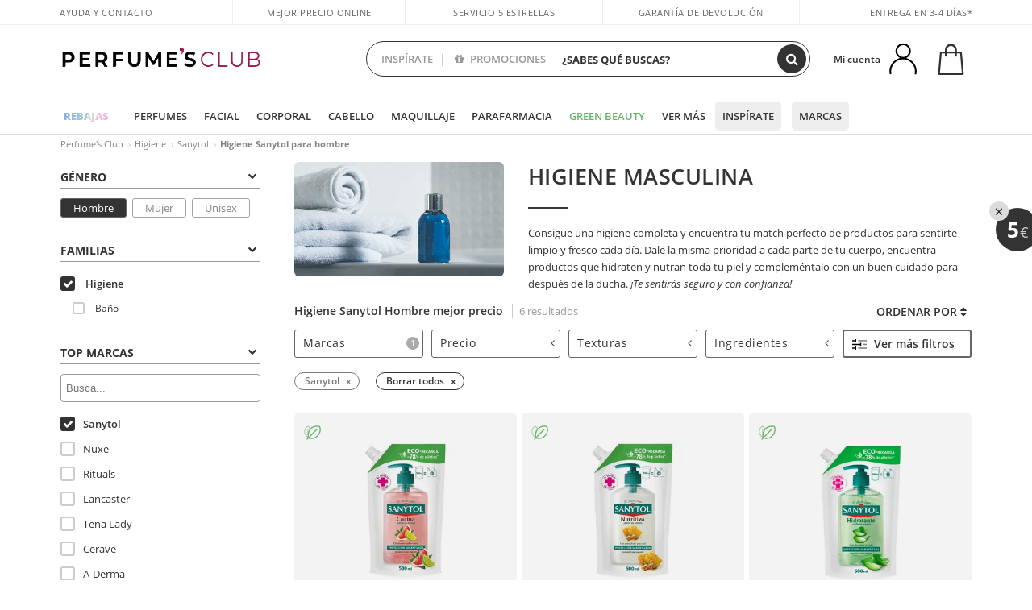

--- FILE ---
content_type: text/html; charset=utf-8
request_url: https://www.perfumesclub.com/es/higiene/sanytol/hombre/fms/
body_size: 81080
content:

<!DOCTYPE html>
<html lang="es">
<head prefix="og:http://ogp.me/ns#">
    <meta charset="utf-8" />
    <meta property="og:type" content="website" />
        <meta name="viewport" content="width=device-width, initial-scale=1.0" />
    <title>Higiene Sanytol Hombre mejor precio - Perfumes Club</title><meta property="og:title" content="Higiene Sanytol Hombre mejor precio - Perfumes Club" /><meta name="SeoId" content="GestorSEOV2-185965033" /><meta name="description" content="En Perfume's Club ponemos a tu disposición una amplia variedad de productos para la higiene personal  Sanytol Hombre con ofertas y precios irresistibles. No lo dudes y ¡vive la belleza!" /><meta property="og:description" content="En Perfume's Club ponemos a tu disposición una amplia variedad de productos para la higiene personal  Sanytol Hombre con ofertas y precios irresistibles. No lo dudes y ¡vive la belleza!" /><meta name="keywords" content="Líneas de baño Sanytol Hombre, higiene personal Sanytol Hombre" /><meta property='og:image' content='https://c.perfumesclub.com/social_es/facebook/logo-fcbk-es.png' /><meta property="og:url" content="https://www.perfumesclub.com" /><meta property='fb:app_id' content='903181843094151' />
    <script type="text/javascript">
        var variables = {
            CookieEstado: 'estadoV2',
            Mercado: 'es',
            Locale: 'es-ES',
            Idioma: 'es',
            Dominio: '.perfumesclub.com',
            Subdominio: '',
            Moneda: 'EUR',
            Loggeado: 'False' === 'True',
            EsMovil: 'False' === 'True',
            EsAppWeb: 'False' === 'True',
            EsAndroid: 'False' === 'True',
            EsIOS: 'False' === 'True',
            AppWebVersion: 0,
            AsistenciaTelefonicaActiva: false,
            RecaptchaKey: '6LediUYUAAAAAJhEj4bM1DlRg8LbmxPA73qh1Q7L',
            EsBot: 'False' === 'True',
            EsTest: 'False' === 'True',
            FacebookPixelId: '817689695009275',
            TipoPagina: '',
            Ahora: '1768692740675,2',
            MarcaId: '1499',
            Oct8ne: {
                ChatMarcaActivo: 'true' === 'true',
                ChatBotActivo: 'true' === 'true' || 'False' === 'True',
                LicenseLoreal: 'C91AA3A80A14D4A267514EE0C2A93AA7',
                LicenseSisley: 'F45519789982EC297ADF9C072272B550',
                LicenseGuerlain: 'DDA930EF9BC2DDB9E1151BF22AA8E9CF',
                LicenseChatBot: '80C09DCB5493E8647F70AD341E62FF8A',
                BaseUrl: '//www.perfumesclub.com/',
                Locale: 'es-ES',
                ClienteOct8ne:  {
                    Id: '0',
                    MercadoId: '',
                    IdiomaId: '',
                    FechaAlta: '',
                    RecibirInfoTerceros: 'No',
                    FidNivel: '',
                    NombreCompleto: '',
                    Email: '',
                    FidMonedas: '',
                    FidPuntos: ''
                }
            },
            SwiperScriptCargado: false,
            CriteoActivo: 'True',
            EsInvitado: 'False' === 'True',
        };
            
            var sequraConfigParams = {
                merchant: "perfumesclub",
                assetKey: "J1acKMz2du",
                products: ["pp5", "pp3"],
                scriptUri: "https://live.sequracdn.com/assets/sequra-checkout.min.js",
                decimalSeparator: ",",
                thousandSeparator: ".",
                campaign: "en30dias",
                minAmount: 5000
            };
            
        var dataLayer = [{'template':'Otras','device':'Desktop','userLogged':'0','RMKPagetype':'other','totalParaPixeles':0.0,'googleAdsConversionValue':0.0,'httpStatus':200,'infoLoreal':{'contieneLoreal':false},'pc_mercado':'es','pc_sessionStatus':'0','pc_statusUsr':'0','pc_retargetingProvider':'','PermiteCookiesAnaliticas':false,'PermiteCookiesMarketing':false,'GamaInactiva':false,'platform':'web','contentGroup1':'higiene hombre  | resultados','contentGroup3':'higiene','contentGroup4':'catálogo general'}, []];
        
        var impressions = {};
        
        var trackingMgrQueue = (function () {
            var arr = []; var pushEvent = null;
            arr.push = function () { Array.prototype.push.apply(this, arguments); if (pushEvent != null) pushEvent(); };
            arr.pushEvent = function (f) { pushEvent = f; };
            return arr;
        })();
        
    </script>

            <link rel="stylesheet" type="text/css" href="/Content/cssbundle-v2es?v=Tqahre3RwQtM22CxugJcq2bkdDdkviKrZy2XjNl8_PQ1" />
        <script src="/bundles/scripts/?v=h00zgyGubzMXDikfpBedFC0ay2ie6BCfBxQnq9ADPjg1"></script>

    <link rel="preconnect" href="https://c.perfumesclub.com" crossorigin>
    <link rel="dns-prefetch" href="https://fonts.gstatic.com">
    <link rel="dns-prefetch" href="https://i1.perfumesclub.com">
    <link rel="preload" href="/Content/Fonts/fontawesome-webfont.woff2" as="font" type="font/woff2" crossorigin>
    <link rel="icon" type="image/png" href="https://c.perfumesclub.com/images_web/favicon.png" />
    <link rel="icon" type="image/gif" href="https://c.perfumesclub.com/images_web/favicon.gif" />
    <link rel="icon" type="image/vnd.microsoft.icon" href="https://c.perfumesclub.com/images_web/favicon.ico" />
    <link rel="apple-touch-icon" sizes="120x120" href="https://c.perfumesclub.com/images_web/apple-touch-icon-120x120.png">
    <link rel="apple-touch-icon" sizes="152x152" href="https://c.perfumesclub.com/images_web/apple-touch-icon-152x152.png">
    <link rel="apple-touch-icon" sizes="167x167" href="https://c.perfumesclub.com/images_web/apple-touch-icon-167x167.png">
    <link rel="apple-touch-icon" sizes="180x180" href="https://c.perfumesclub.com/images_web/apple-touch-icon-180x180.png">
    <link rel="apple-touch-icon" href="https://c.perfumesclub.com/images_web/apple-touch-icon.png">

    
<link rel='alternate' hreflang='de-at' href="https://www.perfumesclub.at/de/hygiene/sanytol/herren/fms/" /><link rel='alternate' hreflang='en-au' href="https://au.perfumesclub.com/en/hygiene/sanytol/man/fms/" /><link rel='alternate' hreflang='fr-be' href="https://www.perfumesclub.be/fr/soins/sanytol/homme/fms/" /><link rel='alternate' hreflang='en-ca' href="https://ca.perfumesclub.com/en/hygiene/sanytol/man/fms/" /><link rel='alternate' hreflang='de-ch' href="https://www.perfumesclub.ch/de/hygiene/sanytol/herren/fms/" /><link rel='alternate' hreflang='de-de' href="https://www.parfumsclub.de/de/hygiene/sanytol/herren/fms/" /><link rel='alternate' hreflang='de' href="https://www.parfumsclub.de/de/hygiene/sanytol/herren/fms/" /><link rel='alternate' hreflang='es-es' href="https://www.perfumesclub.com/es/higiene/sanytol/hombre/fms/" /><link rel='alternate' hreflang='es' href="https://www.perfumesclub.com/es/higiene/sanytol/hombre/fms/" /><link rel='alternate' hreflang='fr-fr' href="https://www.perfumesclub.fr/fr/soins/sanytol/homme/fms/" /><link rel='alternate' hreflang='fr' href="https://www.perfumesclub.fr/fr/soins/sanytol/homme/fms/" /><link rel='alternate' hreflang='it' href="https://www.perfumesclub.it/it/igiene/sanytol/uomo/fms/" /><link rel='alternate' hreflang='ja' href="https://www.perfumesclub.jp/ja/hygiene/sanytol/man/fms/" /><link rel='alternate' hreflang='lt' href="https://www.perfumesclub.lt/lt/higiena/sanytol/cilveks/fms/" /><link rel='alternate' hreflang='lv' href="https://www.perfumesclub.lv/lv/higiena/sanytol/cilveks/fms/" /><link rel='alternate' hreflang='es-mx' href="https://www.perfumesclub.com.mx/es/higiene/sanytol/hombre/fms/" /><link rel='alternate' hreflang='nl' href="https://www.perfumesclub.nl/nl/hygiene/sanytol/man/fms/" /><link rel='alternate' hreflang='en-no' href="https://www.perfumesclub.no/en/hygiene/sanytol/man/fms/" /><link rel='alternate' hreflang='en-nz' href="https://www.perfumesclub.co.nz/en/hygiene/sanytol/man/fms/" /><link rel='alternate' hreflang='pl' href="https://www.perfumesclub.pl/pl/higiena/sanytol/mezczyzna/fms/" /><link rel='alternate' hreflang='pt' href="https://www.perfumesclub.pt/pt/higiene/sanytol/homem/fms/" /><link rel='alternate' hreflang='en-se' href="https://www.perfumesclub.se/en/hygiene/sanytol/man/fms/" /><link rel='alternate' hreflang='sl' href="https://www.perfumesclub.si/sl/higiena/sanytol/clovek/fms/" /><link rel='alternate' hreflang='sk' href="https://www.perfumesclub.sk/sk/hygiena/sanytol/clovek/fms/" /><link rel='alternate' hreflang='en-gb' href="https://www.perfumesclub.co.uk/en/hygiene/sanytol/man/fms/" /><link rel='alternate' hreflang='en' href="https://www.perfumesclub.co.uk/en/hygiene/sanytol/man/fms/" /><link rel='alternate' hreflang='en-us' href="https://www.perfumesclub.us/en/hygiene/sanytol/man/fms/" />    
    
<link rel ="canonical" href="https://www.perfumesclub.com/es/higiene/sanytol/hombre/fms/" />
<meta name="condicionRobotsCanonical" content="GestorCanonicals - ReglaId: 623329312">
    <style type="text/css">
        a#btnToggleDescripcionExtendidaMovil {
            color: #df4987
        }

        @media only screen and (min-width: 1590px) {
            .container.latBanner {
                max-width: calc(100% + 30px);
                margin-left: -15px;
                margin-right: -15px
            }
        }

        @media only screen and (max-width: 767px) {
            #toTop {
                right: 4px;
            }
        }
    </style>

    <script type="text/javascript">
    $(document).ready(function () {
        $('[data-filter-value="Kérastase"]').hide();
    });
</script>


<style>
/*ocultar en App banner inferior - borrar martes 20/01*/	
body.esApp .bannerNoApp{display:none!important}
/*En Perfil.css*/
@media only screen and (min-width: 768px) {
	#cuentaContainer .productList.gamas a.newStyle {z-index:5; mix-blend-mode: multiply; padding: 0 12px}
	#listadoArticulos.hacte .productList.gamas {height: 350px !important}
	#listadoArticulos.hacte .productList.gamas:hover {-webkit-box-shadow: none;-moz-box-shadow: none;box-shadow: none;}
	#DinamicoPerfil .newOrderList {margin-bottom: 12px}
}

	
	

.container.mar-t-3x.bLBlock{display:none;} /*Ocultar Título mosaico pdps*/
.container-title-flowbox{display:none;} /*Comentar cuando haya mosaico de marca*/
#divPromotedBanners {padding-bottom:30px}
	
	@media only screen and (min-width: 1192px) and (max-width: 1399px) {
		.photo img.miniZoom {width:60px}
}
	
	
	body .productList .newToolTip.OfertaEspecial, body .help.nwhelp.nTextIcons.OfertaEspecial, body .productListSimple.pintadoRelacionados .help.OfertaEspecial, body .productListSimple .newToolTip.OfertaEspecial, body .iconosN2022 .help.nwhelp.lastDesign.nTextIcons.OfertaEspecial {border-color:#333 !important; background-color: #333 !important; color:#fff !important}
	

body.esApp .tooltip > .tooltip-inner a.ttAFidelizacion, body.esApp a.ttAFidelizacion, body.esApp .ttAFidelizacion {display:none !important; height:0; opacity:0}
	
body.us #RegistroFooter, body.us a.buyProduct, body.us .contPlusLess, body.us .contButtons, body.us #miniCarrito, body.us .packsNDbut, body.us .buyMini, body.us #buyScrollButton {display:none !important; opacity: 0 !important; height: 0 !important; width: 0 !important}

	
@media only screen and (min-width: 768px) {
    #FiltroForm .arrow-custom-l.swiper-button-prev:hover, #FiltroForm .arrow-custom-r.swiper-button-next:hover {
        background-color: #ffffff70;filter:none!important
    }
}
	
	@media only screen and (min-width: 992px) and (max-width: 1191px) {
		body.nl #divHeader .nav > .mainLink.dontMissThis {display: none !important}
	}

	
	
/*parche logo CH - borrar en subida de web*/
body.ch:not(.fixedSearch).darkBackground #logo{background-image: url(https://c.perfumesclub.com/nw/logo_perfumesclub_hal_2024.png);}	

	


/*Icono buscador tablet*/
@supports (-webkit-touch-callout: none) {
	@media only screen and (min-width: 768px) and (max-width: 1091px) {
		#searchForm button .fa {right: 8px}
		#searchForm.large button .fa {right: auto}
	}
}


body:not(.esApp).darkBackground #newSearch, body:not(.esApp).normalBackground #newSearch {display: none}

	
	/*Rebajas*/
	.maxX .nMOfertas.nMRebajas, body .mm-listview li.specialLMobile .linkBF2022.nMRebajas {background-color: transparent !important;}

	
	 body .maxX .nMOfertas.nMRebajas, body .mm-listview li.specialLMobile .linkBF2022.nMRebajas {
            font-weight: 800 !important;
            background: linear-gradient(
                120deg,
                #cef0c5, #fea2f1, #ff7547, #8aade6, #acddcb
            );
            background-size: 200% 100%;
            -webkit-background-clip: text;
            -webkit-text-fill-color: transparent;
            background-clip: text;
            animation: rainbow 8s linear infinite;
        }

        @keyframes rainbow {
            0% {background-position: 0% 50%;}
            100% {background-position: 200% 50%;}
        }
	@media only screen and (max-width: 767px) {
		body .mm-listview li.specialLMobile .linkBF2022.nMRebajas {letter-spacing: 0.5px}
	}
	

	
	@media only screen and (max-width: 1091px) {
		.maxX .nMOfertas.nMRebajas:after {display: none !important}
	}
	@media only screen and (max-width: 1399px) {
		body.de .maxX .nMOfertas.nMRebajas:after, body.at .maxX .nMOfertas.nMRebajas:after {display: none !important}
	}


	
body.familia2-94100 a:first-of-type.selectFamModi, body.familia2-94400 a:nth-of-type(3n-1).selectFamModi, body.familia2-94200 a:nth-of-type(3n).selectFamModi, body.familia2-94300 a:nth-of-type(4n).selectFamModi, a.selectFamModi.selected, a:hover.selectFamModi, .promoList a.filtrar.selected {opacity:1}


@media only screen and (min-width: 768px) and (max-width: 1191px) {

/*Eliminar con nuevo menú*/

	.position-static .mainLink.nav-right.specialMainLink {display:none !important}
}

body .productList .newToolTip.OfertaEspecial, body .help.nwhelp.nTextIcons.OfertaEspecial, body .productListSimple.pintadoRelacionados .help.OfertaEspecial, body .productListSimple .newToolTip.OfertaEspecial, body .iconosN2022 .help.nwhelp.lastDesign.nTextIcons.OfertaEspecial {border-color:#782450 !important; background-color:#782450 !important; color:#fff !important}

body .productList .newToolTip.Promo1, body .help.nwhelp.nTextIcons.Promo1, body .productListSimple.pintadoRelacionados .help.Promo1, body .productListSimple .newToolTip.Promo1, body .iconosN2022 .help.nwhelp.lastDesign.nTextIcons.Promo1{border-color:#782450 !important; background-color:#782450 !important; color:#fff !important}
	
body .productList .newToolTip.Promo2, body .help.nwhelp.nTextIcons.Promo2, body .productListSimple.pintadoRelacionados .help.Promo2, body .productListSimple .newToolTip.Promo2, body .iconosN2022 .help.nwhelp.lastDesign.nTextIcons.Promo2{border-color:#782450 !important; background-color:#782450 !important; color:#fff !important}
	
	
</style>


    

    
    <script type="text/javascript">
        function gtag() { dataLayer.push(arguments); }
        
        gtag('consent', 'default', {
            'ad_storage': 'denied',
            'ad_user_data': 'denied',
            'ad_personalization': 'denied',
            'analytics_storage': 'denied'
        });
        function GTMConsentUpdate(consentMarketing, consentAnalytics) {
            gtag('consent', 'update', {
                'ad_storage': consentMarketing,
                'ad_user_data': consentMarketing,
                'ad_personalization': consentMarketing,
                'analytics_storage': consentAnalytics
            });
        }

        var cookieMarketing = GetCookieMultiValue("PreferenciasCookies", "PermiteMarketing");
        var cookieAnalytics = GetCookieMultiValue("PreferenciasCookies", "PermiteAnaliticas");
        var permisoMarketing = ''; var permisoAnalytics = '';
        if (cookieMarketing !== "") {
            if (cookieMarketing === "true") permisoMarketing = "granted";
            else permisoMarketing = "denied";
        }
        if (cookieAnalytics !== "") {
            if (cookieAnalytics === "true") permisoAnalytics = "granted";
            else permisoAnalytics = "denied";
        }
        
        if (permisoMarketing != "" && permisoAnalytics != "")
            GTMConsentUpdate(permisoMarketing, permisoAnalytics);

        var consent = '';
        if (cookieAnalytics === "true") {
            consent = "stats";
        }
        if (cookieMarketing === "true") {
            if (consent != "") consent += ",marketing";
            else consent = "marketing";
        }
        dataLayer.push({
            'event': "cookie_consent",
            'info_consent': consent
        });

        //window.addEventListener("AsyncScriptCargado", function (event) {
        //    switch (event.detail.Nombre) {
        //        case "TuNombreDeScript": break;
        //        default: console.warn(`Script desconocido cargado: ${event.detail.Nombre}`); break;
        //    }
        //});
    </script>

    

<script async id="__cn_generic_script__c18ed96a-8563-4207-ac6b-b60775c1471f">!function(e){function t(){if(!e.querySelector("#__cn_client_script_c18ed96a-8563-4207-ac6b-b60775c1471f")){var t=e.createElement("script");t.setAttribute("src","https://cdn.connectif.cloud/eu2/client-script/c18ed96a-8563-4207-ac6b-b60775c1471f"),e.body.appendChild(t)}}"complete"===e.readyState||"interactive"===e.readyState?t():e.addEventListener("DOMContentLoaded",t)}(document);</script></head>

<body class="es familia-1120 marca-1499">
    

<script       async       data-environment="production"       src="https://js.klarna.com/web-sdk/v1/klarna.js"       data-client-id="klarna_live_client_N2ZVcnh3YjJrQXZ0Sk1GZUNWVUtkMFppeThVdFJaRDAsNzlkZjFkOTEtMDFmNy00OWIwLWI2OTEtMTVmMDcyYzM4ZmE3LDEsRVpjdC9Sa3NkdlhtNUcvUUtVUStuMW5YZStHTXBhQURrQUllaWtjRStIOD0"     ></script>        




<div id="divHeader" class="cbp-af-header">
    <div class="headerShrink">
        <div class="container font-11">
            <div class="row newTopLine">
                <div class="col-md">
                    
                    <a href="/es/centrosoporte/" class="hack">
                        Ayuda y Contacto
                    </a>
                </div>
                

                

                
                <div class="col-md text-center pad-0x"><a href="/es/centrosoporte/?p=600366407" class="hack ofuscado">Mejor precio online garantizado</a></div>

                
                <div class="col-md text-center"><a href='/es/opiniones/' class='hack ofuscado'>Servicio 5 estrellas</a></div>
                

                <div class="col-md text-center d-md-none d-lg-block">
                    <span><a href="/es/centrosoporte/?p=200128460" class="hack ofuscado pad-0x">Garantía de devolución</a></span>
                </div>
                <div class="col-md text-right">
                    <span><em class="onlyES cursPointer" data-toggle="modal" data-target="#modalDatosEnvioTop">Entrega en 3-4 días*</em><em class="onlyMX">Entrega en 10-16 días</em></span>
                    
                    
                </div>
            </div>
        </div>
    </div>
    <div class="container back-white">
        <div class="row pad-t-05x pad-b-05x headerLogoContainer">
            <div class="col-md-4 col-lg-3" id="divLogo">
                <a id="logo" href="https://www.perfumesclub.com/">
                    <img src="https://c.perfumesclub.com/nw/logo_perfumesclub.png" alt="Ofertas productos de belleza: Perfumes, Cosmética, Peluquería, Maquillaje, Gafas de Sol" width="297" height="73">
                    
                </a>
            </div>
            <div class="col-lg-2 hidden-md-down text-right">
                <div class="bannerTop">
                    

                    
                    

                    
                    
                    
                </div>
            </div>
            <div class="col-md-6 col-lg-4 col-xl-4 searchAndtel" id="newSearchES">

                
                
                <form id="searchForm">
                    <label for="buscar" class="sr-only">Buscar</label>
                    <input id="buscar" type="text" placeholder="¿SABES QUÉ BUSCAS?" name="buscar" value="" autocomplete="off">
                    <input id="origenBusqueda" name="Origen" type="hidden" value="default" />
                    
                    
                    <button id="buscarSubmit" type="submit" aria-label="Buscar"><i class="fa fa-search" aria-hidden="true"></i></button>
                </form>


                <div class="bSearchH" id="bSearchH"></div>

                <div id="inspiracion" class="inspiracion">
					<span onClick="location.href='/es/perfumesclub-servicios/'">INSPÍRATE</span>
                    <div id="inspiracionOpen" class="inspiracionOpen" style="display:none">
                        <div class="contentAll">
                            <div class="contentAllInspPrin">
                                <div class="row">

                                                                  <!--<div class="col-3">
									<a href="/es/landing/navidad-2025/" class="GTMEventGA" data-eventcat="buscador-inspirate" data-eventact="navidad">
                                            <img src="https://c.perfumesclub.com/2025/tarjetas/tj-landing-navidad-2025-inspirate.jpg" alt="Regalos de NAVIDAD" />
                                            Regalos de <br /><strong>REYES</strong>
                                        </a>
			</div>-->

                                                            <!--<div class="col-3">
									<a href="/es/perfumesclub/calendario-de-adviento-748598/p_748598/" class="GTMEventGA" data-eventcat="buscador-inspirate" data-eventact="calendario">
                                            <img src="https://c.perfumesclub.com/2025/tarjetas/tj-inspirate-calendario de adviento-2025.jpg" alt="Calendario de ADVIENTO" />
                                            Calendario de <br /><strong>ADVIENTO</strong>
                                        </a>
			</div>-->

                                              <div class="col-3">
									<a href="/es/perfumesclub/tarjeta-regalo/p_1001/" class="GTMEventGA" data-eventcat="buscador-inspirate" data-eventact="tarjeta-regalo">
                                            <img src="https://c.perfumesclub.com/2025/tarjetas/tarjeta-regalo-inspirate.jpg" alt="Tarjeta REGALO" />
                                            Tarjeta <br /><strong>REGALO</strong>
                                        </a>
			</div>

                                                                     <!--<div class="col-3">
									<a href="/es/personalizables/e/" class="GTMEventGA" data-eventcat="buscador-inspirate" data-eventact="grabados">
                                            <img src="https://c.perfumesclub.com/2025/tarjetas/search-grabado.jpg" alt="Grabado de PRODUCTOS" />
                                            Grabado de <br /><strong>PRODUCTOS</strong>
                                        </a>
			</div>-->
									   <div class="col-3">
										<a href="/es/landing/invierno/" class="GTMEventGA" data-eventcat="buscador-inspirate" data-eventact="universo-invierno">
                                            <img src="https://c.perfumesclub.com/2025/tarjetas/tarjeta-nicho-invierno-222-260.jpg" alt="Universo INVIERNO" />
                                            Universo <br /><strong>INVIERNO</strong>
                                        </a>
			</div>

									<!--<div class="col-3">
									<a href="/es/lujo/home/" class="GTMEventGA" data-eventcat="buscador-inspirate" data-eventact="universo-lujo">
                                            <img src="https://c.perfumesclub.com/2025/tarjetas/tj-lujo.jpg" alt="Universo LUJO" />
                                           Universo <br /><strong>LUJO</strong>
                                        </a>
			</div>-->

                                                                         <div class="col-3">
									<a href="/es/blog/" class="GTMEventGA" data-eventcat="buscador-inspirate" data-eventact="blog">
                                            <img src="https://c.perfumesclub.com/2025/tarjetas/tj-inspirate-blog-nuevo-si.jpg" alt="Simulador color CABELLO" />
                                           Beauty Corner <br /><strong>BLOG</strong>
                                        </a>
			</div>


                                                                                  <div class="col-3">
									<a href="/es/fidelizacion/landing/" class="GTMEventGA" data-eventcat="buscador-inspirate" data-eventact="fidelizacion">
                                            <img src="https://c.perfumesclub.com/nw/tarjetas/fidelización-inspirate-doble-bcoins.jpg" alt="fidelizacion" />
                                            Programa <br /><strong>FIDELIZACIÓN</strong>
                                        </a>
			</div>

									 <!--<div class="col-3">
									<a href="/es/recomendador-perfumes/" class="GTMEventGA" data-eventcat="buscador-inspirate" data-eventact="recomendador-perfume">
                                            <img src="https://c.perfumesclub.com/nw/tarjetas/recomendador-perfumes-222x260.jpg" alt="Recomendador PERFUMES" />
                                            Recomendador<br /><strong>PERFUMES</strong>
                                        </a>
                                    </div>-->
                                </div>
                            </div>
                            <div class="contentAllInspSec">
                                <div class="mar-b-1x font-w-600 op-06"> Y además...</div>

                                                               <a href="/es/recomendador-perfumes/" class="GTMEventGA" data-eventcat="buscador-inspirate" data-eventact="recomendador">Recomendador de perfumes</a>
                                                                <!--<a href="/es/fidelizacion/landing/" class="GTMEventGA" data-eventcat="buscador-inspirate" data-eventact="fidelizacion">Programa de fidelización</a>-->
                                                                <a href="/es/promo9/e/" class="GTMEventGA" data-eventcat="buscador-inspirate" data-eventact="virales">Productos virales</a>
                                                                 <!--<a href="/es/blog/" class="GTMEventGA" data-eventcat="buscador-inspirate" data-eventact="blog">Blog</a>-->
                                                                <!--<a href="/es/landing/invierno/" class="GTMEventGA" data-eventcat="buscador-inspirate" data-eventact="invierno">Especial invierno</a>-->
								<a href="/es/erotica/home/" class="GTMEventGA" data-eventcat="buscador-inspirate" data-eventact="nicho-erotica">Universo erótica</a>
								<!--<a href="/es/vegano/t/" class="GTMEventGA" data-eventcat="buscador-inspirate" data-eventact="productos-vegano">Productos veganos</a>-->
								<a href="/es/lujo/home/" class="GTMEventGA" data-eventcat="buscador-inspirate" data-eventact="nicho-lujo">Universo Lujo</a>
                                                                <a href="/es/probadorcoloracion/e/" class="GTMEventGA" data-eventcat="buscador-inspirate" data-eventact="probador-cabello">Probador virtual cabello</a>
                                                                 <a href="/es/probadorvirtual/e/" class="GTMEventGA" data-eventcat="buscador-inspirate" data-eventact="probador-cabello">Probador Maquillaje Virtual</a>
								<!--<a href="/es/glosario/" class="GTMEventGA" data-eventcat="buscador-inspirate" data-eventact="glosario">Ingredientes</a>-->
                                                                 <a href="/es/ocasion/e/" class="GTMEventGA" data-eventcat="buscador-inspirate" data-eventact="outlet">Outlet</a>
                                                                 <a href="/es/personalizables/e/" class="GTMEventGA" data-eventcat="buscador-inspirate" data-eventact="grabado">Grabado productos</a>
								<a href="/es/k-beauty/home/" class="GTMEventGA" data-eventcat="buscador-inspirate" data-eventact="cosmetica-coreana">Cosmética coreana</a>
                                                                <a href="/es/regalos-para-ella/e/" class="GTMEventGA" data-eventcat="buscador-inspirate" data-eventact="regalos-ella">Regalos mujer</a>
                                                                 <a href="/es/regalos-para-el/e/" class="GTMEventGA" data-eventcat="buscador-inspirate" data-eventact="regalos-el">Regalos para él</a>
                                                                 <a href="/es/suplementos/home/" class="GTMEventGA" data-eventcat="buscador-inspirate" data-eventact="suplementos-vitaminas">Vitaminas y Suplementos</a>
                                                                 <!--<a href="/es/viaje/home/" class="GTMEventGA" data-eventcat="buscador-inspirate" data-eventact="tallas-viaje">Tallas de viaje</a>-->
                                				<a href="/es/regalos/" class="GTMEventGA" data-eventcat="buscador-inspirate" data-eventact="regalos-por-compra">Regalos por compra</a>	
                                                               <!--<a href="/es/perfumesclub/tarjeta-regalo/p_1001/" class="GTMEventGA" data-eventcat="buscador-inspirate" data-eventact="tarjeta-regalo">Tarjeta regalo</a>-->
								<a href="/es/hombre/home/" class="GTMEventGA" data-eventcat="buscador-inspirate" data-eventact="nicho-hombre">Hombre</a>       					
                                                                <!--<a href="/es/geg/n/?sort=0" class="GTMEventGA" data-eventcat="buscador-inspirate" data-eventact="gastos-envio-gratis">Envío gratis</a>-->
                                				
<a href="/es/ayuda/aplicacion/" class="GTMEventGA" data-eventcat="buscador-inspirate" data-eventact="app">Nuestra App</a>

								<a href="/es/mamas-bebes/home/" class="GTMEventGA" data-eventcat="buscador-inspirate" data-eventact="mamas">Mamás y bebés</a>

								<a href="/es/perfumesclub-servicios/" class="GTMEventGA contentAllInspSecLast" data-eventcat="buscador-inspirate" data-eventact="servicios">Todos los servicios</a>
                            </div>
                        </div>
                    </div>
                </div>
                <div id="promosearch" class="promosearch">
                    <span onClick="location.href='/es/promociones-activas/'"><i class="fa fa-gift" aria-hidden="true" style="margin-right: 5px"></i> PROMOCIONES</span>
                    <div id="promosearchOpen" class="promosearchOpen" style="display:none">
                        <div class="contentAll">
                            <div class="contentAllInspPrin imgFullCircle">
                                <div class="row">
                                    <div class="col-4 hideSpecial">
										<a href="/es/promociones-activas/" class="GTMEventGA" data-eventcat="buscador-promociones" data-eventact="promociones-activas">
											<div style="background-color: #f87fc6"><img src="https://c.perfumesclub.com/nw/promo-search-1.png" alt="Promociones activas" /></div>
											Promos<br /><strong>ACTIVAS</strong>
										</a>
									</div>
									<div class="col-4">
                                        <a href="/es/regalos/" class="GTMEventGA" data-eventcat="buscador-promociones" data-eventact="regalos-por-compra">
                                            <div style="background-color: #a6d0cc"><img src="https://c.perfumesclub.com/nw/promo-search-4.png" alt="Regalos por compra" /></div>
                                            Compra +<br /><strong>REGALO</strong>
                                        </a>
                                    </div>
                                    <div class="col-4">
                                        <a href="/es/packs/" class="GTMEventGA" data-eventcat="buscador-promociones" data-eventact="packs-descuento">
                                            <div style="background-color: #cdcfa7"><img src="https://c.perfumesclub.com/nw/promo-search-3.png" alt="Packs descuento" /></div>
                                            Packs<br /><strong>DESCUENTO</strong>
                                        </a>
                                    </div>

                                </div>
                            </div>
                        </div>
                    </div>
                </div>

                <script type="text/javascript">
					var inspiracionOpenTimeout, promosearchOpenTimeout;
                    $("#inspiracion").hover(
                        function () {
                            setTimeout(function () { $('#newSearchES').addClass('deactive'); }, 100);
                            inspiracionOpenTimeout = setTimeout(function () { $('#inspiracionOpen').fadeIn(); }, 100);
                            $('.cortina').addClass('mostrar');
							$("#promosearchOpen").hide();
                        },
                        function () {
							clearTimeout(inspiracionOpenTimeout);
                            $("#inspiracionOpen").hide();
                            setTimeout(function () { $('#newSearchES').removeClass('deactive'); }, 100);
                            $('.cortina').removeClass('mostrar');
                        }
                    );
                    $("#promosearch").hover(
                        function () {
                            setTimeout(function () { $('#newSearchES').addClass('deactive'); }, 100);
                            promosearchOpenTimeout = setTimeout(function () { $('#promosearchOpen').fadeIn(); }, 100);
                            $('.cortina').addClass('mostrar');
							$("#inspiracionOpen").hide();
                        },
                        function () {
							clearTimeout(promosearchOpenTimeout);
                            $("#promosearchOpen").hide();
                            setTimeout(function () { $('#newSearchES').removeClass('deactive'); }, 100);
                            $('.cortina').removeClass('mostrar');
                        }
                    );
                    $("#searchForm input").hover(
                        function () {
                            setTimeout(function () { $('#newSearchES').addClass('deactive'); }, 100);
                            $('.cortina').addClass('mostrar');
							$("#inspiracionOpen").hide();
							$("#promosearchOpen").hide();
                        },
                        function () {
                            setTimeout(function () { $('#newSearchES').removeClass('deactive'); }, 100);
                            $('.cortina').removeClass('mostrar');
                        }
                    );
				</script>
                


            </div>
            <div class="col-md-2 col-lg-3 col-xl-3 mar-t-05x nSB">

                
                <style id="cssChatBotCabecera">
                        @media only screen and (max-width: 1399px) {
                            .oct8ne-widget-bots-on.chatBotCabecera, .chatBotCabeceraHack {display: none !important}
                        }
                        @media only screen and (min-width: 1400px) {
                            .bSearchH {width:calc(100% + 148px); right:-59px}
                            .oct8ne-widget-bots-on.chatBotCabecera, .oct8ne-widget-bots-on.chatBotCabecera .chatImageSearch, .oct8ne-widget-bots-on.chatBotCabecera .chatImageSearch img, .buscarPorIA {-webkit-transition: all 0.3s; -moz-transition: all 0.3s; -ms-transition: all 0.3s; -o-transition: all 0.3s; transition: all 0.3s;}
                            .oct8ne-widget-bots-on.chatBotCabecera, .chatBotCabeceraHack {position: absolute; z-index:3; -webkit-box-shadow:0 3px 3px 0 rgba(0,0,0,0);-moz-box-shadow:0 3px 3px 0 rgba(0,0,0,0);box-shadow:0 3px 9px 0 rgba(0,0,0,0); height:38px; top:12px; left:18px; border-radius:100px; background-color:rgba(255,255,255,0); cursor:pointer; width:105px}
                            .oct8ne-widget-bots-on.chatBotCabecera {left:3px}
                            .oct8ne-widget-bots-on.chatBotCabecera .chatImageSearch {display: block; position:absolute; top:0px; left:0px; width: 36px; height:36px; background-color:#fff; border-radius:100px}
                            .oct8ne-widget-bots-on.chatBotCabecera .chatImageSearch img, .chatBotCabeceraHack img {display: block; position: absolute; top:7px; left:7px; width:22px; height: 22px; filter:none; opacity:0.85}
                            .oct8ne-widget-bots-on.chatBotCabecera:hover {-webkit-box-shadow:0 2px 12px 0 rgba(0,0,0,0.35);-moz-box-shadow:0 2px 12px 0 rgba(0,0,0,0.35);box-shadow:0 2px 12px 0 rgba(0,0,0,0.35); left:-22px; top:3px; height:54px; background-color:rgba(255,255,255,1); width:130px}
                            .oct8ne-widget-bots-on.chatBotCabecera:hover .chatImageSearch {top:6px; left:6px; height:42px; width:42px; background-color:#333}
                            .oct8ne-widget-bots-on.chatBotCabecera:hover .chatImageSearch img {width:22px; height: 22px; top:10px; left:10px; filter:invert(); opacity:1}
                            .buscarPorIA {text-align:center; position:absolute; top:2px; left: 44px; font-weight: 600; line-height:16px; font-size:12px; opacity:0; color:#555}
                            .oct8ne-widget-bots-on.chatBotCabecera:hover .buscarPorIA {left:64px; top:10px; opacity:1}
                            .chatBotCabeceraHack {z-index:1; width:38px}
                            body.body-shrink .oct8ne-widget-bots-on.chatBotCabecera {top:9px}
                            body.body-shrink .oct8ne-widget-bots-on.chatBotCabecera:hover {top:0px}
                            #oct8ne-viewer-wrapper.buscarIA {bottom:auto !important; top:90px !important; right:calc(50% - 399px) !important; z-index:99999 !important}
                            body.body-shrink #oct8ne-viewer-wrapper.buscarIA {top:58px !important}
                            #searchForm.large {z-index: 99991}
                        }
                </style>
                <div id="chatBotCabeceraContainer" style="display:none">
                    <div class="oct8ne-widget-bots-on chatBotCabecera" style="display: none;">
                        <div class="chatImageSearch"><img src="https://c.perfumesclub.com/nw/icon-lupa-ia.svg" alt="Buscador por IA" /></div>
                        <div class="buscarPorIA">Buscar<br />con IA</div>
                    </div>
                </div>
                <div class="chatBotCabeceraHack" style="display:none"><img src="https://c.perfumesclub.com/nw/icon-lupa-ia.svg" alt="Buscador por IA" /></div>                                    
                <div id="dropdownEffect"></div>

                
                <div id="miniCarrito">
                    <div id="basketTop" class="text-center">
                        <a data-href="/es/carritocompra/revision/" class="ofuscado">
                            <img src="https://c.perfumesclub.com/nw/menudrop/basket-.svg" class="s-bag newBasket" width="40" height="48" alt="Mi carrito">
                        </a>
                        
                    </div>
                </div>

                
                <div id="personalInfo">
                    <div class="topProfile">
                            <span class="myAccount">Mi cuenta</span>
                        <a href="/es/cuenta/perfilinicio/?destino=menuLCuenta">
                            <img id="topProfileFoto" src="https://c.perfumesclub.com/nw/menudrop/face-.svg" loading="lazy" width="44" height="44" alt="perfil-profile" />
                        <div class="loginRec" id="loginRec">
                            Login / Registro
                            <div class="triangleDD"></div>
                        </div>
                        </a>
                    </div>
                    <div id="infoOpen" style="display:none">
                        <div class="triangleDD"></div>
                        <div id="infoOpenContainer">
                            <div id="infoLogin" class="row">
                                <div class="col-3 align-self-center"><img src="https://c.perfumesclub.com/nw/menudrop/face-.svg" loading="lazy" /></div>
                                <div class="col-9 align-self-center">
                                    <div class="line-h-1-25 d-inline-block toMove1">
                                        <div class="font-w-600 text-uppercase font-13">Hola</div>
                                        <div class="font-12 op-06 pad-R-6">Entra y descubre un mundo de belleza</div>
                                    </div>
                                </div>
                            </div>
                            <div id="infoLoginButtons">
                                <a id="btnLogin" href="/es/cuenta/login/" class="GTMMenuDesplegable">Entrar</a>
                                <a id="btnRegistrarse" href="/es/cuenta/login/?reg=1" class="GTMMenuDesplegable">Registrarse</a>
                            </div>
                            <a href="/es/cuenta/perfilinicio/?destino=menuLCuenta" class="GTMMenuDesplegable">
                                <div id="infoLogged" style="display:none" class="row">
                                    <div class="col-3 align-self-center"><img id="infoFoto" src="https://c.perfumesclub.com/nw/menudrop/face-.svg" loading="lazy" alt="profile" /></div>
                                    <div class="col-9 align-self-center">
                                        <div class="line-h-1-25 d-inline-block toMove1">
                                            <div class="font-w-600 text-uppercase font-13 pad-R-6">Hola, <span id="infoNombre"></span></div>
                                        </div>
                                    </div>
                                </div>
                            </a>
                            <div id="infoMainB">
                                    <a href="/es/cuenta/perfilinicio/?destino=menuLFidelizacion" class="GTMMenuDesplegable menuDesplFidelizacion itMenuFidelizacion">
                                        <img src="https://c.perfumesclub.com/nw/star-fidelizacion-menu.svg" loading="lazy" class="icon-fidelizacion-menu" alt="Programa de Fidelización" />
                                        <div class="line-h-1-25">
                                            <div class="font-w-600 text-uppercase font-13 GTMMenuDesplegableText">Programa de Fidelización</div>
                                            <div class="font-12 op-075 itTextoFidelizacion">Niveles, BeautyCoins y regalos</div>
                                            
                                            <div class="font-12 op-075">
                                                <span style="display:none;" >
                                                    Tienes <span class="itBCoins"></span> BCoins para canjear
                                                </span>
                                            </div>

                                        </div>
                                    </a>
                                <a href="/es/cuenta/perfilinicio/?destino=menuLPedidos" class="GTMMenuDesplegable">
                                    <img src="https://c.perfumesclub.com/nw/menudrop/pedidos.svg" loading="lazy" alt="Mis pedidos" />
                                    <div class="line-h-1-25">
                                        <div class="font-w-600 text-uppercase font-13 GTMMenuDesplegableText">Mis pedidos</div>
                                        <div class="font-12 op-075">Todos tus pedidos para consultas</div>
                                    </div>
                                </a>
                                <a href="/es/cuenta/perfilinicio/?destino=menuLCuenta" class="GTMMenuDesplegable">
                                    <img src="https://c.perfumesclub.com/nw/menudrop/cuenta.svg" loading="lazy" alt="Mi cuenta" />
                                    <div class="line-h-1-25">
                                        <div class="font-w-600 text-uppercase font-13 GTMMenuDesplegableText">Mi cuenta</div>
                                        <div class="font-12 op-075">Datos personales, direcciones, pagos</div>
                                    </div>
                                </a>

                                <a href="/es/cuenta/perfilinicio/?destino=menuLRepetirCompra" class="GTMMenuDesplegable">
                                    <img src="https://c.perfumesclub.com/nw/menudrop/loquiero.svg" loading="lazy" alt="Lo quiero otra vez" />
                                    <div class="line-h-1-25">
                                        <div class="font-w-600 text-uppercase font-13 GTMMenuDesplegableText">Lo quiero otra vez</div>
                                        <div class="font-12 op-075">Vuelve a comprarlo en 1 click</div>
                                    </div>
                                </a>
                                    <a href="/es/cuenta/perfilinicio/?destino=menuLFav" class="GTMMenuDesplegable">
                                        <img src="https://c.perfumesclub.com/nw/menudrop/wishlist.svg" loading="lazy" alt="Mis wishlists" />
                                        <div class="line-h-1-25">
                                            <div class="font-w-600 text-uppercase font-13 GTMMenuDesplegableText">Mis wishlists</div>
                                            <div class="font-12 op-075">Todas tus listas de favoritos</div>
                                        </div>
                                    </a>
                                <a href="/es/cuenta/perfilinicio/?destino=menuLBonos" class="GTMMenuDesplegable bonosToHide">
                                    <img src="https://c.perfumesclub.com/nw/menudrop/bonos-.svg" loading="lazy" alt="Bonos descuento" />
                                    <div class="line-h-1-25">
                                        <div class="font-w-600 text-uppercase font-13 GTMMenuDesplegableText">Bonos descuento</div>
                                        <div class="font-12 op-075">Tus bonos descuento disponible</div>
                                    </div>
                                </a>
                            </div>
                            <div id="infosecB">
                                    <a href="/es/cuenta/perfilinicio/?destino=menuLApadrinar" class="GTMMenuDesplegable">
                                        <img src="https://c.perfumesclub.com/nw/menudrop/apadrina.svg" loading="lazy" alt="Apadrina y gana" />
                                        <div class="line-h-1-25">
                                            <div class="font-w-600 text-uppercase font-13 GTMMenuDesplegableText">Apadrina y gana</div>
                                            <div class="font-12 op-075">Trae un amigo y llévate 10€</div>
                                        </div>
                                    </a>
                                <a id="perfilBellezaLink" href="/es/cuenta/perfilinicio/?destino=btnPerfilBelleza" class="GTMMenuDesplegable">
                                    <img src="https://c.perfumesclub.com/nw/menudrop/perfil.svg" loading="lazy" alt="Perfil de belleza" />
                                    <div class="line-h-1-25">
                                        <div class="font-w-600 text-uppercase font-13 GTMMenuDesplegableText">Perfil de belleza</div>
                                        <div class="font-12 op-075">Personaliza preferencias y necesidades</div>
                                    </div>
                                    <div class="completeProfile" data-toggle="tooltip" data-placement="top" title="¡Completa tu perfil de belleza!"><i class="fa fa-info" aria-hidden="true"></i></div>
                                </a>
                                
                                <a href="/es/ayuda/esteticistaprofesional/?explicacion=Esteticien" class="GTMMenuDesplegable">
                                    <img src="https://c.perfumesclub.com/nw/menudrop/beautyexpert.svg" loading="lazy" alt="Beauty expert" />
                                    <div class="line-h-1-25">
                                        <div class="font-w-600 text-uppercase font-13 GTMMenuDesplegableText">Beauty expert</div>
                                        <div class="font-12 op-075">Nuestra experta resuelve tus dudas</div>
                                    </div>
                                </a>
                            </div>
                            <div class="infoDisconect" style="display:none">
                                <a href="/es/cuenta/desconectar/" class="menDisconnet GTMMenuDesplegable">Desconectar <i class="fa fa-sign-out" aria-hidden="true"></i></a>
                            </div>
                        </div>
                    </div>
                </div>
                

                
                

                

            </div>
        </div>
    </div>



    <div class="container-fluid">
        <div class="row flex-column-reverse">
            
            <div class="new-menu-level-1 col-12">
                <div class="container-fluid position-static maxX">
                    <div class="row position-static">
                        <div id="menuPrincipal" class="nav col-12 ">
                            
                                    <div class="mainLink itM1 " data-f="">
            <a href="/es/ofertas_ofertaespecial_ocasion_promo1/e/"  class="mLink mainLinkEffect GTMMainMenu nMOfertas nMRebajas">REBAJAS</a>

                                            <div class="submenu libre">
                                                <div class="container-fluid maxX">
                                                    <div class="row">


<style>

</style>


<div class="col-12 pad-b-2x pad-t-2x">
    <div  class="opLinks row allMenu n-m-">
        <style>
	@media only screen and (max-width:1191px){
		.promoTipoHack{font-size:10px!important;}
	}
</style>
<div class="col-md-12 col-xl-12 extraContentNewMenu">
	<div class="row justify-content-center">

		<!--<div class="col-3 col-lg-2 col-xl-2 d-none d-xl-block text-center">
			<div class="row subMBannersDif spOfferN text-center">
				<div class="col-12">
					<a href="/es/promo5/e/" class="GTMEventGA" data-eventcat="nuevo-menu" data-eventact="dia-sin-iva-2024">
						<img src="https://c.perfumesclub.com/nw/newmenu/ofertas-banner-dsi-es-24.jpg" alt="DÍA SIN IVA"><br>
						Día<br><strong>SIN IVA</strong>
					</a>
				</div>
			</div>
		</div>-->
		
		<div class="col-4 col-lg-3 col-xl-2">
			<div class="linkList col">
				<a href="/es/ofertas/e/" class="font-w-700 GTMMainMenuSub text-uppercase">Ofertas</a>
				<a href="/es/ofertas/e/" class="font-w-400 GTMMainMenuSub superLinknm">Ofertas destacadas</a>
				<a href="/es/ocasion/e/" class="font-w-400 GTMMainMenuSub superLinknm mar-b-05x">Outlet/Ocasión</a>
				<div class="noTePierdas mar-t-1x">
					<a href="/es/promociones-activas/" class="font-w-400 GTMMainMenuSub">Promociones activas</a>
					<a href="/es/packs/" class="font-w-400 GTMMainMenuSub">Packs descuento</a>
					<a href="/es/regalos/" class="font-w-400 GTMMainMenuSub">Regalos por compra</a>
					<br>
					<a href="/es/novedades/e/" class="GTMMainMenuSub hideSpecial"><i class="fa fa-chevron-circle-right" aria-hidden="true"></i> Novedades</a>
						<a href="/es/topventas/e/" class="GTMMainMenuSub hideSpecial"><i class="fa fa-chevron-circle-right" aria-hidden="true"></i> Top Ventas</a>
						<a href="/es/ultimas-unidades/e/" class="GTMMainMenuSub hideSpecial"><i class="fa fa-chevron-circle-right" aria-hidden="true"></i> Últimas Unidades</a>
				</div>
			</div>
		</div>
		
		<div class="col-6 col-xl-5">
			<div class="font-w-700 text-uppercase mar-b-1x text-center">Promociones activas</div>
			<div class="subMLinksDifPromos">
				
				<div id="promosActivas" class="carousel slide" data-ride="carousel">
  
				  <div class="carousel-inner">
					<div class="carousel-item active">
					  <div class="row">
						  
						   <div class="col-4">
                            <a href="/es/ofertas_ofertaespecial_ocasion/rene-furterer_klorane_a-derma_dexeryl_ducray/em/" data-eventcat="nuevo-menu" data-eventact="promociones-promo1">
								<img src="https://c.perfumesclub.com/2026/promos/01-2026-promo-pierrefabre--.jpg" alt="Descuento especial" width="180" height="180" loading="lazy" decoding="async">
								<div class="promoTipo promoTipo2 promoTipoHack">Hasta -20% extra</div>
								  <div class="text-center op-06 mar-t-05x font-12 line-h-1-3">En productos seleccionados</div>
							</a>
						  </div>
						  <div class="col-4">
							  <a href="/es/ofertas_ofertaespecial_ocasion/cerave/em/" data-eventcat="nuevo-menu" data-eventact="promociones-promo2">
								  <img src="https://c.perfumesclub.com/2026/promos/01-2026-promo-cerave-.jpg" alt="Descuento especial" width="180" height="180" loading="lazy" decoding="async">
								<div class="promoTipo promoTipoHack">-50% 2ª unidad</div>
								  <div class="text-center op-06 mar-t-05x font-12 line-h-1-3">En productos seleccionados</div>
							</a>
						  </div>
						  <div class="col-4">
							  <a href="/es/ofertas_ofertaespecial_ocasion/eucerin/em/" data-eventcat="nuevo-menu" data-eventact="promociones-promo3">
								  <img src="https://c.perfumesclub.com/2026/promos/01-2026-promo-eucerin-.jpg" alt="Descuento especial" width="180" height="180" loading="lazy" decoding="async">
								<div class="promoTipo promoTipoHack">-30% 2ª unidad</div>
								  <div class="text-center op-06 mar-t-05x font-12 line-h-1-3">En productos seleccionados</div>
							</a>
						  </div>
						  
						
						</div>
					</div>
					<div class="carousel-item">
					  <div class="row">
						 	
						   <div class="col-4">
							  <a href="/es/ofertas_ofertaespecial_ocasion/freshly-cosmetics/em/" data-eventcat="nuevo-menu" data-eventact="promociones-promo4">
								  <img src="https://c.perfumesclub.com/2025/promos/12-2025-promo-freshly-.jpg" alt="Descuento especial" width="180" height="180" loading="lazy" decoding="async">
								<div class="promoTipo promoTipoHack">-25% extra</div>
								  <div class="text-center op-06 mar-t-05x font-12 line-h-1-3">En productos seleccionados</div>
							</a>
						  </div>
						  <div class="col-4">
							  <a href="/es/packs-descuento/cosmetica-facial/ef/" data-eventcat="nuevo-menu" data-eventact="promociones-promo5">
								  <img src="https://c.perfumesclub.com/2025/promos/11-2025-promo-packs-facial-.jpg" alt="Packs especiales" width="180" height="180" loading="lazy" decoding="async">
								  <div class="promoTipo promoTipoHack">Packs especiales</div>
								  <div class="text-center op-06 mar-t-05x font-12 line-h-1-3">En productos seleccionados</div>
							  </a>
						  </div>

						  <div class="col-4">
							  <a href="/es/promociones-activas/" class="verPromos" data-eventcat="nuevo-menu" data-eventact="promociones-ver-todas">
								  <img src="https://c.perfumesclub.com/nw/newmenu/blank.png"  alt="Promociones" width="180" height="180" loading="lazy" decoding="async">
								<div class="promoLast">Ver más<br><span class="font-700">PROMOS</span></div>
							  </a>
						  </div>
						
						</div>
					</div>
				  </div>

				  <!-- Left and right controls -->
				  <div class="carousel-control-prev" href="#promosActivas" data-slide="prev">
					<span class="carousel-control-prev-icon"></span>
				  </div>
				  <div class="carousel-control-next" href="#promosActivas" data-slide="next">
					<span class="carousel-control-next-icon"></span>
				  </div>
				</div>
				
			</div>
		</div>
		
		<div class="col-3 col-xl-3 hideunder1091">
			<div class="font-w-700 text-uppercase mar-b-1x text-center">No te pierdas...</div>
			<div class="subMLinksGB subMLinkOffers text-center">
				<div>
					<a href="/es/packs/">
						<img src="https://c.perfumesclub.com/nw/promo-search-3.png" alt="Packs descuento" class="invertImg" width="50" height="50" loading="lazy" decoding="async" />
						<div>Packs descuento</div>
					</a>
					<a href="/es/regalos/">
						<img src="https://c.perfumesclub.com/nw/promo-search-4.png" alt="Regalos" class="invertImg" width="50" height="50" loading="lazy" decoding="async" />
						<div>Regalos por compra</div>
					</a>
				</div>
				<div>
					<a href="/es/cuenta/perfilinicio/?destino=menuLApadrinar">
						<img src="https://c.perfumesclub.com/nw/newmenu/apadrina.png" alt="Recomienda y gana" class="invertImg" width="50" height="50" loading="lazy" decoding="async" />
						<div>Recomienda y gana</div>
					</a>
					<a href="/es/perfumesclub/tarjeta-regalo/p_1001/">
						<img src="https://c.perfumesclub.com/nw/newmenu/tarjeta-regalo.png" alt="Tarjeta regalo" class="invertImg" width="50" height="50" loading="lazy" decoding="async" />
						<div>Tarjeta regalo</div>
					</a>
				</div>
			</div>
		</div>

		<div class="col-4 col-xl-2 d-none d-xl-block">
			<div class="font-w-700 text-uppercase mar-b-0x">Programa de Fidelización</div>
			<div class="mar-t-1x">
            <div class="font-w-600 font-14 mar-b-1x">¡Totalmente gratuito!</div>
			<div class="mar-b-1x op-075">Ya puedes beneficiarte de cientos de regalos y ventajas gratuitas. ¡No tienes que hacer nada, solo acumular puntos!</div>
			<style>
				.maxX a.superLinknm.programaFidelizacion {background-color: #f4378b}
				.maxX a.superLinknm.programaFidelizacion:hover {background-color: #111}
			</style>
			<a href="/es/fidelizacion/landing/" class="font-w-400 GTMMainMenuSub superLinknm mar-b-05x programaFidelizacion ofuscado">Acceso al programa</a>
			</div>
		</div>
	</div>
</div>



<div class="col-12 contHuniverses">
	<div class="row justify-content-md-center backHackM">
		<div class="col-3 col-xl-2 align-self-center">
			<div class="font-13 font-w-700 mar-b-05x">NUESTROS UNIVERSOS</div>
			<div class="font-12 op-075 line-h-1-5">Disfruta y explora las experiencias temáticas creadas para aquellas personas que buscan algo más</div>
		</div>
		<div class="col-9 col-xl-7 align-self-center">

		<div id="universos" class="swiperUniversos swiperUniversosMenu overflow-hidden">
			<div class="swiper-wrapper d-flex align-items-center pad-t-2x pad-b-2x">
				
				
				<div class="swiper-slide">
						<a href="/es/mamas-bebes/home/" class="trackUniverso" data-eventcat="menu-universos" data-eventact="click" data-eventlbl="universo-mamas-bebes">
							<span class="univImg"><img src="https://c.perfumesclub.com/nw/nichos-home/icon-nicho-mb.svg" alt="Mamás y bebés" loading="lazy" width="48" height="48" decoding="async" /></span>
							  <div class="uniText">Mamás<br>y bebés</div>
						  </a>
					</div>
				
				<div class="swiper-slide">
					<a href="/es/suplementos/home/" class="trackUniverso universoSuplementos" data-eventcat="menu-universos" data-eventact="click" data-eventlbl="universo-suplementos">
						<span class="univImg">
							<img src="https://c.perfumesclub.com/nw/nichos-home/icon-nicho-suplementacion.svg" alt="Suplementos y vitaminas" loading="lazy" width="48" height="48" decoding="async" />
							<div class="uniIconStar">NEW</div>
						</span>
						  <div class="uniText">Suplementos<br>y vitaminas</div>
					  </a>
				</div>
				
				<div class="swiper-slide">
					<a href="/es/erotica/home/" class="trackUniverso universoErotica" data-eventcat="menu-universos" data-eventact="click" data-eventlbl="universo-erotica">
						<span class="univImg">
							<img src="https://c.perfumesclub.com/nw/nichos-home/icon-nicho-erotica.svg" alt="Universo erótica" loading="lazy" width="48" height="48" decoding="async" />
							<div class="uniIconStar">NEW</div>
						</span>
						  <div class="uniText">Universo<br>erótica</div>
					  </a>
				</div>
                
				<div class="swiper-slide">
					<a href="/es/landing/invierno/" class="trackUniverso universoOtono" data-eventcat="menu-universos" data-eventact="click" data-eventlbl="universo-invierno">
						<span class="univImg">
							<img src="https://c.perfumesclub.com/nw/nichos-home/icon-nicho-invierno.svg" alt="Universo invierno" loading="lazy" width="48" height="48" decoding="async" />
							<div class="uniIconStar">NEW</div>
						</span>
						  <div class="uniText">Universo<br>invierno</div>
					  </a>
				</div>

                <div class="swiper-slide">
                    <a href="/es/k-beauty/home/" class="trackUniverso" data-eventcat="menu-universos" data-eventact="click" data-eventlbl="universo-cosmetica-coreana">
                        <span class="univImg"><img src="https://c.perfumesclub.com/nw/nichos-home/icon-nicho-kb.svg" alt="Cosmética coreana" loading="lazy" width="48" height="48" decoding="async" /></span>
                          <div class="uniText">Cosmética<br>coreana</div>
                      </a>
                </div>

                <!--<div class="swiper-slide">
                    <a href="/es/verano/home/" class="trackUniverso" data-eventcat="menu-universos" data-eventact="click" data-eventlbl="universo-verano">
                        <span class="univImg"><img src="https://c.perfumesclub.com/nw/nichos-home/icon-nicho-verano.svg" alt="Universo verano" loading="lazy" width="48" height="48" decoding="async" /></span>
                          <div class="uniText">Universo<br>verano</div>
                      </a>
                </div>-->
                <div class="swiper-slide">
                    <a href="/es/viaje/home/" class="trackUniverso" data-eventcat="menu-universos" data-eventact="click" data-eventlbl="universo-tallas-viaje">
                        <span class="univImg"><img src="https://c.perfumesclub.com/nw/nichos-home/icon-nicho-tv.svg" alt="Tallas de viaje" loading="lazy" width="48" height="48" decoding="async" /></span>


                          <div class="uniText">Tallas<br>de viaje</div>
                      </a>
                </div>

                <div class="swiper-slide">
                    <a href="/es/hombre/home/" class="trackUniverso" data-eventcat="menu-universos" data-eventact="click" data-eventlbl="universo-hombre">
                        <span class="univImg"><img src="https://c.perfumesclub.com/nw/nichos-home/icon-nicho-hombre.svg" alt="Todo para el hombre" loading="lazy" width="48" height="48" decoding="async" /></span>
                          <div class="uniText">Todo para<br>el hombre</div>
                      </a>
                </div>

                <div class="swiper-slide">
                    <a href="/es/lujo/home/" class="trackUniverso" data-eventcat="menu-universos" data-eventact="click" data-eventlbl="universo-lujo">
                        <span class="univImg"><img src="https://c.perfumesclub.com/nw/nichos-home/icon-nicho-lujo.svg" alt="Universo de lujo" loading="lazy" width="48" height="48" decoding="async" /></span>
                          <div class="uniText">Universo<br>de lujo</div>
                      </a>
                </div>
			</div>
		</div>

<script type="text/javascript">
	$.cachedScript("/Scripts/Movil/swiper.min.js").done(function (script, textStatus) {
		variables.SwiperScriptCargado = true;
	});
</script>

<script>

var swiperHomeUniversosMenu = setInterval(function () {
	if (variables.SwiperScriptCargado) {
		clearInterval(swiperHomeUniversosMenu);
		new Swiper('.swiperUniversosMenu', {
			  direction: 'horizontal',
			  loop: false,
			  slidesPerView: 6,
			  slidesPerGroup: 6,
			  spaceBetween:20,
			  speed: 800,
			  autoplay: {
				delay: 5000,
				disableOnInteraction: false,
			  },
				breakpoints: {
					  992: {
					    slidesPerView: 4,
						slidesPerGroup: 4,
					  },
					  1192: {
						slidesPerView: 6,
						slidesPerGroup: 6,
					  }
				},
			});    
		}
	}, 100);	
</script>
			
	</div>
	</div>
</div>    </div>
</div>
                                                    </div>
                                                </div>
                                            </div>
                                    </div>
                                    <div class="mainLink itM1 " data-f="1">
            <a href="/es/perfume/f/"  class="mLink mainLinkEffect GTMMainMenu ">Perfumes</a>

                                            <div class="submenu familia">
                                                <div class="container-fluid maxX">
                                                    <div class="row">


<style>

</style>


<div class="col-12 pad-b-2x pad-t-2x">
    <div  class="opLinks row allMenu n-m-cat-1">
                <div class="linkList col">
            <a href="/es/perfume_tipo-de-perfume/f/"  class="font-w-700 GTMMainMenuSub text-uppercase ">Tipo de perfume</a>
            <a href="/es/perfume/mujer/fs/"  class="font-w-400 GTMMainMenuSub superLinknm">Perfumes de mujer</a>
            <a href="/es/perfume/hombre/fs/"  class="font-w-400 GTMMainMenuSub superLinknm mar-b-05x">Perfumes de hombre</a>
            <a href="/es/perfume_tipo-de-perfume_body-spray/f/"  class="font-w-400 GTMMainMenuSub ">Body Mist</a>
            <a data-href="/es/perfume_tipo-de-perfume_eau-de-cologne/f/"  class="font-w-400 GTMMainMenuSub  ofuscado">Eau de Cologne</a>
            <a data-href="/es/perfume_tipo-de-perfume_eau-de-parfum/f/"  class="font-w-400 GTMMainMenuSub  ofuscado">Eau de Parfum</a>
            <a data-href="/es/perfume_tipo-de-perfume_eau-de-toilette/f/"  class="font-w-400 GTMMainMenuSub  ofuscado">Eau de Toilette</a>
            <a data-href="/es/perfume_tipo-de-perfume_perfume-para-el-cabello/f/"  class="font-w-400 GTMMainMenuSub  ofuscado">Perfume para el Cabello</a>
            <a href="/es/perfume_tipo-de-perfume_recarga-de-perfumes/f/"  class="font-w-400 GTMMainMenuSub ">Recarga de Perfumes</a>
            <a data-href="/es/perfume_tipo-de-perfume_recargables/f/"  class="font-w-400 GTMMainMenuSub  ofuscado">Recargables</a>
            <a href="/es/perfume_nicho/f/"  class="font-w-700 GTMMainMenuSub text-uppercase font-w-600 mar-t-1x">Perfumes Nicho</a>
            <a href="/es/perfume_lotes-de-perfume/f/"  class="font-w-700 GTMMainMenuSub text-uppercase font-w-600 mar-t-0x">Estuches de Perfume</a>
            <a href="/es/perfume_accesorios-perfumes/f/"  class="font-w-700 GTMMainMenuSub text-uppercase font-w-600 mar-t-0x">Accesorios para perfumes</a>
                </div>
        <div class="col-md-9 col-xl-10 extraContentNewMenu">
	<div class="row">
		<div class="col-4 col-xl-3">
			<div class="font-w-700 text-uppercase mar-b-0x">No te pierdas...</div>
			<div class="linkList noTePierdas">
            <a href="/es/recomendador-perfumes/" class="GTMMainMenuSub ">Recomendador de Perfumes</a>
			<a href="/es/perfume/hombre/amaderada/fst/" class="GTMMainMenuSub ">Perfumes Amaderados</a>
			<a href="/es/perfume/mujer/floral/fst/" class="GTMMainMenuSub ">Perfumes Florales</a>
			<a href="/es/perfume/mujer/citrico/fst/" class="GTMMainMenuSub ">Perfumes Cítricos</a>
			<a href="/es/perfume/mujer/oriental/fst/" class="GTMMainMenuSub ">Perfumes Orientales</a>
			<a href="/es/perfume/mujer/fresco-acuatico/fst/" class="GTMMainMenuSub ">Perfumes Acuáticos</a>
                        <a href="/es/perfume/perfumes-arabes/ft/" class="GTMMainMenuSub ">Perfumes Árabes</a>
			<a href="/es/blog/tag/perfumes/" class="GTMMainMenuSub ">Blog de Perfumes</a>
			<a href="/es/personalizables/e/" class="GTMMainMenuSub ">Grabado Personalizado</a>
			<a href="/es/perfume/rellenable/ft/" class="GTMMainMenuSub greenbeauty">Green Beauty perfumes</a>
				<br>
			<a href="/es/ofertas/perfume/ef/" class="GTMMainMenuSub hideSpecial"><i class="fa fa-chevron-circle-right" aria-hidden="true"></i> Ofertas de Perfumes</a>
            <a href="/es/topventas/perfume/ef/" class="GTMMainMenuSub "><i class="fa fa-chevron-circle-right" aria-hidden="true"></i> Perfumes: los más vendidos</a>
            <a href="/es/novedades/perfume/ef/" class="GTMMainMenuSub "><i class="fa fa-chevron-circle-right" aria-hidden="true"></i> Lo NUEVO en Perfumes</a>
            <a href="/es/marcas/" class="GTMMainMenuSub "><i class="fa fa-chevron-circle-right" aria-hidden="true"></i> Mejores marcas de Perfumes</a>
			</div>
		</div>
		<div class="col-4">
			<div class="font-w-700 text-uppercase mar-b-1x">Top marcas</div>
			<div class="subMLinksDif">
				<a href="/es/perfume/chanel/mujer/fms/">Chanel</a>
				<a href="/es/perfume/dior/mujer/fms/">Dior</a>
				<a href="/es/perfume/carolina-herrera/mujer/fms/">Carolina Herrera</a>
				<a href="/es/perfume/lancome/mujer/fms/">Lancôme</a>
				<a href="/es/perfume/dolce-gabbana/mujer/fms/">Dolce & Gabbana</a>
				<a href="/es/perfume/yves-saint-laurent/mujer/fms/">Yves Saint Laurent</a>
				<a href="/es/perfume/hugo-boss/hombre/fms/">Hugo Boss</a>
				<a href="/es/calvin-klein/m/">Calvin Klein</a>
				<a href="/es/armani/m/">Armani</a>
				<a href="/es/perfume/narciso-rodriguez/mujer/fms/">Narciso Rodriguez</a>
				<a href="/es/perfume/givenchy/fm/">Givenchy</a>
				<a href="/es/perfume/tous/mujer/fms/">Tous</a>
				<a href="/es/perfume/loewe/hombre/fms/">Loewe</a>
				<a href="/es/perfume/jean-paul-gaultier/hombre/fms/">Jean Paul Gaultier</a>
				<a href="/es/valentino/m/">Valentino</a>
				<a href="/es/perfume/prada/mujer/fms/">Prada</a>
				<a href="/es/perfume/versace/hombre/fms/">Versace</a>
				<a href="/es/perfume/victorias-secret/mujer/fms/">Victoria's Secret</a>
				<a href="/es/perfume/chloe/mujer/fms/">Chloé</a>
				<a href="/es/perfume/lattafa/mujer/fms/">Lattafa</a>
			</div>
		</div>
		<div class="col-4 col-xl-5">
			<div class="font-w-700 text-uppercase mar-b-1x">Inspírate</div>
			<div class="row subMBannersDif">
				<div class="col-6 col-xl-4">
					<a href="/es/recomendador-perfumes/" class="GTMEventGA" data-eventcat="nuevo-menu" data-eventact="recomendador-perfume">
						<img src="https://c.perfumesclub.com/nw/recomendador-perfume.jpg" alt="Recomendador perfumes" loading="lazy" width="150" height="175" decoding="async">
						Recomendador<br><strong>PERFUMES</strong>
					</a>

				</div>
				<div class="col-6 col-xl-4">
					<a href="/es/personalizables/perfume/ef/" class="GTMEventGA" data-eventcat="nuevo-menu" data-eventact="grabados">
						<img src="https://c.perfumesclub.com/nw/search-grabado.jpg" alt="Grabados" loading="lazy" width="150" height="175" decoding="async">
						Grabado<br><strong>PERSONALIZADO</strong>
					</a>

				</div>
				
				<div class="col-4 d-none d-xl-block">
					<a href="/es/blog/" class="GTMEventGA" data-eventcat="nuevo-menu" data-eventact="blog">
						<img src="https://c.perfumesclub.com/nw/blog-buscador.jpg" alt="Blog" loading="lazy" width="150" height="175" decoding="async">
						Beauty Corner<br><strong>BLOG</strong>
					</a>
				</div>
			</div>
		</div>
	</div>
</div>    </div>
</div>
                                                    </div>
                                                </div>
                                            </div>
                                    </div>
                                    <div class="mainLink itM1 " data-f="92000">
            <a href="/es/cosmetica-facial/f/"  class="mLink mainLinkEffect GTMMainMenu ">Facial</a>

                                            <div class="submenu familia">
                                                <div class="container-fluid maxX">
                                                    <div class="row">


<style>

</style>


<div class="col-12 pad-b-2x pad-t-2x">
    <div  class="opLinks row allMenu n-m-cat-92000">
                <div class="linkList col">
            <a href="/es/cosmetica-facial_tratamientos-faciales/mujer/fs/"  class="font-w-700 GTMMainMenuSub text-uppercase ">Tratamientos Faciales</a>
            <a href="/es/cosmetica-facial_tratamientos-faciales_antiedad-y-antiarrugas/mujer/fs/"  class="font-w-400 GTMMainMenuSub ">Antiedad y Antiarrugas</a>
            <a href="/es/cosmetica-facial_tratamientos-faciales_reafirmantes-y-efecto-lifting/mujer/fs/"  class="font-w-400 GTMMainMenuSub ">Reafirmantes y Efecto Lifting</a>
            <a href="/es/cosmetica-facial_tratamientos-faciales_bruma-facial/mujer/fs/"  class="font-w-400 GTMMainMenuSub ">Bruma facial</a>
            <a href="/es/cosmetica-facial_tratamientos-faciales_mascarillas/mujer/fs/"  class="font-w-400 GTMMainMenuSub ">Mascarillas</a>
            <a href="/es/cosmetica-facial_tratamientos-faciales_antimanchas/mujer/fs/"  class="font-w-400 GTMMainMenuSub ">Cremas Antimanchas</a>
            <a href="/es/cosmetica-facial_tratamientos-faciales_efecto-flash-e-iluminadores/mujer/fs/"  class="font-w-400 GTMMainMenuSub ">Efecto Flash</a>
            <a href="/es/cosmetica-facial_tratamientos-faciales_antirrojeces/f/"  class="font-w-400 GTMMainMenuSub ">Anti rojeces</a>
            <a href="/es/cosmetica-facial_tratamientos-faciales_antiacne-poros-y-puntos-negros/mujer/fs/"  class="font-w-400 GTMMainMenuSub ">Cremas para Acné y Puntos Negros</a>
            <a href="/es/cosmetica-facial_tratamientos-faciales_antibrillos-y-matificantes/mujer/fs/"  class="font-w-400 GTMMainMenuSub ">Antibrillos y Matificantes</a>
            <a href="/es/cosmetica-facial_tratamientos-faciales_antifatiga/mujer/fs/"  class="font-w-400 GTMMainMenuSub ">Antifatiga</a>
            <a href="/es/cosmetica-facial_tratamientos-faciales_antioxidantes/f/"  class="font-w-400 GTMMainMenuSub ">Antioxidantes</a>
            <a href="/es/cosmetica-facial_tratamientos-faciales_hidratantes-y-nutritivos/mujer/fs/"  class="font-w-400 GTMMainMenuSub ">Cremas Hidratantes</a>
            <a href="/es/cosmetica-facial_tratamientos-faciales_recargable-92313/mujer/fs/"  class="font-w-400 GTMMainMenuSub ">Recargable</a>
            <a href="/es/cosmetica-facial_tratamientos-faciales_recarga-92312/mujer/fs/"  class="font-w-400 GTMMainMenuSub ">Recarga</a>
                </div>
                <div class="linkList col">
            <a href="/es/cosmetica-facial_tratamientos-ojos/mujer/fs/"  class="font-w-700 GTMMainMenuSub text-uppercase ">Tratamientos Ojos</a>
            <a href="/es/cosmetica-facial_tratamientos-ojos_bolsas-y-ojeras/mujer/fs/"  class="font-w-400 GTMMainMenuSub ">Antiojeras</a>
            <a href="/es/cosmetica-facial_tratamientos-ojos_antiedad-y-reafirmantes/mujer/fs/"  class="font-w-400 GTMMainMenuSub ">Antiedad y Reafirmantes</a>
            <a href="/es/cosmetica-facial_tratamientos-ojos_cejas-92406/mujer/fs/"  class="font-w-400 GTMMainMenuSub ">Cejas</a>
            <a href="/es/cosmetica-facial_tratamientos-ojos_pestanas-y-cejas/f/"  class="font-w-400 GTMMainMenuSub ">Pestañas</a>
            <a href="/es/cosmetica-facial_tratamientos-ojos_recargable-92405/mujer/fs/"  class="font-w-400 GTMMainMenuSub ">Recargable</a>
            <a href="/es/cosmetica-facial_tratamientos-ojos_recarga-92404/mujer/fs/"  class="font-w-400 GTMMainMenuSub ">Recarga</a>
            <a href="/es/cosmetica-facial_tratamientos-labios/f/"  class="font-w-700 GTMMainMenuSub text-uppercase ">Tratamientos Labios</a>
            <a href="/es/cosmetica-facial_tratamientos-labios_balsamos/f/"  class="font-w-400 GTMMainMenuSub ">Bálsamos</a>
            <a href="/es/cosmetica-facial_tratamientos-labios_contorno/f/"  class="font-w-400 GTMMainMenuSub ">Contorno</a>
            <a href="/es/cosmetica-facial_cosmetica-instrumental-facial/f/"  class="font-w-700 GTMMainMenuSub text-uppercase ">Aparatos de limpieza facial</a>
            <a href="/es/cosmetica-facial_cosmetica-instrumental-facial_aparatologia/f/"  class="font-w-400 GTMMainMenuSub ">Rodillos y masajeadores faciales</a>
            <a href="/es/cosmetica-facial_cosmetica-instrumental-facial_cepillos-de-limpieza-facial/f/"  class="font-w-400 GTMMainMenuSub ">Cepillos de limpieza facial</a>
            <a href="/es/cosmetica-facial_cosmetica-instrumental-facial_gua-sha-y-roller-92604/f/"  class="font-w-400 GTMMainMenuSub ">Gua Sha y Roller</a>
            <a href="/es/cosmetica-facial_cosmetica-instrumental-facial_masajeadores-faciales-electricos-92605/f/"  class="font-w-400 GTMMainMenuSub ">Masajeadores faciales eléctricos</a>
                </div>
                <div class="linkList col">
            <a href="/es/cosmetica-facial_desmaquillantes/f/"  class="font-w-700 GTMMainMenuSub text-uppercase ">Desmaquillantes</a>
            <a href="/es/cosmetica-facial_desmaquillantes_desmaquillantes-ojos-y-labios/f/"  class="font-w-400 GTMMainMenuSub ">Desmaquillantes ojos y labios</a>
            <a href="/es/cosmetica-facial_desmaquillantes_desmaquillantes-rostro/f/"  class="font-w-400 GTMMainMenuSub ">Desmaquillantes rostro</a>
            <a href="/es/cosmetica-facial_limpiadores/f/"  class="font-w-700 GTMMainMenuSub text-uppercase ">Limpiadores Faciales</a>
            <a href="/es/cosmetica-facial_limpiadores_tonicos/mujer/fs/"  class="font-w-400 GTMMainMenuSub ">Tónicos</a>
            <a href="/es/cosmetica-facial_limpiadores_exfoliantes/f/"  class="font-w-400 GTMMainMenuSub ">Exfoliantes</a>
            <a href="/es/cosmetica-facial_limpiadores_geles-y-jabones/f/"  class="font-w-400 GTMMainMenuSub ">Geles y Jabones</a>
            <a href="/es/cosmetica-facial_limpiadores_aguas-micelares/f/"  class="font-w-400 GTMMainMenuSub ">Aguas Micelares</a>
            <a href="/es/cosmetica-facial_limpiadores_leches-limpiadoras/f/"  class="font-w-400 GTMMainMenuSub ">Leches Limpiadoras</a>
            <a href="/es/cosmetica-facial_limpiadores_esponjas/f/"  class="font-w-400 GTMMainMenuSub ">Esponjas</a>
            <a href="/es/cosmetica-facial_limpiadores_aceites/f/"  class="font-w-400 GTMMainMenuSub ">Aceites</a>
            <a href="/es/cosmetica-facial_limpiadores_discos/f/"  class="font-w-400 GTMMainMenuSub ">Discos</a>
            <a href="/es/cosmetica-facial_limpiadores_recarga-92209/f/"  class="font-w-400 GTMMainMenuSub ">Recarga</a>
            <a href="/es/cosmetica-facial_limpiadores_recargable/f/"  class="font-w-400 GTMMainMenuSub ">Recargable</a>
                </div>
                <div class="linkList col">
            <a href="/es/cosmetica-facial_afeitado/f/"  class="font-w-700 GTMMainMenuSub text-uppercase ">Afeitado</a>
            <a href="/es/cosmetica-facial_afeitado_lotes-y-sets-de-afeitado/f/"  class="font-w-400 GTMMainMenuSub ">Lotes y sets de Afeitado</a>
            <a href="/es/cosmetica-facial_afeitado_after-shave/f/"  class="font-w-400 GTMMainMenuSub ">After-shave</a>
            <a href="/es/cosmetica-facial_afeitado_cuidado-de-la-barba/f/"  class="font-w-400 GTMMainMenuSub ">Cuidado de la barba</a>
            <a href="/es/cosmetica-facial_afeitado_geles-y-espumas/f/"  class="font-w-400 GTMMainMenuSub ">Geles y Espumas</a>
            <a href="/es/cosmetica-facial_afeitado_pre-shave/f/"  class="font-w-400 GTMMainMenuSub ">Pre-Shave</a>
            <a href="/es/cosmetica-facial_afeitado_cuchillas/f/"  class="font-w-400 GTMMainMenuSub ">Cuchillas</a>
            <a href="/es/cosmetica-facial_afeitado_afeitadoras-electricas/f/"  class="font-w-400 GTMMainMenuSub ">Afeitadoras Eléctricas</a>
            <a href="/es/cosmetica-facial_afeitado_brochas-de-afeitar/f/"  class="font-w-400 GTMMainMenuSub ">Brochas de afeitar</a>
            <a href="/es/cosmetica-facial_lotes-y-sets/f/"  class="font-w-700 GTMMainMenuSub text-uppercase ">Lotes y sets</a>
            <a href="/es/cosmetica-facial_calendario-de-adviento/f/"  class="font-w-700 GTMMainMenuSub text-uppercase mar-t-0x">Calendario de Adviento</a>
                </div>
        <div class="col-md-4 col-xl-5 extraContentNewMenu">
	<div class="row">
		<div class="col-md-6 col-xl-5 d-none d-1092-block">
			<div class="font-w-700 text-uppercase mar-b-0x">No te pierdas...</div>
			<div class="linkList noTePierdas">
			
            <a href="/es/k-beauty/home/" class="GTMMainMenuSub ">Cosmética coreana </a>
            <a href="/es/cosmetica-facial/serum/ft/" class="GTMMainMenuSub ">Sérum facial </a>			
            <a href="/es/cosmetica-facial/vegano/ft/" class="GTMMainMenuSub ">Cosmética vegana</a>
            <a href="/es/cosmetica-facial/dermocosmetica/ft/" class="GTMMainMenuSub ">Dermocosmética </a>
            <a href="/es/cosmetica-facial_tratamientos-faciales_antiedad-y-antiarrugas/mujer/grasa/fst/" class="GTMMainMenuSub ">Cremas antiarrugas piel grasa</a>	
			<a href="/es/cosmetica-facial/mas-de-50-anos/ft/" class="GTMMainMenuSub ">Cremas más de 50 años</a>
            <a href="/es/midermodiagnostico/" class="GTMMainMenuSub ">Mi Dermodiagnóstico </a>
			<a href="/es/organico/t/" class="GTMMainMenuSub greenbeauty">Green Beauty cosmética</a>
				<br>
            <a href="/es/ofertas/cosmetica-facial/ef/" class="GTMMainMenuSub hideSpecial"><i class="fa fa-chevron-circle-right" aria-hidden="true"></i> Cosmética Facial: Ofertas</a>
            <a href="/es/topventas/cosmetica-facial/ef/" class="GTMMainMenuSub "><i class="fa fa-chevron-circle-right" aria-hidden="true"></i> Cosmética Facial: Top ventas</a>
            <a href="/es/cosmetica-facial/mujer/fs/" class="GTMMainMenuSub "><i class="fa fa-chevron-circle-right" aria-hidden="true"></i> Cosmética mujer</a>
            <a href="/es/cosmetica-facial/hombre/fs/" class="GTMMainMenuSub "><i class="fa fa-chevron-circle-right" aria-hidden="true"></i> Cosmética hombre</a>
			</div>
		</div>
		<div class="col-md-6 d-under-1091-100 col-xl-7">
			<div class="font-w-700 text-uppercase mar-b-1x">Top marcas</div>
			<div class="subMLinksDif">
				<a href="/es/cosmetica-facial/clarins/fm/">Clarins</a>
				<a href="/es/cosmetica-facial/shiseido/fm/">Shiseido</a>
				<a href="/es/cosmetica-facial/elizabeth-arden/fm/">Elizabeth Arden</a>
				<a href="/es/cosmetica-facial/sisley/mujer/fms/">Sisley</a>
				<a href="/es/cosmetica-facial/estee-lauder/fm/">Estée Lauder</a>
				<a href="/es/cosmetica-facial/lancome/fm/">Lancôme</a>
				<a href="/es/cosmetica-facial/guerlain/fm/">Guerlain </a>
				<a href="/es/cosmetica-facial/rituals/fm/">Rituals</a>
				<a href="/es/cosmetica-facial/clinique/fm/">Clinique</a>
				<a href="/es/cosmetica-facial/biotherm/fm/">Biotherm</a>
				<a href="/es/cosmetica-facial/la-prairie/fm/">La Prairie</a>
				<a href="/es/cosmetica-facial/skeyndor/fm/">Skeyndor</a>
				<a href="/es/cosmetica-facial/bella-aurora/fm/">Bella Aurora</a>	
				<a href="/es/cosmetica-facial/ducray/fm/">Ducray</a>				
			</div>
		</div>
	</div>
</div>

    </div>
</div>
                                                    </div>
                                                </div>
                                            </div>
                                    </div>
                                    <div class="mainLink itM1 " data-f="93000">
            <a href="/es/cosmetica-corporal/f/"  class="mLink mainLinkEffect GTMMainMenu ">Corporal</a>

                                            <div class="submenu familia">
                                                <div class="container-fluid maxX">
                                                    <div class="row">


<style>

</style>


<div class="col-12 pad-b-2x pad-t-2x">
    <div  class="opLinks row allMenu n-m-cat-93000">
                <div class="linkList col">
            <a href="/es/cosmetica-corporal_tratamientos-corporales/mujer/fs/"  class="font-w-700 GTMMainMenuSub text-uppercase ">Tratamientos Corporales</a>
            <a href="/es/cosmetica-corporal_tratamientos-corporales_hidratantes-tratamientos-corporales/mujer/fs/"  class="font-w-400 GTMMainMenuSub ">Hidratantes corporales</a>
            <a href="/es/cosmetica-corporal_tratamientos-corporales_reafirmantes/mujer/fs/"  class="font-w-400 GTMMainMenuSub ">Reafirmantes</a>
            <a href="/es/cosmetica-corporal_tratamientos-corporales_tratamientos-corporales-exfoliantes/mujer/fs/"  class="font-w-400 GTMMainMenuSub ">Exfoliantes</a>
            <a href="/es/cosmetica-corporal_tratamientos-corporales_reductores/mujer/fs/"  class="font-w-400 GTMMainMenuSub ">Reductores</a>
            <a href="/es/cosmetica-corporal_tratamientos-corporales_anticeluliticos/mujer/fs/"  class="font-w-400 GTMMainMenuSub ">Anticelulíticos</a>
            <a href="/es/cosmetica-corporal_tratamientos-corporales_embarazo-y-post-parto/mujer/fs/"  class="font-w-400 GTMMainMenuSub ">Embarazo y Post-Parto</a>
            <a href="/es/cosmetica-corporal_tratamientos-corporales_antiestrias/mujer/fs/"  class="font-w-400 GTMMainMenuSub ">Antiestrías</a>
            <a href="/es/cosmetica-corporal_tratamientos-corporales_cosmetica-textil-reductora/mujer/fs/"  class="font-w-400 GTMMainMenuSub ">Cosmética Téxtil Reductora</a>
                </div>
                <div class="linkList col">
            <a href="/es/cosmetica-corporal_zonas-especificas/mujer/fs/"  class="font-w-700 GTMMainMenuSub text-uppercase ">Zonas Específicas</a>
            <a href="/es/cosmetica-corporal_zonas-especificas_manos/mujer/fs/"  class="font-w-400 GTMMainMenuSub ">Manos</a>
            <a href="/es/cosmetica-corporal_zonas-especificas_cuello-y-escote/mujer/fs/"  class="font-w-400 GTMMainMenuSub ">Cuello y Escote</a>
            <a href="/es/cosmetica-corporal_zonas-especificas_busto/mujer/fs/"  class="font-w-400 GTMMainMenuSub ">Busto</a>
            <a href="/es/cosmetica-corporal_zonas-especificas_piernas/mujer/fs/"  class="font-w-400 GTMMainMenuSub ">Piernas</a>
            <a href="/es/cosmetica-corporal_zonas-especificas_pies/mujer/fs/"  class="font-w-400 GTMMainMenuSub ">Pies</a>
            <a href="/es/cosmetica-corporal_cosmetica-instrumental-corporal/mujer/fs/"  class="font-w-700 GTMMainMenuSub text-uppercase ">Cosmética Instrumental Corporal</a>
            <a href="/es/cosmetica-corporal_cosmetica-instrumental-corporal_cepillos-corporales/mujer/fs/"  class="font-w-400 GTMMainMenuSub ">Cepillos corporales</a>
            <a href="/es/cosmetica-corporal_cosmetica-corporal-lotes-y-sets/mujer/fs/"  class="font-w-700 GTMMainMenuSub text-uppercase ">Lotes y sets</a>
                </div>
        <div class="col-md-7 col-xl-8 extraContentNewMenu">
	<div class="row">
		<div class="col-4 col-xl-3">
			<div class="font-w-700 text-uppercase mar-b-0x">No te pierdas...</div>
			<div class="linkList noTePierdas">
            <a href="/es/cosmetica-corporal_tratamientos-corporales_hidratantes/mujer/sin-alcohol/fst/" class="GTMMainMenuSub ">Cremas sin alcohol </a>
            <a href="/es/cosmetica-corporal/organico/ft/" class="GTMMainMenuSub ">Cosmética orgánica</a>
            <a href="/es/cosmetica-corporal/dermocosmetica/ft/" class="GTMMainMenuSub ">Dermocosmética </a>
            <a href="/es/cosmetica-corporal_tratamientos-corporales/mujer/sensible/fst/" class="GTMMainMenuSub ">Crema corporal para piel sensible</a>	
			<a href="/es/cosmetica-corporal/cruelty-free/ft/" class="GTMMainMenuSub greenbeauty">Green Beauty corporal</a>
				<br>
            <a href="/es/ofertas/cosmetica-corporal/mujer/efs/" class="GTMMainMenuSub hideSpecial"><i class="fa fa-chevron-circle-right" aria-hidden="true"></i> Cosmética corporal: Ofertas</a>
            <a href="/es/topventas/cosmetica-corporal/mujer/efs/" class="GTMMainMenuSub "><i class="fa fa-chevron-circle-right" aria-hidden="true"></i> Cosmética corporal: Top ventas</a>
            <a href="/es/cosmetica-corporal/mujer/fs/" class="GTMMainMenuSub "><i class="fa fa-chevron-circle-right" aria-hidden="true"></i> Cosmética corporal mujer</a>
            <a href="/es/cosmetica-corporal/hombre/fs/" class="GTMMainMenuSub "><i class="fa fa-chevron-circle-right" aria-hidden="true"></i> Cosmética corporal hombre</a>
			</div>
		</div>
		<div class="col-4">
			<div class="font-w-700 text-uppercase mar-b-1x">Top marcas</div>
			<div class="subMLinksDif">
				<a href="/es/cosmetica-corporal/biotherm/mujer/fms/">Biotherm</a>
				<a href="/es/cosmetica-corporal/elizabeth-arden/mujer/fms/">Elizabeth Arden</a>
				<a href="/es/cosmetica-corporal/collistar/mujer/fms/">Collistar </a>
				<a href="/es/cosmetica-corporal/shiseido/mujer/fms/">Shiseido</a>
				<a href="/es/cosmetica-corporal/sisley/mujer/fms/">Sisley</a>
				<a href="/es/cosmetica-corporal/postquam/mujer/fms/">Postquam</a>
				<a href="/es/cosmetica-corporal/clarins/mujer/fms/">Clarins </a>
				<a href="/es/cosmetica-corporal/dove/mujer/fms/">Dove</a>
				<a href="/es/johnsons/m/">Johnson's</a>
				<a href="/es/cosmetica-corporal/mustela/mujer/fms/">Mustela</a>				
			</div>
		</div>
		<div class="col-4 col-xl-4">
			<div class="font-w-700 text-uppercase mar-b-1x">Descubre</div>
			<div class="row subMBannersDif">
				<div class="col-12 col-lg-8 col-xl-6">
					<!--<a href="/es/verano/home/" class="GTMEventGA" data-eventcat="nuevo-menu" data-eventact="verano">
						<img src="https://c.perfumesclub.com/nw/newmenu/nichoverano.jpg" alt="Tus imprescindibles DE VERANO" loading="lazy" width="143" height="167" decoding="async">
						Tus imprescindibles<br><strong>DE VERANO</strong>
					</a>-->
					<a href="/es/mamas-bebes/home/" class="GTMEventGA" data-eventcat="nuevo-menu" data-eventact="mamas-bebes">
						<img src="https://c.perfumesclub.com/nw/newmenu/bebesninos-.jpg" alt="Mamás y bebés" loading="lazy" width="143" height="167" decoding="async">
						Universo<br><strong>MAMÁS Y BEBÉS</strong>
					</a>

				</div>
				<div class="col-6 col-xl-6 d-none d-xl-block">
                    <a href="/es/landing/invierno/" class="GTMEventGA" data-eventcat="nuevo-menu" data-eventact="invierno">
						<img src="https://c.perfumesclub.com/nw/newmenu/invierno.jpg" alt="Universo invierno" loading="lazy" width="143" height="167" decoding="async">
						Universo<br><strong>INVIERNO</strong>
					</a>
				</div>
			</div>
		</div>
	</div>
</div>    </div>
</div>
                                                    </div>
                                                </div>
                                            </div>
                                    </div>
                                    <div class="mainLink itM1 " data-f="1050">
            <a href="/es/cabello/f/"  class="mLink mainLinkEffect GTMMainMenu ">Cabello</a>

                                            <div class="submenu familia">
                                                <div class="container-fluid maxX">
                                                    <div class="row">


<style>

</style>


<div class="col-12 pad-b-2x pad-t-2x">
    <div  class="opLinks row allMenu n-m-cat-1050">
                <div class="linkList col">
            <a href="/es/cabello_champus/f/"  class="font-w-700 GTMMainMenuSub text-uppercase ">Champús</a>
            <a href="/es/cabello_champus_cuero-cabelludo-sensible-95119/f/"  class="font-w-400 GTMMainMenuSub ">Cuero cabelludo sensible</a>
            <a href="/es/cabello_champus_definicion-de-rizos-afro-95118/f/"  class="font-w-400 GTMMainMenuSub ">Definición de rizos afro</a>
            <a href="/es/cabello_champus_proteccion-grises-blancos-95117/f/"  class="font-w-400 GTMMainMenuSub ">Protección grises-blancos</a>
            <a href="/es/cabello_champus_anticaspa/f/"  class="font-w-400 GTMMainMenuSub ">Anticaspa</a>
            <a href="/es/cabello_champus_anticaida/f/"  class="font-w-400 GTMMainMenuSub ">Anticaída</a>
            <a href="/es/cabello_champus_antiencrespamiento/f/"  class="font-w-400 GTMMainMenuSub ">Antiencrespamiento</a>
            <a href="/es/cabello_champus_volumen/f/"  class="font-w-400 GTMMainMenuSub ">Volumen</a>
            <a href="/es/cabello_champus_definicion-de-rizos/f/"  class="font-w-400 GTMMainMenuSub ">Definición de rizos</a>
            <a href="/es/cabello_champus_proteccion-solar/f/"  class="font-w-400 GTMMainMenuSub ">Protección Solar</a>
            <a href="/es/cabello_champus_keratina/f/"  class="font-w-400 GTMMainMenuSub ">Keratina</a>
            <a href="/es/cabello_champus_champus-hidratantes/f/"  class="font-w-400 GTMMainMenuSub ">Hidratantes</a>
            <a href="/es/cabello_champus_antirrotura/f/"  class="font-w-400 GTMMainMenuSub ">Antirrotura</a>
            <a href="/es/cabello_champus_brillo/f/"  class="font-w-400 GTMMainMenuSub ">Brillo</a>
            <a href="/es/cabello_champus_champus-en-seco/f/"  class="font-w-400 GTMMainMenuSub ">Champú en seco</a>
            <a href="/es/cabello_champus_desenredantes/f/"  class="font-w-400 GTMMainMenuSub ">Desenredantes</a>
            <a href="/es/cabello_champus_proteccion-del-color/f/"  class="font-w-400 GTMMainMenuSub ">Protección del color</a>
            <a href="/es/cabello_champus_purificantes/f/"  class="font-w-400 GTMMainMenuSub ">Purificantes</a>
            <a href="/es/cabello_champus_alisadores/f/"  class="font-w-400 GTMMainMenuSub ">Alisadores</a>
            <a href="/es/cabello_champus_champu-solido/f/"  class="font-w-400 GTMMainMenuSub ">Champú sólido</a>
                </div>
                <div class="linkList col">
            <a href="/es/cabello_acondicionadores/f/"  class="font-w-700 GTMMainMenuSub text-uppercase ">Acondicionadores</a>
            <a href="/es/cabello_acondicionadores_cuero-cabelludo-sensible-95214/f/"  class="font-w-400 GTMMainMenuSub ">Cuero cabelludo sensible</a>
            <a href="/es/cabello_acondicionadores_definicion-de-rizos-afro-95213/f/"  class="font-w-400 GTMMainMenuSub ">Definición de rizos afro</a>
            <a href="/es/cabello_acondicionadores_proteccion-grises-blancos-95212/f/"  class="font-w-400 GTMMainMenuSub ">Protección grises-blancos</a>
            <a href="/es/cabello_acondicionadores_reparadores/f/"  class="font-w-400 GTMMainMenuSub ">Reparadores</a>
            <a href="/es/cabello_acondicionadores_acondicionadores-desenredantes/f/"  class="font-w-400 GTMMainMenuSub ">Desenredantes</a>
            <a href="/es/cabello_acondicionadores_acondicionadores-proteccion-solar/f/"  class="font-w-400 GTMMainMenuSub ">Protección Solar</a>
            <a href="/es/cabello_acondicionadores_acondicionadores-proteccion-del-color/f/"  class="font-w-400 GTMMainMenuSub ">Protección del color</a>
            <a href="/es/cabello_acondicionadores_acondicionadores-keratina/f/"  class="font-w-400 GTMMainMenuSub ">Keratina</a>
            <a href="/es/cabello_acondicionadores_acondicionadores-volumen/f/"  class="font-w-400 GTMMainMenuSub ">Volumen</a>
            <a href="/es/cabello_acondicionadores_reparadores-y-nutritivos/f/"  class="font-w-400 GTMMainMenuSub ">Hidratantes y nutritivos</a>
            <a href="/es/cabello_acondicionadores_acondicionadores-alisadores/f/"  class="font-w-400 GTMMainMenuSub ">Alisadores</a>
            <a href="/es/cabello_acondicionadores_acondicionadores-antiencrespamiento/f/"  class="font-w-400 GTMMainMenuSub ">Antiencrespamiento</a>
            <a href="/es/cabello_acondicionadores_acondicionadores-brillo/f/"  class="font-w-400 GTMMainMenuSub ">Brillo</a>
            <a href="/es/cabello_acondicionadores_definicion-de-rizos-acondicionadores/f/"  class="font-w-400 GTMMainMenuSub ">Definición de rizos</a>
                </div>
                <div class="linkList col">
            <a href="/es/cabello_cabello-mascarillas/f/"  class="font-w-700 GTMMainMenuSub text-uppercase ">Mascarillas</a>
            <a href="/es/cabello_cabello-mascarillas_cuero-cabelludo-sensible-95313/f/"  class="font-w-400 GTMMainMenuSub ">Cuero cabelludo sensible</a>
            <a href="/es/cabello_cabello-mascarillas_definicion-de-rizos-afro-95312/f/"  class="font-w-400 GTMMainMenuSub ">Definición de rizos afro</a>
            <a href="/es/cabello_cabello-mascarillas_proteccion-grises-blancos/f/"  class="font-w-400 GTMMainMenuSub ">Protección grises-blancos</a>
            <a href="/es/cabello_cabello-mascarillas_reparadoras/f/"  class="font-w-400 GTMMainMenuSub ">Reparadoras</a>
            <a href="/es/cabello_cabello-mascarillas_mascarillas-proteccion-del-color/f/"  class="font-w-400 GTMMainMenuSub ">Protección del color</a>
            <a href="/es/cabello_cabello-mascarillas_mascarillas-keratina/f/"  class="font-w-400 GTMMainMenuSub ">Keratina</a>
            <a href="/es/cabello_cabello-mascarillas_mascarillas-proteccion-solar/f/"  class="font-w-400 GTMMainMenuSub ">Protección Solar</a>
            <a href="/es/cabello_cabello-mascarillas_reparadoras-y-nutritivas/f/"  class="font-w-400 GTMMainMenuSub ">Hidratantes y nutritivas</a>
            <a href="/es/cabello_cabello-mascarillas_mascarillas-volumen/f/"  class="font-w-400 GTMMainMenuSub ">Volumen</a>
            <a href="/es/cabello_cabello-mascarillas_mascarillas-antiencrespamiento/f/"  class="font-w-400 GTMMainMenuSub ">Antiencrespamiento</a>
            <a href="/es/cabello_cabello-mascarillas_alisadoras/f/"  class="font-w-400 GTMMainMenuSub ">Alisadoras</a>
            <a href="/es/cabello_cabello-mascarillas_mascarillas-brillo/f/"  class="font-w-400 GTMMainMenuSub ">Brillo</a>
            <a href="/es/cabello_cabello-mascarillas_mascarillas-desenredantes/f/"  class="font-w-400 GTMMainMenuSub ">Desenredantes</a>
                </div>
                <div class="linkList col">
            <a href="/es/cabello_coloracion-y-decoloracion/f/"  class="font-w-700 GTMMainMenuSub text-uppercase ">Coloración y Decoloración</a>
            <a href="/es/cabello_coloracion-y-decoloracion_tintes/f/"  class="font-w-400 GTMMainMenuSub ">Tintes de pelo</a>
            <a href="/es/cabello_coloracion-y-decoloracion_temporal/f/"  class="font-w-400 GTMMainMenuSub ">Tintes semipermanentes</a>
            <a href="/es/cabello_coloracion-y-decoloracion_lociones-activadoras/f/"  class="font-w-400 GTMMainMenuSub ">Lociones activadoras</a>
            <a href="/es/cabello_coloracion-y-decoloracion_decolorantes-y-aclarantes/f/"  class="font-w-400 GTMMainMenuSub ">Decolorantes y Aclarantes</a>
            <a href="/es/cabello_coloracion-y-decoloracion_cubre-raices/f/"  class="font-w-400 GTMMainMenuSub ">Tintes cubre raíces y canas</a>
            <a href="/es/cabello_fijadores-y-acabados/f/"  class="font-w-700 GTMMainMenuSub text-uppercase ">Fijadores y Acabados</a>
            <a href="/es/cabello_fijadores-y-acabados_ondas-y-rizos/f/"  class="font-w-400 GTMMainMenuSub ">Ondas y Rizos</a>
            <a href="/es/cabello_fijadores-y-acabados_termo-protectores/f/"  class="font-w-400 GTMMainMenuSub ">Termo-protectores</a>
            <a href="/es/cabello_fijadores-y-acabados_fijadores-y-acabados-antiencrespamiento/f/"  class="font-w-400 GTMMainMenuSub ">Antiencrespamiento</a>
            <a href="/es/cabello_fijadores-y-acabados_fijadores-y-acabados-alisadores/f/"  class="font-w-400 GTMMainMenuSub ">Alisadores</a>
            <a href="/es/cabello_fijadores-y-acabados_definicion-de-peinado/f/"  class="font-w-400 GTMMainMenuSub ">Definición de peinado</a>
            <a href="/es/cabello_fijadores-y-acabados_fijadores-y-acabados-brillo/f/"  class="font-w-400 GTMMainMenuSub ">Brillo</a>
                </div>
                <div class="linkList col">
            <a href="/es/cabello_tratamientos-capilares/f/"  class="font-w-700 GTMMainMenuSub text-uppercase ">Tratamientos Capilares</a>
            <a href="/es/cabello_tratamientos-capilares_antiparasitos/f/"  class="font-w-400 GTMMainMenuSub ">Antiparásitos</a>
            <a href="/es/cabello_tratamientos-capilares_cuero-cabelludo-sensible/f/"  class="font-w-400 GTMMainMenuSub ">Cuero cabelludo sensible</a>
            <a href="/es/cabello_tratamientos-capilares_definicion-de-rizos-afro-95416/f/"  class="font-w-400 GTMMainMenuSub ">Definición de rizos afro</a>
            <a href="/es/cabello_tratamientos-capilares_tratamientos-capilares-anticaida/f/"  class="font-w-400 GTMMainMenuSub ">Anticaída</a>
            <a href="/es/cabello_tratamientos-capilares_vitaminas-y-ampollas/f/"  class="font-w-400 GTMMainMenuSub ">Vitaminas y ampollas</a>
            <a href="/es/cabello_tratamientos-capilares_tratamientos-capilares-keratina/f/"  class="font-w-400 GTMMainMenuSub ">Keratina</a>
            <a href="/es/cabello_tratamientos-capilares_hidratacion-y-nutricion/f/"  class="font-w-400 GTMMainMenuSub ">Hidratación y Nutrición</a>
            <a href="/es/cabello_tratamientos-capilares_tratamientos-capilares-volumen/f/"  class="font-w-400 GTMMainMenuSub ">Volumen</a>
            <a href="/es/cabello_tratamientos-capilares_tratamientos-capilares-antiencrespamiento/f/"  class="font-w-400 GTMMainMenuSub ">Antiencrespamiento</a>
            <a href="/es/cabello_tratamientos-capilares_tratamientos-capilares-alisadores/f/"  class="font-w-400 GTMMainMenuSub ">Alisadores</a>
            <a href="/es/cabello_tratamientos-capilares_tratamientos-capilares-brillo/f/"  class="font-w-400 GTMMainMenuSub ">Brillo</a>
            <a href="/es/cabello_tratamientos-capilares_reparacion/f/"  class="font-w-400 GTMMainMenuSub ">Reparación</a>
            <a href="/es/cabello_tratamientos-capilares_tratamientos-capilares-proteccion-solar/f/"  class="font-w-400 GTMMainMenuSub ">Protección Solar</a>
            <a href="/es/cabello_tratamientos-capilares_tratamientos-capilares-proteccion-del-color/f/"  class="font-w-400 GTMMainMenuSub ">Protección del color</a>
            <a href="/es/cabello_tratamientos-capilares_tratamientos-capilares-exfoliantes/f/"  class="font-w-400 GTMMainMenuSub ">Exfoliantes</a>
            <a href="/es/cabello_tratamientos-capilares_tratamientos-capilares-definicion-de-rizos/f/"  class="font-w-400 GTMMainMenuSub ">Definición de rizos</a>
            <a href="/es/cabello_tratamientos-capilares_tratamientos-capilares-anticaspa/f/"  class="font-w-400 GTMMainMenuSub ">Anticaspa</a>
                </div>
                <div class="linkList col">
            <a href="/es/cabello_accesorios-y-utensilios/f/"  class="font-w-700 GTMMainMenuSub text-uppercase ">Accesorios y Utensilios</a>
            <a href="/es/cabello_accesorios-y-utensilios_cepillos/f/"  class="font-w-400 GTMMainMenuSub ">Cepillos</a>
            <a href="/es/cabello_accesorios-y-utensilios_peines/f/"  class="font-w-400 GTMMainMenuSub ">Peines</a>
            <a href="/es/cabello_accesorios-y-utensilios_accesorios-y-utensilios-difusores/f/"  class="font-w-400 GTMMainMenuSub ">Difusores</a>
            <a href="/es/cabello_accesorios-y-utensilios_gomas-de-pelo/f/"  class="font-w-400 GTMMainMenuSub ">Gomas de Pelo</a>
            <a href="/es/cabello_accesorios-y-utensilios_otros/f/"  class="font-w-400 GTMMainMenuSub ">Otros</a>
            <a href="/es/cabello_accesorios-y-utensilios_pinzas/f/"  class="font-w-400 GTMMainMenuSub ">Pinzas</a>
            <a href="/es/cabello_accesorios-y-utensilios_rulos/f/"  class="font-w-400 GTMMainMenuSub ">Rulos</a>
            <a href="/es/cabello_herramientas-de-peluqueria/f/"  class="font-w-700 GTMMainMenuSub text-uppercase ">Herramientas de peluquería</a>
            <a href="/es/cabello_herramientas-de-peluqueria_planchas/f/"  class="font-w-400 GTMMainMenuSub ">Planchas de Pelo</a>
            <a href="/es/cabello_herramientas-de-peluqueria_secadores/f/"  class="font-w-400 GTMMainMenuSub ">Secadores</a>
            <a href="/es/cabello_herramientas-de-peluqueria_maquinas-corta-pelo/f/"  class="font-w-400 GTMMainMenuSub ">Máquinas corta-pelo</a>
            <a href="/es/cabello_herramientas-de-peluqueria_onduladores/f/"  class="font-w-400 GTMMainMenuSub ">Onduladores</a>
            <a href="/es/cabello_herramientas-de-peluqueria_cepillos-electricos/f/"  class="font-w-400 GTMMainMenuSub ">Cepillos Eléctricos</a>
            <a href="/es/cabello_herramientas-de-peluqueria_navajas-y-tijeras/f/"  class="font-w-400 GTMMainMenuSub ">Navajas y tijeras</a>
            <a href="/es/cabello_cabello-lotes-y-sets/f/"  class="font-w-700 GTMMainMenuSub text-uppercase ">Lotes y sets</a>
                </div>
        <div class="col-md-2 col-xl-2 extraContentNewMenu d-none d-1092-block">
   <div class="row">
      <div class="col-12">
         <div class="font-w-700 text-uppercase mar-b-0x">No te pierdas...</div>
			<div class="linkList noTePierdas">
			
            <a href="/es/cabello/organico/ft/" class="GTMMainMenuSub ">Peluquería natural</a>
            <a href="/es/cabello/dermocosmetica/ft/" class="GTMMainMenuSub ">Dermocosmética</a>
            <a href="/es/cabello/metodo-curly/ft/" class="GTMMainMenuSub ">Método Curly</a>
			<a href="/es/blog/tag/cabello/" class="GTMMainMenuSub ">Blog de Peluquería</a>
			<a href="/es/cabello/cruelty-free/ft/" class="GTMMainMenuSub greenbeauty">Green Beauty cabello</a>
				<br>
			<a href="/es/ofertas/cabello/ef/" class="GTMMainMenuSub hideSpecial"><i class="fa fa-chevron-circle-right" aria-hidden="true"></i> Cabello: Ofertas</a>
            <a href="/es/topventas/cabello/ef/" class="GTMMainMenuSub "><i class="fa fa-chevron-circle-right" aria-hidden="true"></i> Cabello: Top ventas</a>
            <a href="/es/cabello/mujer/fs/" class="GTMMainMenuSub "><i class="fa fa-chevron-circle-right" aria-hidden="true"></i> Productos peluquería Mujer</a>
            <a href="/es/cabello/hombre/fs/" class="GTMMainMenuSub "><i class="fa fa-chevron-circle-right" aria-hidden="true"></i> Productos peluquería Hombre</a>
			</div>
		  <div class="d-none d-xl-block">
			 <div class="font-w-700 text-uppercase mar-b-1x mar-t-2x">Top marcas</div>
			 <div class="subMLinksDif">
				<a href="/es/redken/m/">Redken</a>
				<a href="/es/cabello/rene-furterer/fm/">Rene Furterer</a>
				<a href="/es/cabello/i.c.o.n./fm/">I.c.o.n.</a>
				<a href="/es/cabello/revlon/fm/">Revlon</a>
				<a href="/es/shu-uemura/m/">Shu Uemura</a>
				<a href="/es/ghd/m/">GHD</a>		
				<a href="/es/cabello/ducray/fm/">Ducray</a>	
				<a href="/es/cabello/klorane/fm/">Klorane</a>
			</div>
		 </div>
      </div>
   </div>
</div>    </div>
</div>
                                                    </div>
                                                </div>
                                            </div>
                                    </div>
                                    <div class="mainLink itM1 " data-f="1060">
            <a href="/es/maquillaje/f/"  class="mLink mainLinkEffect GTMMainMenu ">Maquillaje</a>

                                            <div class="submenu familia">
                                                <div class="container-fluid maxX">
                                                    <div class="row">


<style>

</style>


<div class="col-12 pad-b-2x pad-t-2x">
    <div  class="opLinks row allMenu n-m-cat-1060">
                <div class="linkList col">
            <a href="/es/maquillaje_rostro/f/"  class="font-w-700 GTMMainMenuSub text-uppercase ">Rostro</a>
            <a href="/es/maquillaje_rostro_bb-creams/f/"  class="font-w-400 GTMMainMenuSub ">BB Creams</a>
            <a href="/es/maquillaje_rostro_polvos-compactos/f/"  class="font-w-400 GTMMainMenuSub ">Polvos Compactos</a>
            <a href="/es/maquillaje_rostro_coloretes/f/"  class="font-w-400 GTMMainMenuSub ">Coloretes</a>
            <a href="/es/maquillaje_rostro_cc-creams/f/"  class="font-w-400 GTMMainMenuSub ">CC Creams</a>
            <a href="/es/maquillaje_rostro_iluminadores/f/"  class="font-w-400 GTMMainMenuSub ">Iluminadores</a>
            <a href="/es/maquillaje_rostro_polvos-bronceadores/f/"  class="font-w-400 GTMMainMenuSub ">Bronceadores</a>
            <a href="/es/maquillaje_rostro_prebases/f/"  class="font-w-400 GTMMainMenuSub ">Prebases</a>
            <a href="/es/maquillaje_rostro_polvos-sueltos/f/"  class="font-w-400 GTMMainMenuSub ">Polvos Sueltos</a>
            <a href="/es/maquillaje_rostro_correctores/f/"  class="font-w-400 GTMMainMenuSub ">Correctores</a>
            <a href="/es/maquillaje_rostro_fijadores-de-maquillaje/f/"  class="font-w-400 GTMMainMenuSub ">Fijadores de Maquillaje</a>
            <a href="/es/maquillaje_rostro_fondos-compactos/f/"  class="font-w-400 GTMMainMenuSub ">Fondos Compactos</a>
            <a href="/es/maquillaje_rostro_fondos-fluidos/f/"  class="font-w-400 GTMMainMenuSub ">Fondos Fluidos</a>
            <a href="/es/maquillaje_rostro_maquillajes-recargables/f/"  class="font-w-400 GTMMainMenuSub ">Maquillajes recargables</a>
            <a href="/es/maquillaje_rostro_recarga/f/"  class="font-w-400 GTMMainMenuSub ">Recarga</a>
                </div>
                <div class="linkList col">
            <a href="/es/maquillaje_ojos/f/"  class="font-w-700 GTMMainMenuSub text-uppercase ">Ojos</a>
            <a href="/es/maquillaje_ojos_mascaras-de-pestanas/f/"  class="font-w-400 GTMMainMenuSub ">Máscaras de pestañas</a>
            <a href="/es/maquillaje_ojos_sombras/f/"  class="font-w-400 GTMMainMenuSub ">Sombras</a>
            <a href="/es/maquillaje_ojos_eyeliners/f/"  class="font-w-400 GTMMainMenuSub ">Eyeliners y lápices delineadores</a>
            <a href="/es/maquillaje_ojos_pestanas-postizas/f/"  class="font-w-400 GTMMainMenuSub ">Pestañas postizas</a>
            <a href="/es/maquillaje_ojos_ojos-prebases/f/"  class="font-w-400 GTMMainMenuSub ">Prebases</a>
            <a href="/es/maquillaje_ojos_tintes-y-lifting-de-pestanas/f/"  class="font-w-400 GTMMainMenuSub ">Tintes y lifting de pestañas</a>
            <a href="/es/maquillaje_ojos_carcasa-94208/f/"  class="font-w-400 GTMMainMenuSub ">Recarga</a>
            <a href="/es/maquillaje_ojos_carcasa/f/"  class="font-w-400 GTMMainMenuSub ">Paletas recargables</a>
            <a href="/es/maquillaje_cejas/f/"  class="font-w-700 GTMMainMenuSub text-uppercase ">Cejas</a>
            <a href="/es/maquillaje_cejas_relleno-y-definicion/f/"  class="font-w-400 GTMMainMenuSub ">Relleno y Definición</a>
            <a href="/es/maquillaje_cejas_fijadores-de-cejas/f/"  class="font-w-400 GTMMainMenuSub ">Fijadores de Cejas</a>
            <a href="/es/maquillaje_cejas_tintes-de-cejas/f/"  class="font-w-400 GTMMainMenuSub ">Tintes de cejas</a>
                </div>
                <div class="linkList col">
            <a href="/es/maquillaje_labios/f/"  class="font-w-700 GTMMainMenuSub text-uppercase ">Labios</a>
            <a href="/es/maquillaje_labios_exfoliantes-labial/f/"  class="font-w-400 GTMMainMenuSub ">Exfoliantes</a>
            <a href="/es/maquillaje_labios_labios-prebases/f/"  class="font-w-400 GTMMainMenuSub ">Prebases</a>
            <a href="/es/maquillaje_labios_labiales/f/"  class="font-w-400 GTMMainMenuSub ">Pintalabios</a>
            <a href="/es/maquillaje_labios_gloss/f/"  class="font-w-400 GTMMainMenuSub ">Gloss</a>
            <a href="/es/maquillaje_labios_perfiladores/f/"  class="font-w-400 GTMMainMenuSub ">Perfiladores</a>
            <a href="/es/maquillaje_labios_labios-balsamos/f/"  class="font-w-400 GTMMainMenuSub ">Bálsamos</a>
            <a href="/es/maquillaje_labios_carcasa-94407/f/"  class="font-w-400 GTMMainMenuSub ">Recarga</a>
            <a href="/es/maquillaje_labios_paleta-recargable/f/"  class="font-w-400 GTMMainMenuSub ">Carcasa labiales</a>
            <a href="/es/maquillaje_accesorios/f/"  class="font-w-700 GTMMainMenuSub text-uppercase ">Accesorios</a>
            <a href="/es/maquillaje_accesorios_otros-maquillaje/f/"  class="font-w-400 GTMMainMenuSub ">Otros Maquillaje</a>
            <a href="/es/maquillaje_accesorios_sacapuntas/f/"  class="font-w-400 GTMMainMenuSub ">Sacapuntas</a>
            <a href="/es/maquillaje_accesorios_brochas-y-pinceles/f/"  class="font-w-400 GTMMainMenuSub ">Brochas y pinceles</a>
            <a href="/es/maquillaje_accesorios_esponjas-de-maquillaje/f/"  class="font-w-400 GTMMainMenuSub ">Esponjas de Maquillaje</a>
            <a href="/es/maquillaje_accesorios_peines-de-cejas-y-pestanas/f/"  class="font-w-400 GTMMainMenuSub ">Peines de Cejas y Pestañas</a>
                </div>
                <div class="linkList col">
            <a href="/es/maquillaje_unas/f/"  class="font-w-700 GTMMainMenuSub text-uppercase ">Uñas</a>
            <a href="/es/maquillaje_unas_bases-y-top-coats/f/"  class="font-w-400 GTMMainMenuSub ">Bases y Top Coats</a>
            <a href="/es/maquillaje_unas_esmaltes-de-unas/f/"  class="font-w-400 GTMMainMenuSub ">Esmaltes de Uñas</a>
            <a href="/es/maquillaje_unas_manicura-gel/f/"  class="font-w-400 GTMMainMenuSub ">Esmaltes semipermanentes</a>
            <a href="/es/maquillaje_unas_unas-postizas-y-complementos/f/"  class="font-w-400 GTMMainMenuSub ">Uñas postizas y complementos</a>
            <a href="/es/maquillaje_unas_cuidado-de-las-cuticulas/f/"  class="font-w-400 GTMMainMenuSub ">Cuidado de las cutículas</a>
            <a href="/es/maquillaje_unas_manicura-acrilica/f/"  class="font-w-400 GTMMainMenuSub ">Endurecedor de uñas</a>
            <a href="/es/maquillaje_unas_quitaesmaltes/f/"  class="font-w-400 GTMMainMenuSub ">Quitaesmaltes</a>
            <a href="/es/maquillaje_unas_cortaunas-y-tijeras/f/"  class="font-w-400 GTMMainMenuSub ">Cortaúñas y tijeras</a>
            <a href="/es/maquillaje_unas_tratamientos/f/"  class="font-w-400 GTMMainMenuSub ">Cuidado de uñas</a>
            <a href="/es/maquillaje_unas_lamparas-leduv/f/"  class="font-w-400 GTMMainMenuSub ">Herramientas manicura y pedicura</a>
            <a href="/es/maquillaje_unas_raspadores-para-pies/f/"  class="font-w-400 GTMMainMenuSub ">Raspadores durezas pies</a>
            <a href="/es/maquillaje_unas_limas-de-unas-y-pulidores/f/"  class="font-w-400 GTMMainMenuSub ">Limas de uñas y pulidores</a>
            <a href="/es/maquillaje_unas_manicura-y-pedicura-otros/f/"  class="font-w-400 GTMMainMenuSub ">Otros</a>
            <a href="/es/maquillaje_unas_kits/f/"  class="font-w-400 GTMMainMenuSub ">Kits</a>
            <a href="/es/maquillaje_maquillaje-lotes-y-sets/f/"  class="font-w-700 GTMMainMenuSub text-uppercase ">Lotes y sets</a>
            <a href="/es/maquillaje_calendarios-de-adviento/f/"  class="font-w-700 GTMMainMenuSub text-uppercase mar-t-0x">Calendarios de adviento</a>
                </div>
        <div class="col-md-4 col-xl-5 extraContentNewMenu">
	<div class="row">
		<div class="col-md-6 col-xl-5 d-none d-1092-block">
			<div class="font-w-700 text-uppercase mar-b-0x">No te pierdas...</div>
			<div class="linkList noTePierdas">
			
            <a href="/es/maquillaje/cruelty-free/ft/" class="GTMMainMenuSub ">Maquillaje cruelty free </a>
            <a href="/es/maquillaje/piel-atopica/ft/" class="GTMMainMenuSub ">Maquillaje para piel atópica</a>
			<a href="/es/maquillaje/hipoalergenico/ft/" class="GTMMainMenuSub ">Maquillaje hipoalergénico</a>
			<a href="/es/maquillaje/no-comedogenico/ft/" class="GTMMainMenuSub ">Maquillaje no comedogénico</a>
			<a href="/es/probadorvirtual/e/" class="GTMMainMenuSub ">Probador de maquillaje virtual</a>
			<a href="/es/maquillaje/organico/ft/" class="GTMMainMenuSub greenbeauty">Green Beauty maquillaje</a>
				<br>
            <a href="/es/ofertas/maquillaje/ef/" class="GTMMainMenuSub hideSpecial"><i class="fa fa-chevron-circle-right" aria-hidden="true"></i> Maquillaje: Ofertas</a>
            <a href="/es/topventas/maquillaje/ef/" class="GTMMainMenuSub "><i class="fa fa-chevron-circle-right" aria-hidden="true"></i> Maquillaje: Top ventas</a>
			</div>
		</div>
		<div class="col-md-6 d-under-1091-100 col-xl-7">
			<div class="font-w-700 text-uppercase mar-b-1x">Top marcas</div>
			<div class="subMLinksDif">
				<a href="/es/maquillaje/chanel/fm/">Chanel</a>
				<a href="/es/maquillaje/dior/fm/">Dior</a>
				<a href="/es/maquillaje/estee-lauder/fm/">Estée Lauder</a>
				<a href="/es/maquillaje/clinique/fm/">Clinique</a>
				<a href="/es/maquillaje/yves-saint-laurent/fm/">Yves Saint Laurent</a>
				<a href="/es/maquillaje/lancome/fm/">Lancôme</a>
				<a href="/es/maquillaje/maybelline/fm/">Maybelline</a>
				<a href="/es/maquillaje/rimmel-london/fm/">Rimmel London</a>
				<a href="/es/maquillaje/opi/fm/">Opi</a>
                                <a href="/es/maquillaje/artdeco/fm/">Artdeco</a>
                                <a href="/es/maquillaje/milani-cosmetics/fm/">Milani Cosmetics</a>
			</div>
		</div>
	</div>
</div>
    </div>
</div>
                                                    </div>
                                                </div>
                                            </div>
                                    </div>
                                    <div class="mainLink itM1 " data-f="">
            <a href="/es/parafarmacia/t/"  class="mLink mainLinkEffect GTMMainMenu ">Parafarmacia</a>

                                            <div class="submenu tag">
                                                <div class="container-fluid maxX">
                                                    <div class="row">


<style>

</style>


<div class="col-12 pad-b-2x pad-t-2x">
    <div  class="opLinks row allMenu n-m-tag-156845583">
                <div class="linkList col">
            <a href="/es/cosmetica-facial/parafarmacia/ft/"  class="font-w-700 GTMMainMenuSub text-uppercase ">Cosmética Facial</a>
            <a href="/es/cosmetica-facial_tratamientos-faciales/parafarmacia/ft/"  class="font-w-400 GTMMainMenuSub font-w-700">Tratamientos Faciales</a>
            <a href="/es/cosmetica-facial_tratamientos-faciales_hidratantes-y-nutritivos/parafarmacia/ft/"  class="font-w-400 GTMMainMenuSub ">Hidratantes y Nutritivos</a>
            <a href="/es/cosmetica-facial_tratamientos-faciales_antiedad-y-antiarrugas/parafarmacia/ft/"  class="font-w-400 GTMMainMenuSub ">Antiedad y Antiarrugas</a>
            <a href="/es/cosmetica-facial_limpiadores/parafarmacia/ft/"  class="font-w-400 GTMMainMenuSub font-w-700">Limpiadores</a>
            <a href="/es/cosmetica-facial_limpiadores_aguas-micelares/parafarmacia/ft/"  class="font-w-400 GTMMainMenuSub ">Aguas Micelares</a>
            <a href="/es/cosmetica-facial_limpiadores_tonicos/parafarmacia/ft/"  class="font-w-400 GTMMainMenuSub ">Tónicos</a>
            <a href="/es/cosmetica-facial_limpiadores_exfoliantes/parafarmacia/ft/"  class="font-w-400 GTMMainMenuSub ">Exfoliantes</a>
            <a href="/es/cosmetica-facial_desmaquillantes/parafarmacia/ft/"  class="font-w-400 GTMMainMenuSub font-w-700">Desmaquillantes</a>
            <a href="/es/cosmetica-facial_tratamientos-labios/parafarmacia/ft/"  class="font-w-400 GTMMainMenuSub font-w-700">Tratamientos Labios</a>
            <a href="/es/cosmetica-facial_tratamientos-ojos/parafarmacia/ft/"  class="font-w-400 GTMMainMenuSub font-w-700">Tratamientos Ojos</a>
                </div>
                <div class="linkList col">
            <a href="/es/cabello/parafarmacia/ft/"  class="font-w-700 GTMMainMenuSub text-uppercase ">Cabello</a>
            <a href="/es/cabello_champus/parafarmacia/ft/"  class="font-w-400 GTMMainMenuSub ">Champús</a>
            <a href="/es/cabello_cabello-mascarillas/parafarmacia/ft/"  class="font-w-400 GTMMainMenuSub ">Mascarillas</a>
            <a href="/es/cabello_acondicionadores/parafarmacia/ft/"  class="font-w-400 GTMMainMenuSub ">Acondicionadores</a>
            <a href="/es/cabello_fijadores-y-acabados/parafarmacia/ft/"  class="font-w-400 GTMMainMenuSub ">Fijadores y Acabados</a>
            <a href="/es/cabello_tratamientos-capilares/parafarmacia/ft/"  class="font-w-400 GTMMainMenuSub ">Tratamientos Capilares</a>
            <a href="/es/cabello_tratamientos-capilares_tratamientos-capilares-anticaida/parafarmacia/ft/"  class="font-w-400 GTMMainMenuSub ">Anticaída</a>
            <a href="/es/cabello_coloracion-y-decoloracion/parafarmacia/ft/"  class="font-w-400 GTMMainMenuSub ">Coloración y Decoloración</a>
            <a href="/es/solar/parafarmacia/ft/"  class="font-w-700 GTMMainMenuSub text-uppercase ">Solar</a>
            <a href="/es/solar_protectores-solares/parafarmacia/ft/"  class="font-w-400 GTMMainMenuSub ">Protectores solares</a>
            <a href="/es/solar_after-sun/parafarmacia/ft/"  class="font-w-400 GTMMainMenuSub ">After-sun</a>
            <a href="/es/solar_auto-bronceadores/parafarmacia/ft/"  class="font-w-400 GTMMainMenuSub ">Auto-bronceadores</a>
                </div>
                <div class="linkList col">
            <a href="/es/cosmetica-corporal/parafarmacia/ft/"  class="font-w-700 GTMMainMenuSub text-uppercase ">Cosmética Corporal</a>
            <a href="/es/cosmetica-corporal_tratamientos-corporales/parafarmacia/ft/"  class="font-w-400 GTMMainMenuSub font-w-700">Tratamientos Corporales</a>
            <a href="/es/cosmetica-corporal_tratamientos-corporales_anticeluliticos/parafarmacia/ft/"  class="font-w-400 GTMMainMenuSub ">Anticelulíticos</a>
            <a href="/es/cosmetica-corporal_tratamientos-corporales_antiestrias/parafarmacia/ft/"  class="font-w-400 GTMMainMenuSub ">Antiestrías</a>
            <a href="/es/cosmetica-corporal_tratamientos-corporales_tratamientos-corporales-exfoliantes/parafarmacia/ft/"  class="font-w-400 GTMMainMenuSub ">Exfoliantes</a>
            <a data-href="/es/cosmetica-corporal/piel-atopica_parafarmacia/ft/"  class="font-w-400 GTMMainMenuSub  ofuscado">Piel Atópica</a>
            <a href="/es/higiene/parafarmacia/ft/"  class="font-w-700 GTMMainMenuSub text-uppercase ">Higiene</a>
            <a href="/es/higiene_higiene-lotes-y-sets/f/"  class="font-w-400 GTMMainMenuSub ">Lotes y Sets</a>
            <a href="/es/higiene_manicura-y-pedicura/parafarmacia/ft/"  class="font-w-400 GTMMainMenuSub ">Manicura y Pedicura</a>
            <a href="/es/higiene_cuidado-intimo/mujer/parafarmacia/fst/"  class="font-w-400 GTMMainMenuSub ">Cuidado Íntimo mujer</a>
            <a href="/es/higiene_bano/parafarmacia/ft/"  class="font-w-400 GTMMainMenuSub ">Baño</a>
            <a href="/es/higiene_desodorantes/parafarmacia/ft/"  class="font-w-400 GTMMainMenuSub ">Desodorantes</a>
            <a href="/es/higiene_cuidado-bucodental/parafarmacia/ft/"  class="font-w-400 GTMMainMenuSub ">Cuidado Bucodental</a>
            <a href="/es/higiene_depilacion/parafarmacia/ft/"  class="font-w-400 GTMMainMenuSub ">Depilación</a>
                </div>
                <div class="linkList col">
            <a href="/es/alimentacion_suplementos-alimenticios_control-y-perdida-de-peso/f/"  class="font-w-700 GTMMainMenuSub text-uppercase ">Control y pérdida de peso</a>
            <a href="/es/dermocosmetica/t/"  class="font-w-700 GTMMainMenuSub text-uppercase mar-t-05x">Dermocosmética</a>
            <a href="/es/maquillaje/parafarmacia/ft/"  class="font-w-700 GTMMainMenuSub text-uppercase mar-t-05x">Maquillaje</a>
            <a href="/es/bebe-y-ninos/parafarmacia/ft/"  class="font-w-700 GTMMainMenuSub text-uppercase mar-t-05x">Bebé y Niños</a>
                </div>
        <div class="col-md-4 col-xl-5 extraContentNewMenu">
	<div class="row">
		<div class="col-md-6 col-xl-5 d-none d-1092-block">
			<div class="font-w-700 text-uppercase mar-b-0x">No te pierdas...</div>
			<div class="linkList noTePierdas">
            <a href="/es/higiene_cuidado-bucodental_dentifricos/parafarmacia/ft/" class="GTMMainMenuSub ">Pasta de dientes de farmacia</a>
            <a href="/es/cabello_champus_anticaida/parafarmacia/ft/" class="GTMMainMenuSub ">Champú anticaída de farmacia</a>
            <a href="/es/solar/parafarmacia/ft/" class="GTMMainMenuSub ">Crema solar de farmacia</a>
            <a href="/es/perfume/mujer/parafarmacia/fst/" class="GTMMainMenuSub ">Perfumes parafarmacia</a>
            <a href="/es/higiene_cuidado-intimo/parafarmacia/ft/ " class="GTMMainMenuSub ">Gel íntimo de farmacia</a>
            <a href="/es/cabello_champus/parafarmacia/ft/" class="GTMMainMenuSub ">Champú de farmacia</a>
            <a href="/es/cosmetica-facial_tratamientos-faciales_hidratantes-y-nutritivos/parafarmacia/ft/" class="GTMMainMenuSub ">Crema hidratante de farmacia</a>
			<a href="/es/higiene_accesorios-y-otros_repelentes/f/" class="GTMMainMenuSub ">Repelente mosquitos</a>
<br>
            <a data-href="/es/ofertas/parafarmacia/et/" class="GTMMainMenuSub hideSpecial ofuscado"><i class="fa fa-chevron-circle-right" aria-hidden="true"></i> Parafarmacia: Ofertas</a>
            <a data-href="/es/topventas/parafarmacia/et/" class="GTMMainMenuSub  ofuscado"><i class="fa fa-chevron-circle-right" aria-hidden="true"></i> Parafarmacia: Top ventas</a>
            <a data-href="/es/novedades/parafarmacia/et/" class="GTMMainMenuSub  ofuscado"><i class="fa fa-chevron-circle-right" aria-hidden="true"></i> Lo NUEVO en Parafarmacia</a>

				
			</div>
		</div>
		<div class="col-md-6 d-under-1091-100 col-xl-7">
			<div class="font-w-700 text-uppercase mar-b-1x">Top marcas</div>
			<div class="subMLinksDif">
				<a href="/es/isdin/parafarmacia/mt/">Isdin</a>
				<a href="/es/nuxe/parafarmacia/mt/">Nuxe</a>
				<a href="/es/salud_salud-intestinal/kijimea/parafarmacia/fmt/">Kijimea</a>
				<a href="/es/eucerin/parafarmacia/mt/">Eucerin</a>
				<a href="/es/vichy/parafarmacia/mt/">Vichy Laboratoires</a>
				<a href="/es/indasec/parafarmacia/mt/">Indasec</a>				
				<a href="/es/avene/parafarmacia/mt/">Avène</a>
				<a href="/es/sesderma/parafarmacia/mt/">Sesderma</a>		
				<a href="/es/laboratoires-filorga/parafarmacia/mt/">Laboratoires Filorga</a>	
				<a href="/es/cerave/parafarmacia/mt/">Cerave</a>
				</div>
		</div>
	</div>
</div>
    </div>
</div>
                                                    </div>
                                                </div>
                                            </div>
                                    </div>
                                    <div class="mainLink itM1 " data-f="">
            <a href="/es/organico/t/"  class="mLink mainLinkEffect GTMMainMenu verdeEspecial">Green Beauty</a>

                                            <div class="submenu libre">
                                                <div class="container-fluid maxX">
                                                    <div class="row">


<style>

</style>


<div class="col-12 pad-b-2x pad-t-2x">
    <div  class="opLinks row allMenu n-m-tag-156778079">
        <div class="col-md-11 extraContentNewMenu">
	<div class="row">
		<div class="col-4 col-xl-2 d-none d-xl-block">
			<div class="font-w-700 text-uppercase mar-b-0x">Comprometidos...</div>
			<div class="mar-t-1x">
            <div class="font-w-600 font-14 mar-b-1x">¡Ayúdanos a cuidar de nuestro planeta!</div>
			<div class="mar-b-1x">En el universo Green Beauty encontrarás únicamente productos naturales, ecológicos, veganos, cruelty free, sostenibles o solidarios.</div>
			</div>
		</div>
		<div class="col-8 col-lg-7 col-xl-6">
			<div class="font-w-700 text-uppercase mar-b-1x text-center">Únete al cambio</div>
			<div class="subMLinksGB text-center">
				<a href="/es/organico/t/">
					<img src="https://c.perfumesclub.com/nw/sostenibilidad/natural.svg" alt="Ingredientes naturales" width="50" height="52" decoding="async" />
					<div>Ingredientes Naturales</div>
				</a>
				<a href="/es/eco/t/">
					<img src="https://c.perfumesclub.com/nw/sostenibilidad/ecologico.svg" alt="Productos ecológicos" width="50" height="52" decoding="async" />
					<div>Productos Ecológicos</div>
				</a>
				<a href="/es/vegano/t/">
					<img src="https://c.perfumesclub.com/nw/sostenibilidad/vegano.svg" alt="Productos veganos" width="50" height="52" decoding="async" />
					<div>Productos Veganos</div>
				</a>
				<a href="/es/packaging-sostenible/t/">
					<img src="https://c.perfumesclub.com/nw/sostenibilidad/sostenible.svg" alt="Packaging Sostenible" width="50" height="52" decoding="async" />
					<div>Packaging Sostenible</div>
				</a>
				<a href="/es/producto-solidario/t/">
					<img src="https://c.perfumesclub.com/nw/sostenibilidad/solidarios.svg" alt="Productos Solidarios" width="50" height="52" decoding="async" />
					<div>Productos Solidarios</div>
				</a>
				<a href="/es/cruelty-free/t/">
					<img src="https://c.perfumesclub.com/nw/sostenibilidad/cruelty-free.svg" alt="Cruelty free" width="50" height="52" decoding="async" />
					<div>Cruelty Free</div>
				</a>
				<a href="/es/rellenable/t/">
					<img src="https://c.perfumesclub.com/nw/sostenibilidad/rellenable.svg" alt="Rellenables" width="50" height="52" decoding="async" />
					<div>Rellenables</div>
				</a>
				<a href="/es/clean-beauty/t/">
					<img src="https://c.perfumesclub.com/nw/sostenibilidad/clean-beauty.svg" alt="Clean Beauty" width="50" height="52" decoding="async" />
					<div>Clean Beauty</div>
				</a>
				<a href="/es/zero-waste/t/">
					<img src="https://c.perfumesclub.com/nw/sostenibilidad/zero-waste.svg" alt="Zero Waste" width="50" height="52" decoding="async" />
					<div>Zero Waste</div>
				</a>
			</div>
		</div>
		<div class="col-4 col-lg-5 col-xl-4">
			<div class="font-w-700 text-uppercase mar-b-1x">We are beauty</div>
			<div class="row subMBannersDif">
				<div class="row subMBannersDif">
				<div class="col-4 col-xl-4">
					<a href="/es/we-are-beauty/" class="GTMEventGA" data-eventcat="nuevo-menu" data-eventact="we-are-beauty">
						<img src="https://c.perfumesclub.com/nw/newmenu/wearebeauty.jpg" alt="We are beauty" loading="lazy" width="138" height="166" decoding="async">
						Compromiso con<br><strong>BELLEZA SOSTENIBLE</strong>
					</a>

				</div>
				<div class="col-4 col-xl-4">
					<a href="/es/glosario/" class="GTMEventGA" data-eventcat="nuevo-menu" data-eventact="ingredientes">
						<img src="https://c.perfumesclub.com/nw/newmenu/wearebauty-banner-ingedientes.jpg" alt="Ingredientes" loading="lazy" width="138" height="166" decoding="async">
						Listado de<br><strong>INGREDIENTES</strong>
					</a>

				</div>
				<div class="col-4 d-none d-xl-block">
					<a href="/es/blog/categoria/we-are-beauty/" class="GTMEventGA" data-eventcat="nuevo-menu" data-eventact="blog">
						<img src="https://c.perfumesclub.com/nw/blog-buscador.jpg" alt="Blog" loading="lazy" width="138" height="166" decoding="async">
						Beauty Corner<br><strong>BLOG</strong>
					</a>
				</div>
				
			</div>
			</div>
		</div>
	</div>
</div>
				    </div>
</div>
                                                    </div>
                                                </div>
                                            </div>
                                    </div>
                                    <div class="mainLink itM1 " data-f="1120">
            <a href="/es/higiene/f/"  class="mLink mainLinkEffect GTMMainMenu opNewMenu">Higiene</a>

                                            <div class="submenu familia">
                                                <div class="container-fluid maxX">
                                                    <div class="row">


<style>

</style>


<div class="col-12 pad-b-2x pad-t-2x">
    <div  class="opLinks row allMenu n-m-cat-1120">
                <div class="linkList col">
            <a href="/es/higiene_desodorantes/f/"  class="font-w-700 GTMMainMenuSub text-uppercase ">Desodorantes</a>
            <a href="/es/higiene_bano/f/"  class="font-w-700 GTMMainMenuSub text-uppercase ">Baño</a>
            <a href="/es/higiene_bano_geles-de-ducha/f/"  class="font-w-400 GTMMainMenuSub ">Geles de ducha</a>
            <a href="/es/higiene_bano_jabones-perfumados/f/"  class="font-w-400 GTMMainMenuSub ">Jabones sólidos perfumados</a>
            <a href="/es/higiene_bano_talco/f/"  class="font-w-400 GTMMainMenuSub ">Talco</a>
            <a href="/es/higiene_bano_sales-de-bano/f/"  class="font-w-400 GTMMainMenuSub ">Sales de baño</a>
            <a href="/es/higiene_bano_jabon-de-manos/f/"  class="font-w-400 GTMMainMenuSub ">Jabón de manos</a>
            <a href="/es/higiene_cuidado-bucodental/f/"  class="font-w-700 GTMMainMenuSub text-uppercase ">Cuidado Bucodental</a>
            <a href="/es/higiene_cuidado-bucodental_enjuagues-bucales/f/"  class="font-w-400 GTMMainMenuSub ">Enjuagues bucales</a>
            <a href="/es/higiene_cuidado-bucodental_dentifricos/f/"  class="font-w-400 GTMMainMenuSub ">Dentífricos</a>
            <a href="/es/higiene_cuidado-bucodental_cepillos-manuales/f/"  class="font-w-400 GTMMainMenuSub ">Cepillos manuales</a>
            <a href="/es/higiene_cuidado-bucodental_cuidado-bucodental-cepillos-electricos/f/"  class="font-w-400 GTMMainMenuSub ">Cepillos eléctricos</a>
            <a href="/es/higiene_cuidado-bucodental_hilo-dental/f/"  class="font-w-400 GTMMainMenuSub ">Hilo dental</a>
            <a href="/es/higiene_cuidado-bucodental_cepillos-interdentales-96508/f/"  class="font-w-400 GTMMainMenuSub ">Cepillos interdentales</a>
            <a href="/es/higiene_cuidado-bucodental_blanqueamiento-dental-y-kits/f/"  class="font-w-400 GTMMainMenuSub ">Blanqueamiento dental y kits</a>
            <a href="/es/higiene_cuidado-bucodental_otros-cuidado-bucodental/f/"  class="font-w-400 GTMMainMenuSub ">Otros cuidado bucodental</a>
                </div>
                <div class="linkList col">
            <a href="/es/higiene_cuidado-intimo/mujer/fs/"  class="font-w-700 GTMMainMenuSub text-uppercase ">Cuidado Íntimo</a>
            <a href="/es/higiene_cuidado-intimo_salva-slips/mujer/fs/"  class="font-w-400 GTMMainMenuSub ">Salva-slips</a>
            <a href="/es/higiene_cuidado-intimo_geles-intimos/mujer/fs/"  class="font-w-400 GTMMainMenuSub ">Geles íntimos</a>
            <a href="/es/higiene_cuidado-intimo_compresas/mujer/fs/"  class="font-w-400 GTMMainMenuSub ">Compresas</a>
            <a href="/es/higiene_cuidado-intimo_tampones/mujer/fs/"  class="font-w-400 GTMMainMenuSub ">Tampones</a>
            <a href="/es/higiene_cuidado-intimo_toallitas-intimas/mujer/fs/"  class="font-w-400 GTMMainMenuSub ">Toallitas íntimas</a>
            <a href="/es/higiene_cuidado-intimo_copas-menstruales/mujer/fs/"  class="font-w-400 GTMMainMenuSub ">Copas menstruales</a>
            <a href="/es/higiene_cuidado-intimo_bienestar-intimo/mujer/fs/"  class="font-w-400 GTMMainMenuSub ">Bienestar íntimo</a>
            <a href="/es/higiene_cuidado-intimo_incontinencia-urinaria/mujer/fs/"  class="font-w-400 GTMMainMenuSub ">Incontinencia urinaria</a>
            <a href="/es/higiene_cuidado-intimo_braguitas-menstruales/mujer/fs/"  class="font-w-400 GTMMainMenuSub ">Braguitas menstruales</a>
            <a href="/es/higiene_depilacion/f/"  class="font-w-700 GTMMainMenuSub text-uppercase ">Depilación</a>
            <a href="/es/higiene_depilacion_cera/f/"  class="font-w-400 GTMMainMenuSub ">Cera</a>
            <a href="/es/higiene_depilacion_cremas-depilatorias/f/"  class="font-w-400 GTMMainMenuSub ">Cremas Depilatorias</a>
            <a href="/es/higiene_depilacion_cremas-decolorantes/f/"  class="font-w-400 GTMMainMenuSub ">Cremas Decolorantes</a>
            <a href="/es/higiene_depilacion_depilacion-cuchillas/f/"  class="font-w-400 GTMMainMenuSub ">Cuchillas</a>
            <a href="/es/higiene_depilacion_depiladoras-electricas/f/"  class="font-w-400 GTMMainMenuSub ">Depiladoras eléctricas</a>
            <a href="/es/higiene_depilacion_depilacion-pinzas/f/"  class="font-w-400 GTMMainMenuSub ">Pinzas</a>
            <a href="/es/higiene_depilacion_post-depilacion/f/"  class="font-w-400 GTMMainMenuSub ">Post-depilación</a>
                </div>
                <div class="linkList col">
            <a href="/es/higiene_accesorios-y-otros/f/"  class="font-w-700 GTMMainMenuSub text-uppercase ">Accesorios y Otros</a>
            <a href="/es/higiene_accesorios-y-otros_espejos/f/"  class="font-w-400 GTMMainMenuSub ">Espejos</a>
            <a href="/es/higiene_accesorios-y-otros_botiquin/f/"  class="font-w-400 GTMMainMenuSub ">Botiquín higiene</a>
            <a href="/es/higiene_accesorios-y-otros_bastoncillos/f/"  class="font-w-400 GTMMainMenuSub ">Bastoncillos</a>
            <a href="/es/higiene_accesorios-y-otros_esponjas-y-guantes/f/"  class="font-w-400 GTMMainMenuSub ">Esponjas y guantes</a>
            <a href="/es/higiene_accesorios-y-otros_repelentes/f/"  class="font-w-400 GTMMainMenuSub ">Repelentes mosquitos</a>
            <a href="/es/higiene_accesorios-y-otros_toallas-bano/f/"  class="font-w-400 GTMMainMenuSub ">Otros accesorios baño</a>
            <a href="/es/higiene_accesorios-y-otros_toallitas/f/"  class="font-w-400 GTMMainMenuSub ">Toallitas</a>
                </div>
                <div class="linkList col">
            <a href="/es/higiene_manicura-y-pedicura/f/"  class="font-w-700 GTMMainMenuSub text-uppercase ">Manicura y Pedicura</a>
            <a href="/es/higiene_mascarillas-protectoras/f/"  class="font-w-700 GTMMainMenuSub text-uppercase ">Mascarillas protectoras</a>
            <a href="/es/higiene_geles-limpieza-desinfeccion/f/"  class="font-w-700 GTMMainMenuSub text-uppercase mar-t-0x">Geles Higienizantes Desinfectantes</a>
            <a href="/es/higiene_higiene-lotes-y-sets/f/"  class="font-w-700 GTMMainMenuSub text-uppercase mar-t-0x">Lotes y Sets</a>
                </div>
        <div class="col-md-4 col-xl-5 extraContentNewMenu">
	<div class="row">
		<div class="col-md-6 col-xl-4 d-none d-1092-block">
			<div class="font-w-700 text-uppercase mar-b-0x">No te pierdas...</div>
			<div class="linkList noTePierdas">
			
            <a href="/es/higiene/organico/ft/" class="GTMMainMenuSub ">Higiene natural </a>
            <a href="/es/higiene/dermocosmetica/ft/" class="GTMMainMenuSub ">Dermocosmética</a>
			<a href="/es/higiene_desodorantes/mujer/sin-alcohol/fst/" class="GTMMainMenuSub ">Desodorantes sin alcohol</a>
			<a href="/es/higiene/packaging-sostenible/ft/" class="GTMMainMenuSub greenbeauty">Green Beauty higiene</a>
				<br>
            <a href="/es/ofertas/higiene/ef/" class="GTMMainMenuSub hideSpecial"><i class="fa fa-chevron-circle-right" aria-hidden="true"></i> Higiene: Ofertas</a>
            <a href="/es/topventas/higiene/ef/" class="GTMMainMenuSub "><i class="fa fa-chevron-circle-right" aria-hidden="true"></i> Higiene: Top ventas</a>
            <a href="/es/higiene/mujer/fs/" class="GTMMainMenuSub "><i class="fa fa-chevron-circle-right" aria-hidden="true"></i> Higiene mujer</a>
            <a href="/es/higiene/hombre/fs/" class="GTMMainMenuSub "><i class="fa fa-chevron-circle-right" aria-hidden="true"></i> Higiene hombre</a>
			</div>
		</div>
		<div class="col-md-6 d-under-1091-100 col-xl-7">
			<div class="font-w-700 text-uppercase mar-b-1x">Top marcas</div>
			<div class="subMLinksDif">
				<a href="/es/higiene/oralb/fm/">Oral-B</a>
				<a href="/es/higiene/colgate/fm/">Colgate</a>
				<a href="/es/higiene/sanex/fm/">Sanex</a>
				<a href="/es/higiene/vichy/fm/">Vichy</a>
				<a href="/es/higiene/nivea/fm/">Nivea</a>
				<a href="/es/higiene/byly-953/fm/">Byly</a>
				<a href="/es/higiene/ausonia/mujer/fms/">Ausonia </a>
				<a href="/es/higiene/mum/fm/">Mum</a>
				<a href="/es/higiene/instituto-espanol/fm/">Instituto Español</a>
				<a href="/es/higiene/dove/fm/">Dove</a>			
			</div>
		</div>
	</div>
</div>    </div>
</div>
                                                    </div>
                                                </div>
                                            </div>
                                    </div>
                                    <div class="mainLink itM1 " data-f="600000">
            <a href="/es/bebe-y-ninos/f/"  class="mLink mainLinkEffect GTMMainMenu opNewMenu">Bebé y Niños</a>

                                            <div class="submenu familia">
                                                <div class="container-fluid maxX">
                                                    <div class="row">


<style>

</style>


<div class="col-12 pad-b-2x pad-t-2x">
    <div  class="opLinks row allMenu n-m-cat-600000">
                <div class="linkList col">
            <a data-href="/es/bebe-y-ninos_juguetes-y-accesorios/f/"  class="font-w-700 GTMMainMenuSub text-uppercase  ofuscado">Juguetes y accesorios</a>
            <a data-href="/es/bebe-y-ninos_juguetes-y-accesorios_juguetes/f/"  class="font-w-400 GTMMainMenuSub  ofuscado">Juguetes</a>
            <a data-href="/es/bebe-y-ninos_juguetes-y-accesorios_accesorios-y-otros-6005066/f/"  class="font-w-400 GTMMainMenuSub  ofuscado">Accesorios y otros</a>
            <a data-href="/es/bebe-y-ninos_juguetes-y-accesorios_vuelta-al-cole/f/"  class="font-w-400 GTMMainMenuSub  ofuscado">Vuelta al cole</a>
            <a data-href="/es/bebe-y-ninos_juguetes-y-accesorios_disfraces-juguetes-y-accesorios/f/"  class="font-w-400 GTMMainMenuSub  ofuscado">Disfraces</a>
            <a data-href="/es/bebe-y-ninos_juguetes-y-accesorios_bisuteria-infantil/f/"  class="font-w-400 GTMMainMenuSub  ofuscado">Bisutería infantil</a>
            <a data-href="/es/bebe-y-ninos_juguetes-y-accesorios_maquillaje-infantil/f/"  class="font-w-400 GTMMainMenuSub  ofuscado">Maquillaje infantil</a>
            <a data-href="/es/bebe-y-ninos_lotes-bebes-y-ninos/f/"  class="font-w-700 GTMMainMenuSub text-uppercase  ofuscado">Lotes Bebés y Niños</a>
                </div>
                <div class="linkList col">
            <a data-href="/es/bebe-y-ninos_alimentacion-y-lactancia-ninos/f/"  class="font-w-700 GTMMainMenuSub text-uppercase  ofuscado">Alimentación y lactancia Niños</a>
            <a data-href="/es/bebe-y-ninos_alimentacion-y-lactancia-ninos_biberones/f/"  class="font-w-400 GTMMainMenuSub  ofuscado">Biberones</a>
            <a data-href="/es/bebe-y-ninos_alimentacion-y-lactancia-ninos_chupetes/f/"  class="font-w-400 GTMMainMenuSub  ofuscado">Chupetes</a>
            <a data-href="/es/bebe-y-ninos_alimentacion-y-lactancia-ninos_tetinas/f/"  class="font-w-400 GTMMainMenuSub  ofuscado">Tetinas</a>
            <a data-href="/es/bebe-y-ninos_alimentacion-y-lactancia-ninos_portachupetes/f/"  class="font-w-400 GTMMainMenuSub  ofuscado">Portachupetes</a>
            <a data-href="/es/bebe-y-ninos_alimentacion-y-lactancia-ninos_mordedores/f/"  class="font-w-400 GTMMainMenuSub  ofuscado">Mordedores</a>
            <a data-href="/es/bebe-y-ninos_alimentacion-y-lactancia-ninos_suplementos/f/"  class="font-w-400 GTMMainMenuSub  ofuscado">Suplementos</a>
            <a data-href="/es/bebe-y-ninos_alimentacion-y-lactancia-ninos_vajilla/f/"  class="font-w-400 GTMMainMenuSub  ofuscado">Vajilla</a>
            <a data-href="/es/bebe-y-ninos_alimentacion-y-lactancia-ninos_alimentos/f/"  class="font-w-400 GTMMainMenuSub  ofuscado">Alimentos</a>
                </div>
                <div class="linkList col">
            <a data-href="/es/bebe-y-ninos_bano-e-higiene-ninos/f/"  class="font-w-700 GTMMainMenuSub text-uppercase  ofuscado">Baño e higiene niños</a>
            <a data-href="/es/bebe-y-ninos_bano-e-higiene-ninos_accesorios-de-bano/f/"  class="font-w-400 GTMMainMenuSub  ofuscado">Accesorios de baño</a>
            <a data-href="/es/bebe-y-ninos_bano-e-higiene-ninos_cremas-de-panal-y-talcos/f/"  class="font-w-400 GTMMainMenuSub  ofuscado">Cremas de pañal y talcos</a>
            <a data-href="/es/bebe-y-ninos_bano-e-higiene-ninos_cuidado-dental/f/"  class="font-w-400 GTMMainMenuSub  ofuscado">Cuidado dental</a>
            <a data-href="/es/bebe-y-ninos_bano-e-higiene-ninos_protectores-solares-bano-e-higiene-ninos/f/"  class="font-w-400 GTMMainMenuSub  ofuscado">Protectores solares</a>
            <a data-href="/es/bebe-y-ninos_bano-e-higiene-ninos_panales/f/"  class="font-w-400 GTMMainMenuSub  ofuscado">Pañales</a>
            <a data-href="/es/bebe-y-ninos_bano-e-higiene-ninos_gel-de-bano/f/"  class="font-w-400 GTMMainMenuSub  ofuscado">Gel de baño</a>
            <a data-href="/es/bebe-y-ninos_bano-e-higiene-ninos_accesorios-para-el-cambio/f/"  class="font-w-400 GTMMainMenuSub  ofuscado">Accesorios para el cambio</a>
            <a data-href="/es/bebe-y-ninos_bano-e-higiene-ninos_champu-ninos/f/"  class="font-w-400 GTMMainMenuSub  ofuscado">Champú</a>
            <a data-href="/es/bebe-y-ninos_bano-e-higiene-ninos_aceites-bebes/f/"  class="font-w-400 GTMMainMenuSub  ofuscado">Aceites</a>
            <a data-href="/es/bebe-y-ninos_bano-e-higiene-ninos_fragancias-infantiles/f/"  class="font-w-400 GTMMainMenuSub  ofuscado">Fragancias infantiles</a>
            <a data-href="/es/bebe-y-ninos_bano-e-higiene-ninos_cremas-para-bebes/f/"  class="font-w-400 GTMMainMenuSub  ofuscado">Cremas para bebés</a>
            <a data-href="/es/bebe-y-ninos_bano-e-higiene-ninos_accesorios-para-el-cabello-ninos/f/"  class="font-w-400 GTMMainMenuSub  ofuscado">Accesorios para el cabello niños</a>
            <a data-href="/es/bebe-y-ninos_bano-e-higiene-ninos_cuidado-del-cabello-ninos/f/"  class="font-w-400 GTMMainMenuSub  ofuscado">Cuidado del cabello niños</a>
            <a data-href="/es/bebe-y-ninos_bano-e-higiene-ninos_peines-y-cepillos-infantiles/f/"  class="font-w-400 GTMMainMenuSub  ofuscado">Peines y cepillos infantiles</a>
            <a data-href="/es/bebe-y-ninos_bano-e-higiene-ninos_toallitas-infantiles/f/"  class="font-w-400 GTMMainMenuSub  ofuscado">Toallitas infantiles</a>
                </div>
        <div class="col-md-5 col-xl-6 extraContentNewMenu">
	<div class="row">
		<div class="col-6 col-xl-4">
			<div class="font-w-700 text-uppercase mar-b-1x">Top marcas</div>
			<div class="subMLinksDif">
				<a href="/es/bebe-y-ninos/dodot/fm/">Dodot</a>
				<a href="/es/bebe-y-ninos/nenuco/fm/">Nenuco</a>
				<a href="/es/bebe-y-ninos/weleda/fm/">Weleda</a>
				<a href="/es/bebe-y-ninos/denenes/fm/">Denenes</a>
				<a href="/es/bebe-y-ninos/johnsons/fm/">Johnson's Baby</a>
				<a href="/es/bebe-y-ninos/mustela/fm/">Mustela</a>
				<a href="/es/bebe-y-ninos/suavinex/fm/">Suavinex</a>
				<a href="/es/bebe-y-ninos/isdin/fm/">Isdin</a>
				<a href="/es/bebe-y-ninos/a-derma/fm/">A-derma</a>
				<a href="/es/bebe-y-ninos/sebamed/fm/">Sebamed</a>				
			</div>
		</div>
		<div class="col-6 col-xl-8">
			<div class="font-w-700 text-uppercase mar-b-1x">Descubre</div>
			<div class="row subMBannersDif">
				<div class="col-8 col-lg-8 col-xl-4">
					<a href="/es/mamas-bebes/home/" class="GTMEventGA" data-eventcat="nuevo-menu" data-eventact="mamas-bebes">
						<img src="https://c.perfumesclub.com/nw/newmenu/bebesninos.jpg" alt="Mamás y bebés" loading="lazy" width="143" height="171" decoding="async">
						Universo<br><strong>MAMÁS Y BEBÉS</strong>
					</a>

				</div>
				<div class="col-6 col-xl-4 d-none d-xl-block">
					<a href="/es/bebe-y-ninos_bano-e-higiene-ninos_protectores-solares-bano-e-higiene-ninos/f/" class="GTMEventGA" data-eventcat="nuevo-menu" data-eventact="solar-ninio">
						<img src="https://c.perfumesclub.com/nw/newmenu/banner-solarninos.jpg" alt="Solares" loading="lazy" width="143" height="171" decoding="async">
						Solares<br><strong>PARA NIÑOS</strong>
					</a>
				</div>
				<div class="col-6 col-xl-4 d-none d-xl-block">
					<a href="/es/optica_gafas-de-sol_gafas-de-sol-para-ninos/f/" class="GTMEventGA" data-eventcat="nuevo-menu" data-eventact="gafas-ninio">
						<img src="https://c.perfumesclub.com/nw/newmenu/bebesninos-banner-gafassol.jpg" alt="Gafas de sol niños" loading="lazy" width="143" height="171" decoding="async">
						Gafas de sol<br><strong>PARA NIÑOS</strong>
					</a>
				</div>
			</div>
		</div>
	</div>
</div>
				    </div>
</div>
                                                    </div>
                                                </div>
                                            </div>
                                    </div>
                                    <div class="mainLink itM1 " data-f="120000">
            <a href="/es/salud/f/"  class="mLink mainLinkEffect GTMMainMenu ">Salud y Deporte</a>

                                            <div class="submenu familia">
                                                <div class="container-fluid maxX">
                                                    <div class="row">


<style>

</style>


<div class="col-12 pad-b-2x pad-t-2x">
    <div  class="opLinks row allMenu n-m-cat-120000">
                <div class="linkList col">
            <a href="/es/salud_alergias/f/"  class="font-w-700 GTMMainMenuSub text-uppercase ">Alergias</a>
            <a href="/es/salud_alteraciones-del-sueno/f/"  class="font-w-700 GTMMainMenuSub text-uppercase ">Alteraciones del sueño</a>
            <a href="/es/salud_incontinencia/f/"  class="font-w-700 GTMMainMenuSub text-uppercase ">Incontinencia</a>
            <a href="/es/salud_incontinencia_panales-para-adultos/f/"  class="font-w-400 GTMMainMenuSub ">Pañales para adultos</a>
            <a href="/es/salud_salud-digestiva/f/"  class="font-w-700 GTMMainMenuSub text-uppercase ">Salud Digestiva</a>
            <a href="/es/salud_salud-hepatica/f/"  class="font-w-700 GTMMainMenuSub text-uppercase ">Salud Hepática</a>
            <a href="/es/salud_salud-intestinal/f/"  class="font-w-700 GTMMainMenuSub text-uppercase ">Salud Intestinal</a>
            <a href="/es/salud_salud-mujer/f/"  class="font-w-700 GTMMainMenuSub text-uppercase ">Salud Mujer</a>
                </div>
                <div class="linkList col">
            <a href="/es/salud_botiquin-120001/f/"  class="font-w-700 GTMMainMenuSub text-uppercase ">Botiquín</a>
            <a href="/es/salud_botiquin-120001_apositos/f/"  class="font-w-400 GTMMainMenuSub ">Apósitos</a>
            <a href="/es/salud_botiquin-120001_cicatrices/f/"  class="font-w-400 GTMMainMenuSub ">Cicatrices</a>
            <a href="/es/salud_botiquin-120001_cuidado-ampollas/f/"  class="font-w-400 GTMMainMenuSub ">Cuidado ampollas</a>
            <a href="/es/salud_botiquin-120001_cuidado-tatuajes/f/"  class="font-w-400 GTMMainMenuSub ">Cuidado tatuajes</a>
            <a href="/es/salud_botiquin-120001_desinfectantes/f/"  class="font-w-400 GTMMainMenuSub ">Desinfectantes</a>
            <a href="/es/salud_botiquin-120001_esparadrapos/f/"  class="font-w-400 GTMMainMenuSub ">Esparadrapos</a>
            <a href="/es/salud_botiquin-120001_golpes-y-moratones/f/"  class="font-w-400 GTMMainMenuSub ">Golpes y moretones</a>
            <a href="/es/salud_botiquin-120001_guantes/f/"  class="font-w-400 GTMMainMenuSub ">Guantes</a>
            <a href="/es/salud_botiquin-120001_heridas/f/"  class="font-w-400 GTMMainMenuSub ">Heridas</a>
            <a href="/es/salud_botiquin-120001_quemaduras/f/"  class="font-w-400 GTMMainMenuSub ">Quemaduras</a>
            <a href="/es/salud_botiquin-120001_suero-fisiologico/f/"  class="font-w-400 GTMMainMenuSub ">Suero fisiológico</a>
            <a href="/es/salud_botiquin-120001_vendas/f/"  class="font-w-400 GTMMainMenuSub ">Vendas</a>
                </div>
                <div class="linkList col">
            <a href="/es/salud_colesterol/f/"  class="font-w-700 GTMMainMenuSub text-uppercase ">Colesterol</a>
            <a href="/es/salud_concentracion-memoria/f/"  class="font-w-700 GTMMainMenuSub text-uppercase ">Concentración-Memoria</a>
            <a href="/es/salud_control-estres/f/"  class="font-w-700 GTMMainMenuSub text-uppercase ">Control Estrés</a>
                </div>
                <div class="linkList col">
            <a href="/es/salud_cuidado-pies/f/"  class="font-w-700 GTMMainMenuSub text-uppercase ">Cuidado Pies</a>
            <a href="/es/salud_cuidado-pies_callos/f/"  class="font-w-400 GTMMainMenuSub ">Callos</a>
            <a href="/es/salud_cuidado-pies_cuidados-especificos/f/"  class="font-w-400 GTMMainMenuSub ">Cuidados Específicos</a>
            <a href="/es/salud_cuidado-pies_hidratantes-para-pies/f/"  class="font-w-400 GTMMainMenuSub ">Hidratantes para pies</a>
            <a href="/es/salud_cuidado-pies_higiene-120034/f/"  class="font-w-400 GTMMainMenuSub ">Higiene</a>
            <a href="/es/salud_cuidado-pies_hongos-120039/f/"  class="font-w-400 GTMMainMenuSub ">Hongos</a>
            <a href="/es/salud_cuidado-pies_limas/f/"  class="font-w-400 GTMMainMenuSub ">Limas</a>
            <a href="/es/salud_cuidado-pies_plantillas/f/"  class="font-w-400 GTMMainMenuSub ">Plantillas</a>
            <a href="/es/salud_cuidado-pies_protectores/f/"  class="font-w-400 GTMMainMenuSub ">Protectores</a>
            <a href="/es/salud_cuidado-pies_taloneras/f/"  class="font-w-400 GTMMainMenuSub ">Taloneras</a>
            <a href="/es/salud_gripe-resfriado/f/"  class="font-w-700 GTMMainMenuSub text-uppercase ">Gripe-Resfriado</a>
                </div>
                <div class="linkList col">
            <a href="/es/salud_ortopedia/f/"  class="font-w-700 GTMMainMenuSub text-uppercase ">Ortopedia</a>
            <a href="/es/salud_ortopedia_fajas-lumbares/f/"  class="font-w-400 GTMMainMenuSub ">Fajas Lumbares</a>
            <a href="/es/salud_ortopedia_munequera/f/"  class="font-w-400 GTMMainMenuSub ">Muñequera</a>
            <a href="/es/salud_ortopedia_parches-y-bolsas-calor/f/"  class="font-w-400 GTMMainMenuSub ">Parches y Bolsas Calor</a>
            <a href="/es/salud_ortopedia_rodillera/f/"  class="font-w-400 GTMMainMenuSub ">Rodillera</a>
            <a href="/es/salud_probioticos/f/"  class="font-w-700 GTMMainMenuSub text-uppercase ">Probióticos</a>
            <a href="/es/salud_salud-articular/f/"  class="font-w-700 GTMMainMenuSub text-uppercase ">Salud Articular</a>
            <a href="/es/salud_salud-auditiva/f/"  class="font-w-700 GTMMainMenuSub text-uppercase ">Salud Auditiva</a>
            <a href="/es/salud_salud-bucofaringea/f/"  class="font-w-700 GTMMainMenuSub text-uppercase ">Salud Bucofaríngea</a>
            <a href="/es/salud_salud-circulatoria/f/"  class="font-w-700 GTMMainMenuSub text-uppercase ">Salud Circulatoria</a>
            <a href="/es/salud_salud-circulatoria_hemorroides/f/"  class="font-w-400 GTMMainMenuSub ">Hemorroides</a>
            <a href="/es/salud_salud-circulatoria_varices/f/"  class="font-w-400 GTMMainMenuSub ">Varices</a>
                </div>
                <div class="linkList col">
            <a href="/es/salud_salud-nasal/f/"  class="font-w-700 GTMMainMenuSub text-uppercase ">Salud Nasal</a>
            <a href="/es/salud_salud-ojos/f/"  class="font-w-700 GTMMainMenuSub text-uppercase ">Salud Ojos</a>
            <a href="/es/salud_salud-sexual/f/"  class="font-w-700 GTMMainMenuSub text-uppercase ">Salud Sexual</a>
            <a href="/es/salud_salud-sexual_lubricantes-120005/f/"  class="font-w-400 GTMMainMenuSub ">Lubricantes</a>
            <a href="/es/salud_salud-sexual_preservativos/f/"  class="font-w-400 GTMMainMenuSub ">Preservativos</a>
            <a href="/es/salud_salud-sexual_lubricantes/f/"  class="font-w-400 GTMMainMenuSub ">Vigor</a>
            <a href="/es/salud_salud-sistema-urinario/f/"  class="font-w-700 GTMMainMenuSub text-uppercase ">Salud Sistema Urinario</a>
            <a href="/es/salud_utensilios-electricos/f/"  class="font-w-700 GTMMainMenuSub text-uppercase ">Utensilios Eléctricos</a>
            <a href="/es/salud_utensilios-electricos_camaras-de-inhalacion/f/"  class="font-w-400 GTMMainMenuSub ">Otros utensilios eléctricos</a>
            <a href="/es/salud_utensilios-electricos_tensiometros/f/"  class="font-w-400 GTMMainMenuSub ">Tensiómetros</a>
            <a href="/es/salud_utensilios-electricos_termometros/f/"  class="font-w-400 GTMMainMenuSub ">Termómetros</a>
                </div>
                <div class="linkList col">
            <a href="/es/alimentacion/f/"  class="font-w-700 GTMMainMenuSub text-uppercase ">Alimentación</a>
            <a href="/es/alimentacion_lotes-alimentacion/f/"  class="font-w-400 GTMMainMenuSub ">Lotes Alimentación</a>
            <a href="/es/alimentacion_bebidas-alimentacion/f/"  class="font-w-400 GTMMainMenuSub ">Bebidas</a>
            <a href="/es/alimentacion_bebidas-alimentacion_cafe/f/"  class="font-w-400 op-075 GTMMainMenuSub font-12 ">Café</a>
            <a href="/es/alimentacion_bebidas-alimentacion_te/f/"  class="font-w-400 op-075 GTMMainMenuSub font-12 ">Té</a>
            <a href="/es/alimentacion_bebidas-alimentacion_infusiones/f/"  class="font-w-400 op-075 GTMMainMenuSub font-12 ">Infusiones</a>
            <a href="/es/alimentacion_endulzantes/f/"  class="font-w-400 GTMMainMenuSub ">Endulzantes</a>
            <a href="/es/alimentacion_endulzantes_stevia-900503/f/"  class="font-w-400 op-075 GTMMainMenuSub font-12 ">Stevia</a>
            <a href="/es/alimentacion_despensa/f/"  class="font-w-400 GTMMainMenuSub ">Despensa</a>
            <a href="/es/alimentacion_despensa_conservas-900602/f/"  class="font-w-400 op-075 GTMMainMenuSub font-12 ">Conservas</a>
            <a href="/es/alimentacion_suplementos-alimenticios/f/"  class="font-w-400 GTMMainMenuSub ">Suplementos Alimenticios</a>
            <a href="/es/alimentacion_suplementos-alimenticios_jalea-real/f/"  class="font-w-400 op-075 GTMMainMenuSub font-12 ">Jalea real</a>
            <a href="/es/alimentacion_suplementos-alimenticios_colageno/f/"  class="font-w-400 op-075 GTMMainMenuSub font-12 ">Colágeno</a>
            <a href="/es/alimentacion_suplementos-alimenticios_minerales-y-vitaminas/f/"  class="font-w-400 op-075 GTMMainMenuSub font-12 ">Vitaminas y suplementos</a>
            <a href="/es/alimentacion_suplementos-alimenticios_nutricosmetica/f/"  class="font-w-400 op-075 GTMMainMenuSub font-12 ">Nutricosmética</a>
            <a href="/es/alimentacion_suplementos-alimenticios_herbales/f/"  class="font-w-400 op-075 GTMMainMenuSub font-12 ">Herbales</a>
            <a href="/es/alimentacion_suplementos-alimenticios_ginseng/f/"  class="font-w-400 op-075 GTMMainMenuSub font-12 ">Ginseng</a>
            <a href="/es/alimentacion_suplementos-alimenticios_oligoelementos/f/"  class="font-w-400 op-075 GTMMainMenuSub font-12 ">Oligoelementos</a>
            <a href="/es/alimentacion_suplementos-alimenticios_control-y-perdida-de-peso/f/"  class="font-w-400 op-075 GTMMainMenuSub font-12 ">Control y pérdida de peso</a>
            <a href="/es/alimentacion_suplementos-alimenticios_acidos-grasos/f/"  class="font-w-400 op-075 GTMMainMenuSub font-12 ">Ácidos grasos</a>
            <a href="/es/alimentacion_suplementos-alimenticios_enzimas-digestivas-pre--y-probioticos/f/"  class="font-w-400 op-075 GTMMainMenuSub font-12 ">Enzimas digestivas, pre- y probióticos</a>
                </div>
                <div class="linkList col">
            <a href="/es/nutricion-deportiva/f/"  class="font-w-700 GTMMainMenuSub text-uppercase ">Nutrición Deportiva</a>
            <a href="/es/nutricion-deportiva_proteinas/f/"  class="font-w-400 GTMMainMenuSub ">Proteínas</a>
            <a href="/es/nutricion-deportiva_aminoacidos/f/"  class="font-w-400 GTMMainMenuSub ">Aminoácidos</a>
            <a href="/es/nutricion-deportiva_accesorios-nutricion2/f/"  class="font-w-400 GTMMainMenuSub ">Accesorios nutrición</a>
            <a href="/es/deportes/f/"  class="font-w-700 GTMMainMenuSub text-uppercase ">Deportes</a>
                </div>
            </div>
</div>
                                                    </div>
                                                </div>
                                            </div>
                                    </div>
                                    <div class="mainLink itM1 vermas" data-f="">
            <a  class="mLink mainLinkEffect GTMMainMenu ">Ver más</a>

                                            <div class="new-menu-level-1 col-12 toolbarVerMas" style="display:none;">
                                                <div class="container-fluid position-static maxX">
                                                    <div class="row position-static">
                                                        <div id="menuVerMas" class="nav col-12">
                                                                <div class="mainLink itM2">
            <a href="/es/solar/f/"  class="mLink mainLinkEffect GTMMainMenu menuSolar">Solar</a>

                                                                        <div class="submenu familia">
                                                                            <div class="container-fluid maxX">
                                                                                <div class="row">


<style>

</style>


<div class="col-12 pad-b-2x pad-t-2x">
    <div  class="opLinks row allMenu n-m-cat-1080">
                <div class="linkList col">
            <a href="/es/solar_protectores-solares/f/"  class="font-w-700 GTMMainMenuSub text-uppercase ">Protectores solares</a>
            <a href="/es/solar_protectores-solares_protectores-solares-faciales/f/"  class="font-w-400 GTMMainMenuSub ">Faciales</a>
            <a href="/es/solar_protectores-solares_protectores-solares-labiales/f/"  class="font-w-400 GTMMainMenuSub ">Labiales</a>
            <a href="/es/solar_protectores-solares_protectores-solares-corporales/f/"  class="font-w-400 GTMMainMenuSub ">Corporales</a>
            <a href="/es/solar_protectores-solares_capilares/f/"  class="font-w-400 GTMMainMenuSub ">Capilares</a>
            <a href="/es/solar_after-sun/f/"  class="font-w-700 GTMMainMenuSub text-uppercase ">After-sun</a>
            <a href="/es/solar_after-sun_after-sun-faciales/f/"  class="font-w-400 GTMMainMenuSub ">Faciales</a>
            <a href="/es/solar_after-sun_after-sun-corporales/f/"  class="font-w-400 GTMMainMenuSub ">Corporales</a>
                </div>
                <div class="linkList col">
            <a href="/es/solar_auto-bronceadores/f/"  class="font-w-700 GTMMainMenuSub text-uppercase ">Auto-bronceadores</a>
            <a href="/es/solar_auto-bronceadores_utensilios-de-aplicacion/f/"  class="font-w-400 GTMMainMenuSub ">Utensilios de aplicación</a>
            <a href="/es/solar_auto-bronceadores_corporales/f/"  class="font-w-400 GTMMainMenuSub ">Corporales</a>
            <a href="/es/solar_auto-bronceadores_faciales/f/"  class="font-w-400 GTMMainMenuSub ">Faciales</a>
            <a href="/es/solar_solar-lotes-y-sets/f/"  class="font-w-700 GTMMainMenuSub text-uppercase ">Lotes y Sets</a>
            <a href="/es/bebe-y-ninos_bano-e-higiene-ninos_protectores-solares-bano-e-higiene-ninos/f/"  class="font-w-700 GTMMainMenuSub text-uppercase ">Solares para Niños</a>
                </div>
        <div class="col-md-7 col-lg-8 col-xl-8 extraContentNewMenu">
	<div class="row">
		<div class="col-3 col-xl-2">
			<div class="font-w-700 text-uppercase mar-b-0x">No te pierdas...</div>
			<div class="linkList noTePierdas">
			
				<a href="/es/solar/media-spf-15_baja-spf-10/ft/" class="GTMMainMenuSub ">Protección SPF 10-15</a>
				<a href="/es/solar/alta-spf-40_alta-spf-30_media-spf-20/ft/" class="GTMMainMenuSub ">Protección SPF 20-40</a>
				<a href="/es/solar/muy-alta-spf-50-_alta-spf-50/ft/" class="GTMMainMenuSub mar-b-1x">Protección SPF 50+</a>
				
            <a href="/es/solar/cruelty-free/ft/" class="GTMMainMenuSub ">Solar cruelty free </a>
            <a href="/es/solar_protectores-solares/sin-alcohol/ft/" class="GTMMainMenuSub ">Solar sin alcohol</a>	
			<a href="/es/solar/no-comedogenico/ft/" class="GTMMainMenuSub ">Solar no comedogénico</a>
			<a href="/es/solar_protectores-solares/grasa/ft/" class="GTMMainMenuSub ">Solar piel grasa</a>
			<a href="/es/solar_protectores-solares/ocean-respect/ft/" class="GTMMainMenuSub greenbeauty">Green Beauty solar</a>
				<br>
            <a href="/es/ofertas/solar/ef/" class="GTMMainMenuSub hideSpecial"><i class="fa fa-chevron-circle-right" aria-hidden="true"></i> Solar: Ofertas</a>
            <a href="/es/topventas/solar/ef/" class="GTMMainMenuSub "><i class="fa fa-chevron-circle-right" aria-hidden="true"></i> Solar: Top ventas</a>
			</div>
		</div>
		<div class="col-4 col-xl-4">
			<div class="font-w-700 text-uppercase mar-b-1x">Top marcas</div>
			<div class="subMLinksDif">
				<a href="/es/solar/lancaster/fm/">Lancaster</a>
				<a href="/es/solar/australian-gold/fm/">Australian Gold</a>
				<a href="/es/piz-buin/m/">Piz Buin</a>
				<a href="/es/solar/hawaiian-tropic/fm/">Hawaiian Tropic</a>
				<a href="/es/solar/shiseido/fm/">Shiseido</a>
				<a href="/es/solar/clarins/fm/">Clarins</a>
				<a href="/es/solar/st.tropez/fm/">St. Tropez</a>
				<a href="/es/solar/sisley/fm/">Sisley </a>
				<a href="/es/solar/babaria/fm/">Babaria</a>
				<a href="/es/solar/biotherm/fm/">Biotherm </a>
				<a href="/es/solar/garnier/fm/">Garnier</a>	
				<a href="/es/solar/isdin/fm/">Isdin</a>					
			</div>
		</div>
		<div class="col-5 col-xl-6">
			<div class="font-w-700 text-uppercase mar-b-1x">Inspírate</div>
			<div class="row subMBannersDif">
				<div class="col-6 col-xl-4">
					<a href="/es/viaje/home/" class="GTMEventGA" data-eventcat="nuevo-menu" data-eventact="tallas-viaje">
						<img src="https://c.perfumesclub.com/nw/newmenu/banner-tallasdeviaje.jpg" alt="Tallas de viaje" loading="lazy" width="143" height="171" decoding="async">
						Tallas de<br><strong>VIAJE</strong>
					</a>

				</div>
				<div class="col-6 col-xl-4">
					<a href="/es/bebe-y-ninos_bano-e-higiene-ninos_protectores-solares-bano-e-higiene-ninos/f/" class="GTMEventGA" data-eventcat="nuevo-menu" data-eventact="solar-ninios">
						<img src="https://c.perfumesclub.com/nw/newmenu/banner-solarninos.jpg" alt="Solar niños" loading="lazy" width="143" height="171" decoding="async">
						Especial<br><strong>NIÑOS</strong>
					</a>

				</div>
				
				<div class="col-4 d-none d-xl-block">
					<a href="/es/optica_gafas-de-sol/f/" class="GTMEventGA" data-eventcat="nuevo-menu" data-eventact="solar-gafas">
						<img src="https://c.perfumesclub.com/nw/newmenu/gafasdesol.jpg" alt="Gafas de sol" loading="lazy" width="143" height="171" decoding="async">
						Gafas de<br><strong>SOL</strong>
					</a>
				</div>
			</div>
		</div>
	</div>
</div>

    </div>
</div>
                                                                                </div>
                                                                            </div>
                                                                        </div>
                                                                </div>
                                                                <div class="mainLink itM2">
            <a href="/es/optica/f/"  class="mLink mainLinkEffect GTMMainMenu ">Óptica</a>

                                                                        <div class="submenu familia">
                                                                            <div class="container-fluid maxX">
                                                                                <div class="row">


<style>

</style>


<div class="col-12 pad-b-2x pad-t-2x">
    <div  class="opLinks row allMenu n-m-cat-500000">
                <div class="linkList col">
            <a href="/es/optica_gafas-de-sol/f/"  class="font-w-700 GTMMainMenuSub text-uppercase ">Gafas de Sol</a>
            <a href="/es/optica_gafas-de-sol_gafas-de-sol-para-ninos/f/"  class="font-w-400 GTMMainMenuSub ">Gafas de Sol para Niños</a>
            <a data-href="/es/optica_gafas-de-sol_gafas-de-sol-para-adultos/f/"  class="font-w-400 GTMMainMenuSub  ofuscado">Gafas de Sol para adultos</a>
            <a data-href="/es/optica_gafas-de-sol_gafas-de-sol-graduadas/f/"  class="font-w-400 GTMMainMenuSub  ofuscado">Gafas de Sol de lectura</a>
            <a data-href="/es/optica_accesorios-para-gafas/f/"  class="font-w-700 GTMMainMenuSub text-uppercase  ofuscado">Accesorios para gafas</a>
            <a data-href="/es/optica_gafas-de-lectura/f/"  class="font-w-700 GTMMainMenuSub text-uppercase  ofuscado">Gafas de Lectura</a>
            <a data-href="/es/optica_gafas-de-lectura_gafas-de-lectura-graduadas/f/"  class="font-w-400 GTMMainMenuSub  ofuscado">Gafas de Lectura graduadas</a>
            <a data-href="/es/optica_gafas-de-lectura_gafas-sin-graduar/f/"  class="font-w-400 GTMMainMenuSub  ofuscado">Gafas sin graduar</a>
            <a href="/es/optica_gafas-de-lectura_gafas-proteccion-luz-azul/f/"  class="font-w-400 GTMMainMenuSub ">Gafas protección Luz Azul</a>
                </div>
        <div class="col-md-9 col-xl-10 extraContentNewMenu">
	<div class="row">
		<div class="col-md-4 col-xl-3">
			<div class="font-w-700 text-uppercase mar-b-1x">Top marcas</div>
			<div class="subMLinksDif">
				<a href="/es/vogue-2038/m/">Vogue Eyewear</a>
				<a href="/es/optica/guess-1887/fm/">Guess</a>
				<a href="/es/hawkers/m/">Hawkers</a>				
				<a href="/es/arnette/m/">Arnette</a>
				<a href="/es/optica/calvin-klein/fm/">Calvin Klein</a>		
				<a href="/es/optica/northweek/fm/">Northweek</a>
				<a href="/es/optica_gafas-de-sol/chloe/fm/">Chloé</a>
				</div>
		</div>
		<div class="col-8 col-lg-7 col-xl-6">
			<div class="font-w-700 text-uppercase mar-b-1x text-center">Inspírate</div>
			<div class="row subMBannersDif subMBannersDifGafas">
				<div class="col">
					<a href="/es/optica_gafas-de-sol/clasicas/ft/" class="GTMEventGA" data-eventcat="nuevo-menu" data-eventact="gafas-modelo-1">
						<img src="https://c.perfumesclub.com/nw/newmenu/menu-gafas-1.png" alt="Gafas de sol" loading="lazy" width="186" height="89" decoding="async">
						<div class="gMTx">Gafas<br><strong>CLÁSICAS</strong></div>
					</a>

				</div>
				<div class="col">
					<a href="/es/optica_gafas-de-sol/vintage/ft/" class="GTMEventGA" data-eventcat="nuevo-menu" data-eventact="gafas-modelo-2">
						<img src="https://c.perfumesclub.com/nw/newmenu/menu-gafas-2.png" alt="Gafas de sol" loading="lazy" width="186" height="89" decoding="async">
						<div class="gMTx">Gafas<br><strong>VINTAGE</strong></div>
					</a>

				</div>
				<div class="col">
					<a href="/es/optica_gafas-de-sol/cat-eye/ft/" class="GTMEventGA" data-eventcat="nuevo-menu" data-eventact="gafas-modelo-3">
						<img src="https://c.perfumesclub.com/nw/newmenu/menu-gafas-3.png" alt="Gafas de sol" loading="lazy" width="186" height="89" decoding="async">
						<div class="gMTx">Gafas<br><strong>CAT-EYE</strong></div>
					</a>
				</div>
			</div>
			<div class="row subMBannersDif subMBannersDifGafas">
				<div class="col">
					<a href="/es/optica_gafas-de-sol/aviador/ft/" class="GTMEventGA" data-eventcat="nuevo-menu" data-eventact="gafas-modelo-4">
						<img src="https://c.perfumesclub.com/nw/newmenu/menu-gafas-4.png" alt="Gafas de sol" loading="lazy" width="186" height="89" decoding="async">
						<div class="gMTx">Gafas<br><strong>AVIADOR</strong></div>
					</a>

				</div>
				<div class="col">
					<a href="/es/optica_gafas-de-sol/polarizadas/ft/" class="GTMEventGA" data-eventcat="nuevo-menu" data-eventact="gafas-modelo-5">
						<img src="https://c.perfumesclub.com/nw/newmenu/menu-gafas-5.png" alt="Gafas de sol" loading="lazy" width="186" height="89" decoding="async">
						<div class="gMTx">Gafas<br><strong>POLARIZADAS</strong></div>
					</a>

				</div>
				<div class="col">
					<a href="/es/optica_gafas-de-sol/deporte/ft/" class="GTMEventGA" data-eventcat="nuevo-menu" data-eventact="gafas-modelo-6">
						<img src="https://c.perfumesclub.com/nw/newmenu/menu-gafas-6.png" alt="Gafas de sol" loading="lazy" width="186" height="89" decoding="async">
						<div class="gMTx">Gafas<br><strong>DEPORTIVAS</strong></div>
					</a>
				</div>
			</div>
		</div>
	</div>
</div>
    </div>
</div>
                                                                                </div>
                                                                            </div>
                                                                        </div>
                                                                </div>
                                                                <div class="mainLink itM2">
            <a href="/es/hogar/f/"  class="mLink mainLinkEffect GTMMainMenu opNewMenu">Hogar y Mascotas</a>

                                                                        <div class="submenu familia">
                                                                            <div class="container-fluid maxX">
                                                                                <div class="row">


<style>

</style>


<div class="col-12 pad-b-2x pad-t-2x">
    <div  class="opLinks row allMenu n-m-cat-94000">
                <div class="linkList col">
            <a data-href="/es/hogar_aromaterapia/f/"  class="font-w-700 GTMMainMenuSub text-uppercase  ofuscado">Aromaterapia</a>
            <a data-href="/es/hogar_aromaterapia_aceites-y-esencias/f/"  class="font-w-400 GTMMainMenuSub  ofuscado">Aceites y Esencias</a>
            <a data-href="/es/hogar_aromaterapia_brumas-de-almohada/f/"  class="font-w-400 GTMMainMenuSub  ofuscado">Brumas de almohada</a>
            <a data-href="/es/hogar_aromaterapia_difusores/f/"  class="font-w-400 GTMMainMenuSub  ofuscado">Difusores</a>
            <a data-href="/es/hogar_aromaterapia_velas/f/"  class="font-w-400 GTMMainMenuSub  ofuscado">Velas</a>
            <a data-href="/es/hogar_ambientadores-hogar/f/"  class="font-w-700 GTMMainMenuSub text-uppercase  ofuscado">Ambientadores Hogar</a>
            <a data-href="/es/hogar_ambientadores-hogar_manuales/f/"  class="font-w-400 GTMMainMenuSub  ofuscado">Manuales</a>
            <a data-href="/es/hogar_ambientadores-hogar_electricos/f/"  class="font-w-400 GTMMainMenuSub  ofuscado">Eléctricos</a>
            <a data-href="/es/hogar_ambientadores-hogar_decorativos/f/"  class="font-w-400 GTMMainMenuSub  ofuscado">Decorativos</a>
            <a data-href="/es/hogar_ambientadores-hogar_concentrados/f/"  class="font-w-400 GTMMainMenuSub  ofuscado">Concentrados</a>
            <a data-href="/es/hogar_lotes-hogar/f/"  class="font-w-700 GTMMainMenuSub text-uppercase  ofuscado">Lotes Hogar</a>
            <a data-href="/es/hogar_lavavajillas/f/"  class="font-w-700 GTMMainMenuSub text-uppercase  ofuscado">Lavavajillas</a>
                </div>
                <div class="linkList col">
            <a data-href="/es/hogar_limpiadores-hogar/f/"  class="font-w-700 GTMMainMenuSub text-uppercase  ofuscado">Limpiadores</a>
            <a data-href="/es/hogar_limpiadores-hogar_limpiador-bano/f/"  class="font-w-400 GTMMainMenuSub  ofuscado">Baño</a>
            <a data-href="/es/hogar_limpiadores-hogar_cocina/f/"  class="font-w-400 GTMMainMenuSub  ofuscado">Cocina</a>
            <a data-href="/es/hogar_limpiadores-hogar_multiusos/f/"  class="font-w-400 GTMMainMenuSub  ofuscado">Limpiadores multiusos</a>
            <a data-href="/es/hogar_limpiadores-hogar_otros-limpiadores/f/"  class="font-w-400 GTMMainMenuSub  ofuscado">Otros limpiadores</a>
            <a data-href="/es/hogar_detergentes/f/"  class="font-w-700 GTMMainMenuSub text-uppercase  ofuscado">Detergentes</a>
            <a data-href="/es/hogar_suavizantes/f/"  class="font-w-700 GTMMainMenuSub text-uppercase  ofuscado">Suavizantes</a>
            <a data-href="/es/hogar_cuidado-de-la-ropa/f/"  class="font-w-700 GTMMainMenuSub text-uppercase  ofuscado">Cuidado de la ropa</a>
            <a data-href="/es/hogar_cuidado-de-la-ropa_antimanchas-textil/f/"  class="font-w-400 GTMMainMenuSub  ofuscado">Antimanchas</a>
            <a data-href="/es/hogar_cuidado-de-la-ropa_anti-polillas/f/"  class="font-w-400 GTMMainMenuSub  ofuscado">Antipolillas</a>
                </div>
                <div class="linkList col">
            <a data-href="/es/hogar_papel-celulosa/f/"  class="font-w-700 GTMMainMenuSub text-uppercase  ofuscado">Papel y celulosa</a>
            <a data-href="/es/hogar_papel-celulosa_papel-higienico/f/"  class="font-w-400 GTMMainMenuSub  ofuscado">Papel higiénico</a>
            <a data-href="/es/hogar_papel-celulosa_panuelos-de-papel/f/"  class="font-w-400 GTMMainMenuSub  ofuscado">Pañuelos de papel</a>
            <a data-href="/es/hogar_papel-celulosa_papel-de-cocina/f/"  class="font-w-400 GTMMainMenuSub  ofuscado">Papel de cocina</a>
            <a data-href="/es/hogar_insecticidas/f/"  class="font-w-700 GTMMainMenuSub text-uppercase  ofuscado">Insecticidas</a>
            <a data-href="/es/hogar_pilas/f/"  class="font-w-700 GTMMainMenuSub text-uppercase  ofuscado">Pilas</a>
            <a data-href="/es/hogar_pequenas-reparaciones/f/"  class="font-w-700 GTMMainMenuSub text-uppercase  ofuscado">Pequeñas reparaciones</a>
            <a data-href="/es/hogar_otros-hogar/f/"  class="font-w-700 GTMMainMenuSub text-uppercase  ofuscado">Otros Hogar</a>
            <a data-href="/es/hogar_textil-hogar/f/"  class="font-w-700 GTMMainMenuSub text-uppercase  ofuscado">Textil hogar</a>
            <a data-href="/es/hogar_textil-hogar_fundas-de-almohada-y-cojines/f/"  class="font-w-400 GTMMainMenuSub  ofuscado">Fundas de almohada y cojines</a>
                </div>
                <div class="linkList col">
            <a data-href="/es/mascotas/f/"  class="font-w-700 GTMMainMenuSub text-uppercase  ofuscado">Mascotas</a>
            <a data-href="/es/mascotas_salud-e-higiene-mascotas/f/"  class="font-w-400 GTMMainMenuSub  ofuscado">Salud e Higiene mascotas</a>
            <a data-href="/es/mascotas_salud-e-higiene-mascotas_higiene-animal/f/"  class="font-w-400 op-075 GTMMainMenuSub font-12  ofuscado">Higiene animal</a>
            <a data-href="/es/mascotas_salud-e-higiene-mascotas_fragancias-animales-312301/f/"  class="font-w-400 op-075 GTMMainMenuSub font-12  ofuscado">Fragancias para animales</a>
            <a data-href="/es/mascotas_complementos-hogar/f/"  class="font-w-400 GTMMainMenuSub  ofuscado">Complementos Hogar</a>
            <a data-href="/es/mascotas_complementos-hogar_limpieza-y-desinfeccion/f/"  class="font-w-400 op-075 GTMMainMenuSub font-12  ofuscado">Limpieza y desinfección</a>
            <a data-href="/es/mascotas_lotes-mascotas/f/"  class="font-w-400 GTMMainMenuSub  ofuscado">Lotes Mascotas</a>
                </div>
        <div class="col-md-4 col-xl-5 extraContentNewMenu">
	<div class="row">
		<div class="col-md-7 col-xl-6 d-under-1091-100 col-xl-7">
			<div class="font-w-700 text-uppercase mar-b-1x">Top marcas</div>
			<div class="subMLinksDif">
				<a href="/es/hogar/rituals/fm/">Rituals</a>
				<a href="/es/ariel/m/">Ariel</a>
				<a href="/es/fairy/m/">Fairy</a>
				<a href="/es/hogar_ambientadores-hogar_manuales/royale-ambree/fm/">Royale Ambree</a>
				<a href="/es/foxy/m/">Foxy</a>
				<a href="/es/air-wick/m/">Air Wick</a>				
				<a href="/es/finish/m/">Finish</a>
				<a href="/es/raid/m/">Raid</a>		
				<a href="/es/frosch/m/">Frosch</a>	
				</div>
		</div>
	</div>
</div>
    </div>
</div>
                                                                                </div>
                                                                            </div>
                                                                        </div>
                                                                </div>
                                                                <div class="mainLink itM2">
            <a href="/es/fashion--moda/f/"  class="mLink mainLinkEffect GTMMainMenu ">Fashion / Moda</a>

                                                                        <div class="submenu familia">
                                                                            <div class="container-fluid maxX">
                                                                                <div class="row">


<style>

</style>


<div class="col-12 pad-b-2x pad-t-2x">
    <div  class="opLinks row allMenu n-m-cat-110000">
                <div class="linkList col">
            <a data-href="/es/fashion--moda_accesorios-y-complementos/f/"  class="font-w-700 GTMMainMenuSub text-uppercase  ofuscado">Accesorios y complementos</a>
            <a data-href="/es/fashion--moda_accesorios-y-complementos_estuches-y-neceseres/f/"  class="font-w-400 GTMMainMenuSub  ofuscado">Estuches y neceseres</a>
            <a data-href="/es/fashion--moda_accesorios-y-complementos_cinturones/f/"  class="font-w-400 GTMMainMenuSub  ofuscado">Otros accesorios y complementos</a>
                </div>
                <div class="linkList col">
            <a data-href="/es/fashion--moda_bisuteria/f/"  class="font-w-700 GTMMainMenuSub text-uppercase  ofuscado">Bisutería</a>
            <a data-href="/es/fashion--moda_bisuteria_pendientes/f/"  class="font-w-400 GTMMainMenuSub  ofuscado">Pendientes</a>
            <a data-href="/es/fashion--moda_bisuteria_collares/f/"  class="font-w-400 GTMMainMenuSub  ofuscado">Collares</a>
            <a data-href="/es/fashion--moda_bisuteria_pulseras/f/"  class="font-w-400 GTMMainMenuSub  ofuscado">Pulseras</a>
            <a data-href="/es/fashion--moda_bisuteria_anillos/f/"  class="font-w-400 GTMMainMenuSub  ofuscado">Anillos</a>
            <a data-href="/es/fashion--moda_bisuteria_brazaletes/f/"  class="font-w-400 GTMMainMenuSub  ofuscado">Brazaletes</a>
                </div>
        <div class="col-md-6 col-xl-8 extraContentNewMenu">
</div>    </div>
</div>
                                                                                </div>
                                                                            </div>
                                                                        </div>
                                                                </div>
                                                                <div class="mainLink itM2">
            <a href="/es/erotica/f/"  class="mLink mainLinkEffect GTMMainMenu ">Erótica</a>

                                                                        <div class="submenu familia">
                                                                            <div class="container-fluid maxX">
                                                                                <div class="row">


<style>

</style>


<div class="col-12 pad-b-2x pad-t-2x">
    <div  class="opLinks row allMenu n-m-cat-700000">
                <div class="linkList col">
            <a href="/es/erotica_juguetes-y-dispositivos/f/"  class="font-w-700 GTMMainMenuSub text-uppercase ">Juguetes y dispositivos</a>
            <a href="/es/erotica_juguetes-y-dispositivos_consoladores/f/"  class="font-w-400 GTMMainMenuSub ">Consoladores</a>
            <a href="/es/erotica_juguetes-y-dispositivos_vibradores/f/"  class="font-w-400 GTMMainMenuSub ">Vibradores</a>
            <a href="/es/erotica_juguetes-y-dispositivos_succionadores/f/"  class="font-w-400 GTMMainMenuSub ">Succionadores</a>
            <a href="/es/erotica_juguetes-y-dispositivos_punto-g/f/"  class="font-w-400 GTMMainMenuSub ">Estimuladores Punto G</a>
            <a href="/es/erotica_juguetes-y-dispositivos_anillos-erotica/f/"  class="font-w-400 GTMMainMenuSub ">Anillos Erótica</a>
            <a href="/es/erotica_juguetes-y-dispositivos_fundas-para-pene/f/"  class="font-w-400 GTMMainMenuSub ">Masturbadores</a>
            <a href="/es/erotica_juguetes-y-dispositivos_estimuladores-prostata/f/"  class="font-w-400 GTMMainMenuSub ">Estimuladores de próstata</a>
                </div>
                <div class="linkList col">
            <a href="/es/erotica_lubricantes-intimos/f/"  class="font-w-700 GTMMainMenuSub text-uppercase ">Lubricantes</a>
            <a href="/es/erotica_lubricantes-intimos_base-de-agua/f/"  class="font-w-400 GTMMainMenuSub ">Lubricante a base de agua</a>
            <a href="/es/erotica_lubricantes-intimos_base-de-silicona/f/"  class="font-w-400 GTMMainMenuSub ">Lubricante con base de silicona</a>
            <a href="/es/erotica_lubricantes-intimos_lubricantes-anales/f/"  class="font-w-400 GTMMainMenuSub ">Lubricantes Anales</a>
            <a href="/es/erotica_afrodisiacos-y-masajes/f/"  class="font-w-700 GTMMainMenuSub text-uppercase ">Afrodisíacos y masajes</a>
            <a href="/es/erotica_afrodisiacos-y-masajes_aceites-erotica/f/"  class="font-w-400 GTMMainMenuSub ">Aceites Erótica</a>
            <a href="/es/erotica_afrodisiacos-y-masajes_vigorizantes/f/"  class="font-w-400 GTMMainMenuSub ">Vigorizantes</a>
            <a href="/es/erotica_prevencion-y-salud/f/"  class="font-w-700 GTMMainMenuSub text-uppercase ">Prevención y salud</a>
                </div>
                <div class="linkList col">
            <a href="/es/erotica_fetiches/f/"  class="font-w-700 GTMMainMenuSub text-uppercase ">Fetiches</a>
            <a href="/es/erotica_juegos-y-regalos-erotica/f/"  class="font-w-700 GTMMainMenuSub text-uppercase ">Juegos y regalos Erótica</a>
            <a href="/es/erotica_juegos-y-regalos-erotica_kits-para-parejas/f/"  class="font-w-400 GTMMainMenuSub ">Kits para parejas</a>
            <a href="/es/erotica_limpieza-y-mantenimiento/f/"  class="font-w-700 GTMMainMenuSub text-uppercase ">Limpieza y mantenimiento</a>
            <a href="/es/erotica_limpieza-y-mantenimiento_limpieza-de-productos-eroticos-700601/f/"  class="font-w-400 GTMMainMenuSub ">Limpieza de productos eróticos</a>
            <a href="/es/erotica_lotes-erotica/f/"  class="font-w-700 GTMMainMenuSub text-uppercase ">Lotes Erótica</a>
                </div>
        <div class="col-md-4 col-xl-6 extraContentNewMenu">
	<div class="row">
		<div class="col-6">
			<div class="font-w-700 text-uppercase mar-b-1x">Top marcas</div>
			<div class="subMLinksDif">
				<a href="/es/erotica/platanomelon/fm/">Platanomelón</a>
				<a href="/es/erotica_lubricantes-intimos_base-de-agua/cumlaude-lab/fm/">Cumlaude Lab</a>
				<a href="/es/erotica_lubricantes-intimos/vagisil/fm/">Vagisil</a>
				<a href="/es/erotica/durex/fm/">Durex</a>
				<a href="/es/lubets/m/">Lubets</a>
				<a href="/es/erotica/miss-vivien/fm/">Miss Vivien</a>				
			</div>
		</div>
	</div>
</div>    </div>
</div>
                                                                                </div>
                                                                            </div>
                                                                        </div>
                                                                </div>
                                                                <div class="mainLink itM2">
            <a href="/es/bebidas-alcoholicas/f/"  class="mLink mainLinkEffect GTMMainMenu ">Bebidas Alcohólicas</a>

                                                                        <div class="submenu familia">
                                                                            <div class="container-fluid maxX">
                                                                                <div class="row">


<style>

</style>


<div class="col-12 pad-b-2x pad-t-2x">
    <div  class="opLinks row allMenu n-m-cat-210000">
                <div class="linkList col">
            <a data-href="/es/bebidas-alcoholicas_cavas-y-champagne/f/"  class="font-w-700 GTMMainMenuSub text-uppercase  ofuscado">Cavas y Champagne</a>
            <a data-href="/es/bebidas-alcoholicas_cavas-y-champagne_champan/f/"  class="font-w-400 GTMMainMenuSub  ofuscado">Champán</a>
            <a data-href="/es/bebidas-alcoholicas_cavas-y-champagne_cava-210302/f/"  class="font-w-400 GTMMainMenuSub  ofuscado">Cava</a>
            <a data-href="/es/bebidas-alcoholicas_espirituosas-y-licores/f/"  class="font-w-700 GTMMainMenuSub text-uppercase  ofuscado">Espirituosas y Licores</a>
            <a data-href="/es/bebidas-alcoholicas_espirituosas-y-licores_ginebra-210505/f/"  class="font-w-400 GTMMainMenuSub  ofuscado">Ginebra</a>
            <a data-href="/es/bebidas-alcoholicas_espirituosas-y-licores_ron-210506/f/"  class="font-w-400 GTMMainMenuSub  ofuscado">Ron</a>
            <a data-href="/es/bebidas-alcoholicas_espirituosas-y-licores_tequila-210508/f/"  class="font-w-400 GTMMainMenuSub  ofuscado">Tequila</a>
                </div>
                <div class="linkList col">
            <a data-href="/es/bebidas-alcoholicas_vinos/f/"  class="font-w-700 GTMMainMenuSub text-uppercase  ofuscado">Vinos</a>
            <a data-href="/es/bebidas-alcoholicas_vinos_tinto/f/"  class="font-w-400 GTMMainMenuSub  ofuscado">Tinto</a>
            <a data-href="/es/bebidas-alcoholicas_vinos_blanco/f/"  class="font-w-400 GTMMainMenuSub  ofuscado">Blanco</a>
            <a data-href="/es/bebidas-alcoholicas_vinos_rosado/f/"  class="font-w-400 GTMMainMenuSub  ofuscado">Rosado</a>
            <a data-href="/es/bebidas-alcoholicas_vinos_vermouth/f/"  class="font-w-400 GTMMainMenuSub  ofuscado">Vermouth</a>
                </div>
        <div class="col-md-6 col-xl-8 extraContentNewMenu">
</div>    </div>
</div>
                                                                                </div>
                                                                            </div>
                                                                        </div>
                                                                </div>
                                                        </div>
                                                    </div>
                                                </div>
                                            </div>
                                    </div>
                                    <div class="mainLink itM1 " data-f="">
            <a href="/es/perfumesclub-servicios/"  class="mLink mainLinkEffect GTMMainMenu nMOfertas2 hideunder1091">Inspírate</a>

                                            <div class="submenu libre">
                                                <div class="container-fluid maxX">
                                                    <div class="row">


<style>

</style>


<div class="col-12 pad-b-2x pad-t-2x">
    <div  class="opLinks row allMenu n-m-">
        <div class="col-md-12 col-xl-12 extraContentNewMenu">
	<div class="row">
		<div class="col-3 col-xl-2">
			<div class="font-w-700 text-uppercase mar-b-0x">Te interesa...</div>
			<div class="linkList">
						<a href="/es/recomendador-perfumes/" class="GTMMainMenuSub ">Recomendador de perfumes</a>
						<a href="/es/fidelizacion/landing/" class="GTMMainMenuSub ">Programa de fidelización</a>
						<a href="/es/regalos/" class="GTMMainMenuSub ">Regalos por compra</a>
						<a href="/es/probadorvirtual/e/" class="GTMMainMenuSub ">Probador maquillaje virtual</a>
						<a href="/es/probadorcoloracion/e/" class="GTMMainMenuSub ">Simulador de color de pelo</a>
						<a href="/es/midermodiagnostico/" class="GTMMainMenuSub ">Mi dermodiagnóstico</a>
						<a href="/es/perfumesclub-servicios/" class="GTMMainMenuSub ">Ver todos los servicios</a>
			</div>
		</div>
		<div class="col-3 col-xl-2">
			<div class="font-w-700 text-uppercase mar-b-0x">No te pierdas...</div>
			<div class="linkList noTePierdas">
						<a href="/es/blog/" class="GTMMainMenuSub ">Blog de Perfume's Club</a>
						<a href="/es/perfumesclub/tarjeta-regalo/p_1001/" class="GTMMainMenuSub ">Tarjeta regalo</a>
						<a href="/es/personalizables/e/" class="GTMMainMenuSub ">Grabados personalizados</a>
						<a href="/es/scanner/" class="GTMMainMenuSub ">Comparador precios</a>
						<a href="/es/we-are-beauty/" class="GTMMainMenuSub ">We are beauty</a>
						<a href="/es/ayuda/aplicacion/" class="GTMMainMenuSub ">Descarga nuestra APP</a>
			</div>
		</div>
		<div class="col-6 col-xl-8">
			<div class="font-w-700 text-uppercase mar-b-1x">Inspírate</div>
			<div class="row subMBannersDif">
				<div class="col-3 col-xl-2">
					<a href="/es/blog/" class="GTMEventGA" data-eventcat="nuevo-menu" data-eventact="blog">
						<img src="https://c.perfumesclub.com/nw/navidad2023/banner-menu-blog.jpg" alt="Blog" width="143" height="167" decoding="async">
						Tu blog<br><strong>DE BELLEZA</strong>
					</a>

				</div>
				<div class="col-3 col-xl-2">
					<a href="/es/recomendador-perfumes/" class="GTMEventGA" data-eventcat="nuevo-menu" data-eventact="recomendador">
						<img src="https://c.perfumesclub.com/nw/navidad2023/banner-menu-wiki.jpg" alt="Recomendador de perfumes" width="143" height="167" decoding="async">
						Recomendador de<br><strong>PERFUMES</strong>
					</a>

				</div>
				
				<div class="col-3 col-xl-2">
					<a href="/es/fidelizacion/landing/" class="GTMEventGA" data-eventcat="nuevo-menu" data-eventact="fidelizacion">
						<img src="https://c.perfumesclub.com/nw/newmenu/fidelizacion.jpg" alt="Programa de fidelización" width="143" height="167" decoding="async">
						Programa de<br><strong>FIDELIZACIÓN</strong>
					</a>
				</div>
				<div class="col-3 col-xl-2">
					<a href="/es/ayuda/aplicacion/" class="GTMEventGA" data-eventcat="nuevo-menu" data-eventact="app">
						<img src="https://c.perfumesclub.com/nw/tarjetas/Es-tarjeta-sh-app-es.jpg" alt="App Perfumesclub" width="143" height="167" decoding="async">
						Descarga<br><strong>NUESTRA APP</strong>
					</a>
				</div>
			</div>
		</div>
	</div>
</div>    </div>
</div>
                                                    </div>
                                                </div>
                                            </div>
                                    </div>
                                    <div class="mainLink itM1 " data-f="">
            <a href="/es/marcas/"  class="mLink mainLinkEffect GTMMainMenu nMOfertas2">Marcas</a>

                                            <div class="submenu libre">
                                                <div class="container-fluid maxX">
                                                    <div class="row">


<style>

</style>


<div class="col-12 pad-b-2x pad-t-2x">
    <div  class="opLinks row allMenu n-m-">
        <div class="col-9 extraContentNewMenu">
	<div class="row">
		<div class="col-6">
			<div class="font-w-700 text-uppercase mar-b-1x">Top marcas</div>
			<div class="subMLinksDif">
				<a href="/es/hermes/m/">Hermès</a>
				<a href="/es/calvin-klein/m/">Calvin Klein</a>
				<a href="/es/ghd/m/">GHD</a>
				<a href="/es/lancome/m/">Lancôme</a>
				<a href="/es/armani/m/">Giorgio Armani</a>
				<a href="/es/yves-saint-laurent/m/">Yves Saint Laurent</a>
				<a href="/es/rituals/m/">Rituals</a>
				<a href="/es/donna-karan/m/">Donna Karan</a>
				<a href="/es/biotherm/m/">Biotherm</a>
				<a href="/es/clarins/m/">Clarins</a>
				<a href="/es/loewe/m/">Loewe</a>
				<a href="/es/loreal-professionnel/m/">L’Oréal Professionnel</a>
				<a href="/es/guerlain/m/">Guerlain</a>
                                <a href="/es/prada/m/">Prada</a>				
				<a href="/es/cabello/wella/fm/">Wella Professionals</a>			
				<a href="/es/puig/m/">Puig</a>
				<a href="/es/lattafa/m/">Lattafa</a>
				<a href="/es/clinique/m/">Clinique</a>
				<a href="/es/jean-paul-gaultier/m/">Jean Paul Gaultier</a>
				<a href="/es/carolina-herrera/m/">Carolina Herrera</a>
				<a href="/es/issey-miyake/m/">Issey Miyake</a>
				<a href="/es/armaf/m/">Armaf</a>
				<a href="/es/victorias-secret/m/">Victoria’s Secret</a>
				<a href="/es/hugo-boss/m/">Hugo Boss</a>
				<a href="/es/dolce-gabbana/m/">Dolce&Gabbana</a>
				<a href="/es/givenchy/m/">Givenchy</a>
				<a href="/es/azzaro/m/">Azzaro</a>
				<a href="/es/narciso-rodriguez/m/">Narciso Rodriguez</a>
				<a href="/es/britney-spears/m/">Britney Spears</a>
				<a href="/es/maybelline/m/">Maybelline</a>
				<a href="/es/loreal-make-up/m/">L’Oréal París</a>
				<a href="/es/sol-de-janeiro/m/">Sol de Janeiro</a>	
			</div>
		</div>
		
		<div class="col-6 opLinks">
			<div class="row">

				<div class="col-12">
					<div class="font-w-700 mar-b-05x text-uppercase text-center">Marcas A - Z</div>
					<div class="row newMBrands">

						<a data-href="/es/marcas/#A" class="d-block col-2 ofuscado"><span>A</span></a>                        
							<a data-href="/es/marcas/#B" class="d-block col-2 ofuscado"><span>B</span></a>                        
							<a data-href="/es/marcas/#C" class="d-block col-2 ofuscado"><span>C</span></a>                        
							<a data-href="/es/marcas/#D" class="d-block col-2 ofuscado"><span>D</span></a>                        
							<a data-href="/es/marcas/#E" class="d-block col-2 ofuscado"><span>E</span></a>                        
							<a data-href="/es/marcas/#F" class="d-block col-2 ofuscado"><span>F</span></a>                        
							<a data-href="/es/marcas/#G" class="d-block col-2 ofuscado"><span>G</span></a>                        
							<a data-href="/es/marcas/#H" class="d-block col-2 ofuscado"><span>H</span></a>                        
							<a data-href="/es/marcas/#I" class="d-block col-2 ofuscado"><span>I</span></a>                        
							<a data-href="/es/marcas/#J" class="d-block col-2 ofuscado"><span>J</span></a>                        
							<a data-href="/es/marcas/#K" class="d-block col-2 ofuscado"><span>K</span></a>                        
							<a data-href="/es/marcas/#L" class="d-block col-2 ofuscado"><span>L</span></a>                        
							<a data-href="/es/marcas/#M" class="d-block col-2 ofuscado"><span>M</span></a>                        
							<a data-href="/es/marcas/#N" class="d-block col-2 ofuscado"><span>N</span></a>                        
							<a data-href="/es/marcas/#O" class="d-block col-2 ofuscado"><span>O</span></a>                        
							<a data-href="/es/marcas/#P" class="d-block col-2 ofuscado"><span>P</span></a>                        
							<a data-href="/es/marcas/#Q" class="d-block col-2 ofuscado"><span>Q</span></a>                        
							<a data-href="/es/marcas/#R" class="d-block col-2 ofuscado"><span>R</span></a>                        
							<a data-href="/es/marcas/#S" class="d-block col-2 ofuscado"><span>S</span></a>                        
							<a data-href="/es/marcas/#T" class="d-block col-2 ofuscado"><span>T</span></a>                        
							<a data-href="/es/marcas/#U" class="d-block col-2 ofuscado"><span>U</span></a>                        
							<a data-href="/es/marcas/#V" class="d-block col-2 ofuscado"><span>V</span></a>                        
							<a data-href="/es/marcas/#W" class="d-block col-2 ofuscado"><span>W</span></a>                        
							<a data-href="/es/marcas/#X" class="d-block col-2 ofuscado"><span>X</span></a>                        
							<a data-href="/es/marcas/#Y" class="d-block col-2 ofuscado"><span>Y</span></a>                        
							<a data-href="/es/marcas/#Z" class="d-block col-2 ofuscado"><span>Z</span></a>                        
							<a data-href="/es/marcas/#0-9" class="d-block col-2 ofuscado"><span>0-9</span></a>                        
					</div>
				</div>
			</div>
		</div>
	</div>
</div>
<div class="col-3">
	<label class="font-w-700 text-uppercase mar-b-1x" for="txtBMarca">Buscar marcas...</label>
	<input id="txtBMarca" class="bMenuS" onkeyup="CabeceraBuscarMarca()" type="search" placeholder="Buscar Marcas" />
	<div id="bMarcas" class="bMenu subMLinksDif"></div>
</div>    </div>
</div>
                                                    </div>
                                                </div>
                                            </div>
                                    </div>
                                                    </div>
                    </div>
                </div>
            </div>
        </div>
    </div>
    <div class="cortina"></div>

<script type="text/javascript">
    var botones = [];
    $.each($("#menuPrincipal div.itM1"), function (idx, b) {
        botones.push(b);
        //console.log($(b).children().offset());
    });

    var contBotones = 0;
    if (window.innerWidth < 1280)
        contBotones += 2;
    else if (window.innerWidth < 1580)
        contBotones += 3;
    else if (window.innerWidth < 1850)
        contBotones += 2;
    else if (window.innerWidth < 1940)
        contBotones += 1;

    if (contBotones > 0) {
        $.each(botones.reverse(), function (idx, b) {
            var $b = $(b);
            if ($b.data("f")) {
                $("#menuVerMas").prepend(b);
                contBotones -= 1;
                if (contBotones == 0)
                    return false;
            }
        });
    }

    $(document).ready(function () {
        $('.mainLink').hover(function () {
            $('.cortina').addClass('mostrar');
            $(this).addClass('activoNM');
            var submenu = $(this).children('.submenu');
            if (submenu) window.trackingMgrQueue.push({ 'event': 'GTMImpresion', 'params': [submenu.data('gtm-key'), true] });
        }, function () {
            $('.cortina').removeClass('mostrar');
            $(this).removeClass('activoNM');
        });        

        $('.vermas').on("mouseenter", function () {
            setTimeout(function () { $(".toolbarVerMas").show(); }, 250);
        });
        $('.vermas').on("mouseleave", function () {
            setTimeout(function () { $(".toolbarVerMas").hide(); }, 200);
        });
        $('.toolbarVerMas').on("mouseleave", function () {
            if (!$('.vermas').hasClass("activoNM")) {
                setTimeout(function () { $(".toolbarVerMas").hide(); }, 200);
            }
        });
        //$('.headerLogoContainer').on("mouseenter", function () {
        //    setTimeout(function () { $(".toolbarVerMas").hide(); }, 200);
        //});
    });
</script>            <div id="PanelInicialBuscador" style="display: none"></div>
</div>


<div id="DivBuscador"></div>

<script type="text/javascript">
    var esconderCortinilla = null;
    function HideDropdown() {
        $("#dropdownEffect").removeClass("activated");
    }
    $("#personalInfo").hover(
        function () {
            $("#infoOpen").fadeIn();
            $("#dropdownEffect").addClass("activated");
            if (esconderCortinilla !== null) clearTimeout(esconderCortinilla);
        },
        function () {
            $("#infoOpen").hide();
            esconderCortinilla = setTimeout(HideDropdown, 250);
        }
    );
    $("#miniCarrito").hover(
        function () {
            $("#dropdownEffect").addClass("activated");
            if (esconderCortinilla !== null) clearTimeout(esconderCortinilla);
        },
        function () {
            esconderCortinilla = setTimeout(HideDropdown, 250);
        }
    );
    $("#discountsDD").hover(
        function () {
            $("#dropdownEffect").addClass("activated");
            if (esconderCortinilla !== null) clearTimeout(esconderCortinilla);
        },
        function () {
            esconderCortinilla = setTimeout(HideDropdown, 250);
        }
    );
    $("#dropdownEffect").on("click", function () { HideDropdown(); })
</script>
    
    <div class="container mar-t-1x">
    <div class="row">
        <div class="col-md-12 breadcrumbs">
 <a href="/">Perfume&#39;s Club</a>  <span><em>&#8250;</em></span>  <a href="/es/higiene/f/">Higiene</a>  <span><em>&#8250;</em></span>  <a href="/es/sanytol/m/">Sanytol</a>  <span><em>&#8250;</em></span>  <strong>Higiene Sanytol para hombre  </strong> 
<script type="application/ld+json">
{
    "@context": "https://schema.org",
    "@type": "BreadcrumbList",
    "itemListElement": [{ "@type": "ListItem", "position": 1, "item": { "@id": "https://www.perfumesclub.com/", "name": "Perfume&#39;s Club" } },{ "@type": "ListItem", "position": 2, "item": { "@id": "/es/higiene/f/", "name": "Higiene" } },{ "@type": "ListItem", "position": 3, "item": { "@id": "/es/sanytol/m/", "name": "Sanytol" } },{ "@type": "ListItem", "position": 4, "item": { "@id": "", "name": "Higiene Sanytol para hombre  " } }]
}
</script>        </div>
    </div>
</div>
<div id="FiltroForm" class="container mar-t-1x">
    
    <div id="FiltroFormAjax" class="row mar-t-05x" >

<div id="left" class="col-md-3 extPR30">
    
    <div id="openFilterOrder"><div></div></div>
    
    <div id="filtersList" class="collapse show GTMFiltrosCatalogo">

    <link rel="stylesheet" type="text/css" href="/Content/filters-desktop.css">


    <div id="filterSex" class="accor-filter">
        <div>
            <div id="filterSexButton" class="accor-button">
                <h5 class="mb-0">
                    
                    <button type="button" data-target="#filterSexContent" data-toggle="collapse" data-parent="#filterSex" aria-expanded="true" aria-controls="filterSexContent">
                        G&#233;nero<i class="fa fa-chevron-down" aria-hidden="true"></i><i class="fa fa-chevron-left" aria-hidden="true"></i>
                    </button>
                </h5>
            </div>
            <div id="filterSexContent" class="collapse pad-t-1x show" role="region" aria-labelledby="filterSexButton">
                <div>
                        <a data- href="/es/higiene/sanytol/fm/" class="linkFilterGen selected ofuscado" data-filter-type="Sexo" data-filter-value="Hombre">
                            Hombre
                        </a>
                        <a data- href="/es/higiene/sanytol/mujer/fms/" class="linkFilterGen ofuscado" data-filter-type="Sexo" data-filter-value="Mujer">
                            Mujer
                        </a>
                        <a data- href="/es/higiene/sanytol/unisex/fms/" class="linkFilterGen ofuscado" data-filter-type="Sexo" data-filter-value="Unisex">
                            Unisex
                        </a>
                </div>
            </div>
        </div>
    </div>
    <div id="filterFamily" class="accor-filter">
        <div>
            <div id="filterFamilyButton" class="accor-button">
                <h5 class="mb-0">
                    <button type="button" data-toggle="collapse" data-target="#filterFamilyContent" data-parent="#filterFamily" aria-expanded="true" aria-controls="filterFamilyContent">
                        Familias<i class="fa fa-chevron-down" aria-hidden="true"></i><i class="fa fa-chevron-left" aria-hidden="true"></i>
                    </button>
                </h5>
            </div>
            <div id="filterFamilyContent" class="collapse show pad-t-1x" role="region" aria-labelledby="filterFamilyButton">
                <div id="familiasTree" class="filtro">
<div>
            <a data-href="/es/sanytol/hombre/ms/" class="linkFilter filteroption level1 selected ofuscado" data-id="1120" data-filter-type="Familia" data-filter-value="Higiene">
                <span><i class="fa fa-check" aria-hidden="true"></i></span>
                Higiene
            </a>
            <div class="hijoContainer">
<div>
            <a href="/es/higiene_bano/sanytol/hombre/fms/" class="linkFilter filteroption level2" data-id="96300" data-filter-type="SubFamilia" data-filter-value="Ba&#241;o">
                <span><i class="fa fa-check" aria-hidden="true"></i></span>
                Baño
            </a>
            <div class="hijoContainer">
<div>
</div>
            </div>
</div>
            </div>
</div>
                </div>
            </div>
        </div>
    </div>



    <div id="filterMarcaLeft" class="accor-filter">
        <div>
            <div id="filterMarcaButtonLeft" class="accor-button">
                <h5 class="mb-0">
                    <button data-toggle="collapse" data-parent="#filterMarcaLeft" data-target="#filterMarcaContentLeft" aria-expanded="true" aria-controls="filterMarcaContentLeft">
                        Top Marcas<i class="fa fa-chevron-down" aria-hidden="true"></i><i class="fa fa-chevron-left" aria-hidden="true"></i>
                    </button>
                </h5>
            </div>
            <div id="filterMarcaContentLeft" class="collapse show" role="tabpanel" aria-labelledby="filterMarcaButtonLeft">
                
                    <div class="mar-b-1x"><input id="txtBuscarMarcaLeft" onkeyup="BuscadorMarca('Left')" type="search" placeholder="Busca..." /></div>
                <div id="listadoMarcasLeft" class="pre-scrollable">
                    
                            <a  data- href="/es/higiene/hombre/fs/" class="linkFilter  selected ofuscado" data-filter-type="Marca" data-filter-value="Sanytol"><span><i class="fa fa-check" aria-hidden="true"></i></span>Sanytol</a>
                            <a  data- href="/es/higiene/nuxe_sanytol/hombre/fms/" class="linkFilter  ofuscado" data-filter-type="Marca" data-filter-value="Nuxe"><span><i class="fa fa-check" aria-hidden="true"></i></span>Nuxe</a>
                            <a  data- href="/es/higiene/rituals_sanytol/hombre/fms/" class="linkFilter  ofuscado" data-filter-type="Marca" data-filter-value="Rituals"><span><i class="fa fa-check" aria-hidden="true"></i></span>Rituals</a>
                            <a  data- href="/es/higiene/lancaster_sanytol/hombre/fms/" class="linkFilter  ofuscado" data-filter-type="Marca" data-filter-value="Lancaster"><span><i class="fa fa-check" aria-hidden="true"></i></span>Lancaster</a>
                            <a  data- href="/es/higiene/sanytol_tena-lady/hombre/fms/" class="linkFilter  ofuscado" data-filter-type="Marca" data-filter-value="Tena Lady"><span><i class="fa fa-check" aria-hidden="true"></i></span>Tena Lady</a>
                            <a  data- href="/es/higiene/cerave_sanytol/hombre/fms/" class="linkFilter  ofuscado" data-filter-type="Marca" data-filter-value="Cerave"><span><i class="fa fa-check" aria-hidden="true"></i></span>Cerave</a>
                            <a  data- href="/es/higiene/a-derma_sanytol/hombre/fms/" class="linkFilter  ofuscado" data-filter-type="Marca" data-filter-value="A-Derma"><span><i class="fa fa-check" aria-hidden="true"></i></span>A-Derma</a>
                            <a  data- href="/es/higiene/sanytol_vichy/hombre/fms/" class="linkFilter  ofuscado" data-filter-type="Marca" data-filter-value="Vichy Laboratoires"><span><i class="fa fa-check" aria-hidden="true"></i></span>Vichy Laboratoires</a>
                            <a  data- href="/es/higiene/la-roche-posay_sanytol/hombre/fms/" class="linkFilter  ofuscado" data-filter-type="Marca" data-filter-value="La Roche Posay"><span><i class="fa fa-check" aria-hidden="true"></i></span>La Roche Posay</a>
                            <a  data- href="/es/higiene/isdin_sanytol/hombre/fms/" class="linkFilter  ofuscado" data-filter-type="Marca" data-filter-value="Isdin"><span><i class="fa fa-check" aria-hidden="true"></i></span>Isdin</a>
                            <a style=display:none data- href="/es/higiene/calvin-klein_sanytol/hombre/fms/" class="linkFilter  ofuscado" data-filter-type="Marca" data-filter-value="Calvin Klein"><span><i class="fa fa-check" aria-hidden="true"></i></span>Calvin Klein</a>
                            <a style=display:none data- href="/es/higiene/lacer_sanytol/hombre/fms/" class="linkFilter  ofuscado" data-filter-type="Marca" data-filter-value="Lacer"><span><i class="fa fa-check" aria-hidden="true"></i></span>Lacer</a>
                            <a style=display:none data- href="/es/higiene/issey-miyake_sanytol/hombre/fms/" class="linkFilter  ofuscado" data-filter-type="Marca" data-filter-value="Issey Miyake"><span><i class="fa fa-check" aria-hidden="true"></i></span>Issey Miyake</a>
                            <a style=display:none data- href="/es/higiene/old-spice_sanytol/hombre/fms/" class="linkFilter  ofuscado" data-filter-type="Marca" data-filter-value="Old Spice"><span><i class="fa fa-check" aria-hidden="true"></i></span>Old Spice</a>
                            <a style=display:none data- href="/es/higiene/carolina-herrera_sanytol/hombre/fms/" class="linkFilter  ofuscado" data-filter-type="Marca" data-filter-value="Carolina Herrera"><span><i class="fa fa-check" aria-hidden="true"></i></span>Carolina Herrera</a>
                            <a style=display:none data- href="/es/higiene/aesop_sanytol/hombre/fms/" class="linkFilter  ofuscado" data-filter-type="Marca" data-filter-value="Aesop"><span><i class="fa fa-check" aria-hidden="true"></i></span>Aesop</a>
                            <a style=display:none data- href="/es/higiene/jean-paul-gaultier_sanytol/hombre/fms/" class="linkFilter  ofuscado" data-filter-type="Marca" data-filter-value="Jean Paul Gaultier"><span><i class="fa fa-check" aria-hidden="true"></i></span>Jean Paul Gaultier</a>
                            <a style=display:none data- href="/es/higiene/eucerin_sanytol/hombre/fms/" class="linkFilter  ofuscado" data-filter-type="Marca" data-filter-value="Eucerin"><span><i class="fa fa-check" aria-hidden="true"></i></span>Eucerin</a>
                            <a style=display:none data- href="/es/higiene/clinique_sanytol/hombre/fms/" class="linkFilter  ofuscado" data-filter-type="Marca" data-filter-value="Clinique"><span><i class="fa fa-check" aria-hidden="true"></i></span>Clinique</a>
                            <a style=display:none data- href="/es/higiene/sanytol_vitis/hombre/fms/" class="linkFilter  ofuscado" data-filter-type="Marca" data-filter-value="Vitis"><span><i class="fa fa-check" aria-hidden="true"></i></span>Vitis</a>
                            <a style=display:none data- href="/es/higiene/biotherm_sanytol/hombre/fms/" class="linkFilter  ofuscado" data-filter-type="Marca" data-filter-value="Biotherm"><span><i class="fa fa-check" aria-hidden="true"></i></span>Biotherm</a>
                            <a style=display:none data- href="/es/higiene/rilastil_sanytol/hombre/fms/" class="linkFilter  ofuscado" data-filter-type="Marca" data-filter-value="Rilastil"><span><i class="fa fa-check" aria-hidden="true"></i></span>Rilastil</a>
                            <a style=display:none data- href="/es/higiene/parodontax_sanytol/hombre/fms/" class="linkFilter  ofuscado" data-filter-type="Marca" data-filter-value="Parodontax"><span><i class="fa fa-check" aria-hidden="true"></i></span>Parodontax</a>
                            <a style=display:none data- href="/es/higiene/rochas_sanytol/hombre/fms/" class="linkFilter  ofuscado" data-filter-type="Marca" data-filter-value="Rochas"><span><i class="fa fa-check" aria-hidden="true"></i></span>Rochas</a>
                            <a style=display:none data- href="/es/higiene/dior_sanytol/hombre/fms/" class="linkFilter  ofuscado" data-filter-type="Marca" data-filter-value="Dior"><span><i class="fa fa-check" aria-hidden="true"></i></span>Dior</a>
                            <a style=display:none data- href="/es/higiene/acqua-di-parma_sanytol/hombre/fms/" class="linkFilter  ofuscado" data-filter-type="Marca" data-filter-value="Acqua Di Parma"><span><i class="fa fa-check" aria-hidden="true"></i></span>Acqua Di Parma</a>
                            <a style=display:none data- href="/es/higiene/armani_sanytol/hombre/fms/" class="linkFilter  ofuscado" data-filter-type="Marca" data-filter-value="Giorgio Armani"><span><i class="fa fa-check" aria-hidden="true"></i></span>Giorgio Armani</a>
                            <a style=display:none data- href="/es/higiene/adolfo-dominguez_sanytol/hombre/fms/" class="linkFilter  ofuscado" data-filter-type="Marca" data-filter-value="Adolfo Dominguez"><span><i class="fa fa-check" aria-hidden="true"></i></span>Adolfo Dominguez</a>
                            <a style=display:none data- href="/es/higiene/fa_sanytol/hombre/fms/" class="linkFilter  ofuscado" data-filter-type="Marca" data-filter-value="Fa"><span><i class="fa fa-check" aria-hidden="true"></i></span>Fa</a>
                            <a style=display:none data- href="/es/higiene/fluocaril_sanytol/hombre/fms/" class="linkFilter  ofuscado" data-filter-type="Marca" data-filter-value="Fluocaril"><span><i class="fa fa-check" aria-hidden="true"></i></span>Fluocaril</a>
                            <a style=display:none data- href="/es/higiene/dexeryl_sanytol/hombre/fms/" class="linkFilter  ofuscado" data-filter-type="Marca" data-filter-value="Dexeryl"><span><i class="fa fa-check" aria-hidden="true"></i></span>Dexeryl</a>
                            <a style=display:none data- href="/es/higiene/axe_sanytol/hombre/fms/" class="linkFilter  ofuscado" data-filter-type="Marca" data-filter-value="Axe"><span><i class="fa fa-check" aria-hidden="true"></i></span>Axe</a>
                            <a style=display:none data- href="/es/higiene/sanytol_vademecum/hombre/fms/" class="linkFilter  ofuscado" data-filter-type="Marca" data-filter-value="Vademecum"><span><i class="fa fa-check" aria-hidden="true"></i></span>Vademecum</a>
                            <a style=display:none data- href="/es/higiene/oralb_sanytol/hombre/fms/" class="linkFilter  ofuscado" data-filter-type="Marca" data-filter-value="Oral-B"><span><i class="fa fa-check" aria-hidden="true"></i></span>Oral-B</a>
                            <a style=display:none data- href="/es/higiene/kin_sanytol/hombre/fms/" class="linkFilter  ofuscado" data-filter-type="Marca" data-filter-value="Kin"><span><i class="fa fa-check" aria-hidden="true"></i></span>Kin</a>
                            <a style=display:none data- href="/es/higiene/evax_sanytol/hombre/fms/" class="linkFilter  ofuscado" data-filter-type="Marca" data-filter-value="Evax"><span><i class="fa fa-check" aria-hidden="true"></i></span>Evax</a>
                            <a style=display:none data- href="/es/higiene/avene_sanytol/hombre/fms/" class="linkFilter  ofuscado" data-filter-type="Marca" data-filter-value="Av&#232;ne"><span><i class="fa fa-check" aria-hidden="true"></i></span>Av&#232;ne</a>
                            <a style=display:none data- href="/es/higiene/sanytol_taky/hombre/fms/" class="linkFilter  ofuscado" data-filter-type="Marca" data-filter-value="Taky"><span><i class="fa fa-check" aria-hidden="true"></i></span>Taky</a>
                            <a style=display:none data- href="/es/higiene/ducray_sanytol/hombre/fms/" class="linkFilter  ofuscado" data-filter-type="Marca" data-filter-value="Ducray"><span><i class="fa fa-check" aria-hidden="true"></i></span>Ducray</a>
                            <a style=display:none data- href="/es/higiene/montblanc_sanytol/hombre/fms/" class="linkFilter  ofuscado" data-filter-type="Marca" data-filter-value="Montblanc"><span><i class="fa fa-check" aria-hidden="true"></i></span>Montblanc</a>
                            <a style=display:none data- href="/es/higiene/dove_sanytol/hombre/fms/" class="linkFilter  ofuscado" data-filter-type="Marca" data-filter-value="Dove"><span><i class="fa fa-check" aria-hidden="true"></i></span>Dove</a>
                            <a style=display:none data- href="/es/higiene/sanytol_sensodyne/hombre/fms/" class="linkFilter  ofuscado" data-filter-type="Marca" data-filter-value="Sensodyne"><span><i class="fa fa-check" aria-hidden="true"></i></span>Sensodyne</a>
                            <a style=display:none data- href="/es/higiene/sanytol_versace/hombre/fms/" class="linkFilter  ofuscado" data-filter-type="Marca" data-filter-value="Versace"><span><i class="fa fa-check" aria-hidden="true"></i></span>Versace</a>
                            <a style=display:none data- href="/es/higiene/polident_sanytol/hombre/fms/" class="linkFilter  ofuscado" data-filter-type="Marca" data-filter-value="Polident"><span><i class="fa fa-check" aria-hidden="true"></i></span>Polident</a>
                            <a style=display:none data- href="/es/higiene/chanel_sanytol/hombre/fms/" class="linkFilter  ofuscado" data-filter-type="Marca" data-filter-value="Chanel"><span><i class="fa fa-check" aria-hidden="true"></i></span>Chanel</a>
                            <a style=display:none data- href="/es/higiene/paco-rabanne_sanytol/hombre/fms/" class="linkFilter  ofuscado" data-filter-type="Marca" data-filter-value="Rabanne"><span><i class="fa fa-check" aria-hidden="true"></i></span>Rabanne</a>
                            <a style=display:none data- href="/es/higiene/hugo-boss_sanytol/hombre/fms/" class="linkFilter  ofuscado" data-filter-type="Marca" data-filter-value="Hugo Boss"><span><i class="fa fa-check" aria-hidden="true"></i></span>Hugo Boss</a>
                            <a style=display:none data- href="/es/higiene/hermes_sanytol/hombre/fms/" class="linkFilter  ofuscado" data-filter-type="Marca" data-filter-value="HERM&#200;S"><span><i class="fa fa-check" aria-hidden="true"></i></span>HERM&#200;S</a>
                            <a style=display:none data- href="/es/higiene/sanytol_sisley/hombre/fms/" class="linkFilter  ofuscado" data-filter-type="Marca" data-filter-value="Sisley"><span><i class="fa fa-check" aria-hidden="true"></i></span>Sisley</a>
                            <a style=display:none data- href="/es/higiene/givenchy_sanytol/hombre/fms/" class="linkFilter  ofuscado" data-filter-type="Marca" data-filter-value="Givenchy"><span><i class="fa fa-check" aria-hidden="true"></i></span>Givenchy</a>
                            <a style=display:none data- href="/es/higiene/freshly-cosmetics_sanytol/hombre/fms/" class="linkFilter  ofuscado" data-filter-type="Marca" data-filter-value="Freshly Cosmetics"><span><i class="fa fa-check" aria-hidden="true"></i></span>Freshly Cosmetics</a>
                            <a style=display:none data- href="/es/higiene/gillette_sanytol/hombre/fms/" class="linkFilter  ofuscado" data-filter-type="Marca" data-filter-value="Gillette"><span><i class="fa fa-check" aria-hidden="true"></i></span>Gillette</a>
                            <a style=display:none data- href="/es/higiene/sanytol_tabac/hombre/fms/" class="linkFilter  ofuscado" data-filter-type="Marca" data-filter-value="Tabac"><span><i class="fa fa-check" aria-hidden="true"></i></span>Tabac</a>
                            <a style=display:none data- href="/es/higiene/sanytol_yotuel-farma/hombre/fms/" class="linkFilter  ofuscado" data-filter-type="Marca" data-filter-value="Yotuel Farma"><span><i class="fa fa-check" aria-hidden="true"></i></span>Yotuel Farma</a>
                            <a style=display:none data- href="/es/higiene/desensin_sanytol/hombre/fms/" class="linkFilter  ofuscado" data-filter-type="Marca" data-filter-value="Desensin"><span><i class="fa fa-check" aria-hidden="true"></i></span>Desensin</a>
                            <a style=display:none data- href="/es/higiene/bioderma_sanytol/hombre/fms/" class="linkFilter  ofuscado" data-filter-type="Marca" data-filter-value="Bioderma"><span><i class="fa fa-check" aria-hidden="true"></i></span>Bioderma</a>
                            <a style=display:none data- href="/es/higiene/caudalie_sanytol/hombre/fms/" class="linkFilter  ofuscado" data-filter-type="Marca" data-filter-value="Caudalie"><span><i class="fa fa-check" aria-hidden="true"></i></span>Caudalie</a>
                            <a style=display:none data- href="/es/higiene/davidoff_sanytol/hombre/fms/" class="linkFilter  ofuscado" data-filter-type="Marca" data-filter-value="Davidoff"><span><i class="fa fa-check" aria-hidden="true"></i></span>Davidoff</a>
                            <a style=display:none data- href="/es/higiene/lactovit_sanytol/hombre/fms/" class="linkFilter  ofuscado" data-filter-type="Marca" data-filter-value="Lactovit"><span><i class="fa fa-check" aria-hidden="true"></i></span>Lactovit</a>
                            <a style=display:none data- href="/es/higiene/heno-de-pravia_sanytol/hombre/fms/" class="linkFilter  ofuscado" data-filter-type="Marca" data-filter-value="Heno De Pravia"><span><i class="fa fa-check" aria-hidden="true"></i></span>Heno De Pravia</a>
                            <a style=display:none data- href="/es/higiene/clarins_sanytol/hombre/fms/" class="linkFilter  ofuscado" data-filter-type="Marca" data-filter-value="Clarins"><span><i class="fa fa-check" aria-hidden="true"></i></span>Clarins</a>
                            <a style=display:none data- href="/es/higiene/dentiblanc_sanytol/hombre/fms/" class="linkFilter  ofuscado" data-filter-type="Marca" data-filter-value="Dentiblanc"><span><i class="fa fa-check" aria-hidden="true"></i></span>Dentiblanc</a>
                            <a style=display:none data- href="/es/higiene/alyssa-ashley_sanytol/hombre/fms/" class="linkFilter  ofuscado" data-filter-type="Marca" data-filter-value="Alyssa Ashley"><span><i class="fa fa-check" aria-hidden="true"></i></span>Alyssa Ashley</a>
                            <a style=display:none data- href="/es/higiene/inibsa-4186_sanytol/hombre/fms/" class="linkFilter  ofuscado" data-filter-type="Marca" data-filter-value="Inibsa"><span><i class="fa fa-check" aria-hidden="true"></i></span>Inibsa</a>
                            <a style=display:none data- href="/es/higiene/alvarez-gomez_sanytol/hombre/fms/" class="linkFilter  ofuscado" data-filter-type="Marca" data-filter-value="Alvarez Gomez"><span><i class="fa fa-check" aria-hidden="true"></i></span>Alvarez Gomez</a>
                            <a style=display:none data- href="/es/higiene/magno_sanytol/hombre/fms/" class="linkFilter  ofuscado" data-filter-type="Marca" data-filter-value="Magno"><span><i class="fa fa-check" aria-hidden="true"></i></span>Magno</a>
                            <a style=display:none data- href="/es/higiene/sanytol_svr-laboratoire-dermatologique/hombre/fms/" class="linkFilter  ofuscado" data-filter-type="Marca" data-filter-value="Svr Laboratoire Dermatologique"><span><i class="fa fa-check" aria-hidden="true"></i></span>Svr Laboratoire Dermatologique</a>
                            <a style=display:none data- href="/es/higiene/new-uriage_sanytol/hombre/fms/" class="linkFilter  ofuscado" data-filter-type="Marca" data-filter-value="Uriage"><span><i class="fa fa-check" aria-hidden="true"></i></span>Uriage</a>
                            <a style=display:none data- href="/es/higiene/rexona_sanytol/hombre/fms/" class="linkFilter  ofuscado" data-filter-type="Marca" data-filter-value="Rexona"><span><i class="fa fa-check" aria-hidden="true"></i></span>Rexona</a>
                            <a style=display:none data- href="/es/higiene/sanytol_the-body-shop/hombre/fms/" class="linkFilter  ofuscado" data-filter-type="Marca" data-filter-value="The Body Shop"><span><i class="fa fa-check" aria-hidden="true"></i></span>The Body Shop</a>
                            <a style=display:none data- href="/es/higiene/beauterra_sanytol/hombre/fms/" class="linkFilter  ofuscado" data-filter-type="Marca" data-filter-value="Beauterra"><span><i class="fa fa-check" aria-hidden="true"></i></span>Beauterra</a>
                            <a style=display:none data- href="/es/higiene/listerine_sanytol/hombre/fms/" class="linkFilter  ofuscado" data-filter-type="Marca" data-filter-value="Listerine"><span><i class="fa fa-check" aria-hidden="true"></i></span>Listerine</a>
                            <a style=display:none data- href="/es/higiene/roger-gallet_sanytol/hombre/fms/" class="linkFilter  ofuscado" data-filter-type="Marca" data-filter-value="Roger &amp; Gallet"><span><i class="fa fa-check" aria-hidden="true"></i></span>Roger &amp; Gallet</a>
                            <a style=display:none data- href="/es/higiene/byly-953_sanytol/hombre/fms/" class="linkFilter  ofuscado" data-filter-type="Marca" data-filter-value="Byly"><span><i class="fa fa-check" aria-hidden="true"></i></span>Byly</a>
                            <a style=display:none data- href="/es/higiene/moussel_sanytol/hombre/fms/" class="linkFilter  ofuscado" data-filter-type="Marca" data-filter-value="Moussel"><span><i class="fa fa-check" aria-hidden="true"></i></span>Moussel</a>
                            <a style=display:none data- href="/es/higiene/lida_sanytol/hombre/fms/" class="linkFilter  ofuscado" data-filter-type="Marca" data-filter-value="Lida"><span><i class="fa fa-check" aria-hidden="true"></i></span>Lida</a>
                            <a style=display:none data- href="/es/higiene/american-crew_sanytol/hombre/fms/" class="linkFilter  ofuscado" data-filter-type="Marca" data-filter-value="American Crew"><span><i class="fa fa-check" aria-hidden="true"></i></span>American Crew</a>
                            <a style=display:none data- href="/es/higiene/instituto-espanol_sanytol/hombre/fms/" class="linkFilter  ofuscado" data-filter-type="Marca" data-filter-value="Instituto Espa&#241;ol"><span><i class="fa fa-check" aria-hidden="true"></i></span>Instituto Espa&#241;ol</a>
                            <a style=display:none data- href="/es/higiene/sanytol_tampax/hombre/fms/" class="linkFilter  ofuscado" data-filter-type="Marca" data-filter-value="Tampax"><span><i class="fa fa-check" aria-hidden="true"></i></span>Tampax</a>
                            <a style=display:none data- href="/es/higiene/paul-mitchell_sanytol/hombre/fms/" class="linkFilter  ofuscado" data-filter-type="Marca" data-filter-value="Paul Mitchell"><span><i class="fa fa-check" aria-hidden="true"></i></span>Paul Mitchell</a>
                            <a style=display:none data- href="/es/higiene/byphasse_sanytol/hombre/fms/" class="linkFilter  ofuscado" data-filter-type="Marca" data-filter-value="Byphasse"><span><i class="fa fa-check" aria-hidden="true"></i></span>Byphasse</a>
                            <a style=display:none data- href="/es/higiene/matarrania_sanytol/hombre/fms/" class="linkFilter  ofuscado" data-filter-type="Marca" data-filter-value="Matarrania"><span><i class="fa fa-check" aria-hidden="true"></i></span>Matarrania</a>
                            <a style=display:none data- href="/es/higiene/klorane_sanytol/hombre/fms/" class="linkFilter  ofuscado" data-filter-type="Marca" data-filter-value="Klorane"><span><i class="fa fa-check" aria-hidden="true"></i></span>Klorane</a>
                            <a style=display:none data- href="/es/higiene/apivita_sanytol/hombre/fms/" class="linkFilter  ofuscado" data-filter-type="Marca" data-filter-value="Apivita"><span><i class="fa fa-check" aria-hidden="true"></i></span>Apivita</a>
                            <a style=display:none data- href="/es/higiene/beter_sanytol/hombre/fms/" class="linkFilter  ofuscado" data-filter-type="Marca" data-filter-value="Beter"><span><i class="fa fa-check" aria-hidden="true"></i></span>Beter</a>
                            <a style=display:none data- href="/es/higiene/nivea_sanytol/hombre/fms/" class="linkFilter  ofuscado" data-filter-type="Marca" data-filter-value="Nivea"><span><i class="fa fa-check" aria-hidden="true"></i></span>Nivea</a>
                            <a style=display:none data- href="/es/higiene/4711_sanytol/hombre/fms/" class="linkFilter  ofuscado" data-filter-type="Marca" data-filter-value="4711"><span><i class="fa fa-check" aria-hidden="true"></i></span>4711</a>
                            <a style=display:none data- href="/es/higiene/colgate_sanytol/hombre/fms/" class="linkFilter  ofuscado" data-filter-type="Marca" data-filter-value="Colgate"><span><i class="fa fa-check" aria-hidden="true"></i></span>Colgate</a>
                            <a style=display:none data- href="/es/higiene/alma-secret_sanytol/hombre/fms/" class="linkFilter  ofuscado" data-filter-type="Marca" data-filter-value="Alma Secret"><span><i class="fa fa-check" aria-hidden="true"></i></span>Alma Secret</a>
                            <a style=display:none data- href="/es/higiene/loccitane_sanytol/hombre/fms/" class="linkFilter  ofuscado" data-filter-type="Marca" data-filter-value="L&#39;Occitane En Provence"><span><i class="fa fa-check" aria-hidden="true"></i></span>L&#39;Occitane En Provence</a>
                            <a style=display:none data- href="/es/higiene/sanytol_veet/hombre/fms/" class="linkFilter  ofuscado" data-filter-type="Marca" data-filter-value="Veet"><span><i class="fa fa-check" aria-hidden="true"></i></span>Veet</a>
                            <a style=display:none data- href="/es/higiene/guerlain_sanytol/hombre/fms/" class="linkFilter  ofuscado" data-filter-type="Marca" data-filter-value="Guerlain"><span><i class="fa fa-check" aria-hidden="true"></i></span>Guerlain</a>
                            <a style=display:none data- href="/es/higiene/lactacyd_sanytol/hombre/fms/" class="linkFilter  ofuscado" data-filter-type="Marca" data-filter-value="Lactacyd"><span><i class="fa fa-check" aria-hidden="true"></i></span>Lactacyd</a>
                            <a style=display:none data- href="/es/higiene/sanytol_victor-1026/hombre/fms/" class="linkFilter  ofuscado" data-filter-type="Marca" data-filter-value="Victor"><span><i class="fa fa-check" aria-hidden="true"></i></span>Victor</a>
                            <a style=display:none data- href="/es/higiene/relec_sanytol/hombre/fms/" class="linkFilter  ofuscado" data-filter-type="Marca" data-filter-value="Relec"><span><i class="fa fa-check" aria-hidden="true"></i></span>Relec</a>
                            <a style=display:none data- href="/es/higiene/idc-institute_sanytol/hombre/fms/" class="linkFilter  ofuscado" data-filter-type="Marca" data-filter-value="Idc Institute"><span><i class="fa fa-check" aria-hidden="true"></i></span>Idc Institute</a>
                            <a style=display:none data- href="/es/higiene/chilly_sanytol/hombre/fms/" class="linkFilter  ofuscado" data-filter-type="Marca" data-filter-value="Chilly"><span><i class="fa fa-check" aria-hidden="true"></i></span>Chilly</a>
                            <a style=display:none data- href="/es/higiene/la-toja_sanytol/hombre/fms/" class="linkFilter  ofuscado" data-filter-type="Marca" data-filter-value="La Toja"><span><i class="fa fa-check" aria-hidden="true"></i></span>La Toja</a>
                            <a style=display:none data- href="/es/higiene/mum_sanytol/hombre/fms/" class="linkFilter  ofuscado" data-filter-type="Marca" data-filter-value="Mum"><span><i class="fa fa-check" aria-hidden="true"></i></span>Mum</a>
                            <a style=display:none data- href="/es/higiene/mustela_sanytol/hombre/fms/" class="linkFilter  ofuscado" data-filter-type="Marca" data-filter-value="Mustela"><span><i class="fa fa-check" aria-hidden="true"></i></span>Mustela</a>
                            <a style=display:none data- href="/es/higiene/dr.-hauschka_sanytol/hombre/fms/" class="linkFilter  ofuscado" data-filter-type="Marca" data-filter-value="Dr. Hauschka"><span><i class="fa fa-check" aria-hidden="true"></i></span>Dr. Hauschka</a>
                            <a style=display:none data- href="/es/higiene/sanex_sanytol/hombre/fms/" class="linkFilter  ofuscado" data-filter-type="Marca" data-filter-value="Sanex"><span><i class="fa fa-check" aria-hidden="true"></i></span>Sanex</a>
                            <a style=display:none data- href="/es/higiene/jordan_sanytol/hombre/fms/" class="linkFilter  ofuscado" data-filter-type="Marca" data-filter-value="Jordan"><span><i class="fa fa-check" aria-hidden="true"></i></span>Jordan</a>
                            <a style=display:none data- href="/es/higiene/sanytol_ziaja/hombre/fms/" class="linkFilter  ofuscado" data-filter-type="Marca" data-filter-value="Ziaja"><span><i class="fa fa-check" aria-hidden="true"></i></span>Ziaja</a>
                            <a style=display:none data- href="/es/higiene/sanytol_serge-lutens/hombre/fms/" class="linkFilter  ofuscado" data-filter-type="Marca" data-filter-value="Serge Lutens"><span><i class="fa fa-check" aria-hidden="true"></i></span>Serge Lutens</a>
                            <a style=display:none data- href="/es/higiene/saltratos_sanytol/hombre/fms/" class="linkFilter  ofuscado" data-filter-type="Marca" data-filter-value="Saltratos"><span><i class="fa fa-check" aria-hidden="true"></i></span>Saltratos</a>
                            <a style=display:none data- href="/es/higiene/algasiv_sanytol/hombre/fms/" class="linkFilter  ofuscado" data-filter-type="Marca" data-filter-value="Algasiv"><span><i class="fa fa-check" aria-hidden="true"></i></span>Algasiv</a>
                            <a style=display:none data- href="/es/higiene/adidas_sanytol/hombre/fms/" class="linkFilter  ofuscado" data-filter-type="Marca" data-filter-value="Adidas"><span><i class="fa fa-check" aria-hidden="true"></i></span>Adidas</a>
                            <a style=display:none data- href="/es/higiene/sanytol_weleda/hombre/fms/" class="linkFilter  ofuscado" data-filter-type="Marca" data-filter-value="Weleda"><span><i class="fa fa-check" aria-hidden="true"></i></span>Weleda</a>
                            <a style=display:none data- href="/es/higiene/avena-kinesia_sanytol/hombre/fms/" class="linkFilter  ofuscado" data-filter-type="Marca" data-filter-value="Avena Kinesia"><span><i class="fa fa-check" aria-hidden="true"></i></span>Avena Kinesia</a>
                            <a style=display:none data- href="/es/higiene/sanytol_zadig--voltaire/hombre/fms/" class="linkFilter  ofuscado" data-filter-type="Marca" data-filter-value="Zadig &amp; Voltaire"><span><i class="fa fa-check" aria-hidden="true"></i></span>Zadig &amp; Voltaire</a>
                            <a style=display:none data- href="/es/higiene/royale-ambree_sanytol/hombre/fms/" class="linkFilter  ofuscado" data-filter-type="Marca" data-filter-value="Royale Ambree"><span><i class="fa fa-check" aria-hidden="true"></i></span>Royale Ambree</a>
                            <a style=display:none data- href="/es/higiene/sanytol_tot-herba/hombre/fms/" class="linkFilter  ofuscado" data-filter-type="Marca" data-filter-value="Tot Herba"><span><i class="fa fa-check" aria-hidden="true"></i></span>Tot Herba</a>
                            <a style=display:none data- href="/es/higiene/sanytol_scottex/hombre/fms/" class="linkFilter  ofuscado" data-filter-type="Marca" data-filter-value="Scottex"><span><i class="fa fa-check" aria-hidden="true"></i></span>Scottex</a>
                            <a style=display:none data- href="/es/higiene/sanytol_sebamed/hombre/fms/" class="linkFilter  ofuscado" data-filter-type="Marca" data-filter-value="Sebamed"><span><i class="fa fa-check" aria-hidden="true"></i></span>Sebamed</a>
                            <a style=display:none data- href="/es/higiene/moroccanoil_sanytol/hombre/fms/" class="linkFilter  ofuscado" data-filter-type="Marca" data-filter-value="Moroccanoil"><span><i class="fa fa-check" aria-hidden="true"></i></span>Moroccanoil</a>
                            <a style=display:none data- href="/es/higiene/bel_sanytol/hombre/fms/" class="linkFilter  ofuscado" data-filter-type="Marca" data-filter-value="Bel"><span><i class="fa fa-check" aria-hidden="true"></i></span>Bel</a>
                            <a style=display:none data- href="/es/higiene/picu-baby_sanytol/hombre/fms/" class="linkFilter  ofuscado" data-filter-type="Marca" data-filter-value="Picu Baby"><span><i class="fa fa-check" aria-hidden="true"></i></span>Picu Baby</a>
                            <a style=display:none data- href="/es/higiene/moschino_sanytol/hombre/fms/" class="linkFilter  ofuscado" data-filter-type="Marca" data-filter-value="Moschino"><span><i class="fa fa-check" aria-hidden="true"></i></span>Moschino</a>
                            <a style=display:none data- href="/es/higiene/benton_sanytol/hombre/fms/" class="linkFilter  ofuscado" data-filter-type="Marca" data-filter-value="Benton"><span><i class="fa fa-check" aria-hidden="true"></i></span>Benton</a>
                            <a style=display:none data- href="/es/higiene/sanytol_trussardi/hombre/fms/" class="linkFilter  ofuscado" data-filter-type="Marca" data-filter-value="Trussardi"><span><i class="fa fa-check" aria-hidden="true"></i></span>Trussardi</a>
                            <a style=display:none data- href="/es/higiene/iwhite_sanytol/hombre/fms/" class="linkFilter  ofuscado" data-filter-type="Marca" data-filter-value="Iwhite"><span><i class="fa fa-check" aria-hidden="true"></i></span>Iwhite</a>
                            <a style=display:none data- href="/es/higiene/badedas_sanytol/hombre/fms/" class="linkFilter  ofuscado" data-filter-type="Marca" data-filter-value="Badedas"><span><i class="fa fa-check" aria-hidden="true"></i></span>Badedas</a>
                            <a style=display:none data- href="/es/higiene/marvel_sanytol/hombre/fms/" class="linkFilter  ofuscado" data-filter-type="Marca" data-filter-value="Marvel"><span><i class="fa fa-check" aria-hidden="true"></i></span>Marvel</a>
                            <a style=display:none data- href="/es/higiene/sanytol_topicrem/hombre/fms/" class="linkFilter  ofuscado" data-filter-type="Marca" data-filter-value="Topicrem"><span><i class="fa fa-check" aria-hidden="true"></i></span>Topicrem</a>
                            <a style=display:none data- href="/es/higiene/sanytol_xeros-dentaid/hombre/fms/" class="linkFilter  ofuscado" data-filter-type="Marca" data-filter-value="Xeros Dentaid"><span><i class="fa fa-check" aria-hidden="true"></i></span>Xeros Dentaid</a>
                            <a style=display:none data- href="/es/higiene/dr.-organic_sanytol/hombre/fms/" class="linkFilter  ofuscado" data-filter-type="Marca" data-filter-value="Dr. Organic"><span><i class="fa fa-check" aria-hidden="true"></i></span>Dr. Organic</a>
                            <a style=display:none data- href="/es/higiene/halita_sanytol/hombre/fms/" class="linkFilter  ofuscado" data-filter-type="Marca" data-filter-value="Halita"><span><i class="fa fa-check" aria-hidden="true"></i></span>Halita</a>
                            <a style=display:none data- href="/es/higiene/7th-heaven_sanytol/hombre/fms/" class="linkFilter  ofuscado" data-filter-type="Marca" data-filter-value="7th Heaven"><span><i class="fa fa-check" aria-hidden="true"></i></span>7th Heaven</a>
                            <a style=display:none data- href="/es/higiene/floid_sanytol/hombre/fms/" class="linkFilter  ofuscado" data-filter-type="Marca" data-filter-value="Flo&#239;d"><span><i class="fa fa-check" aria-hidden="true"></i></span>Flo&#239;d</a>
                            <a style=display:none data- href="/es/higiene/joop_sanytol/hombre/fms/" class="linkFilter  ofuscado" data-filter-type="Marca" data-filter-value="Joop"><span><i class="fa fa-check" aria-hidden="true"></i></span>Joop</a>
                            <a style=display:none data- href="/es/higiene/denenes_sanytol/hombre/fms/" class="linkFilter  ofuscado" data-filter-type="Marca" data-filter-value="Denenes"><span><i class="fa fa-check" aria-hidden="true"></i></span>Denenes</a>
                            <a style=display:none data- href="/es/higiene/dr.-tree_sanytol/hombre/fms/" class="linkFilter  ofuscado" data-filter-type="Marca" data-filter-value="Dr. Tree"><span><i class="fa fa-check" aria-hidden="true"></i></span>Dr. Tree</a>
                            <a style=display:none data- href="/es/higiene/interprox_sanytol/hombre/fms/" class="linkFilter  ofuscado" data-filter-type="Marca" data-filter-value="Interprox"><span><i class="fa fa-check" aria-hidden="true"></i></span>Interprox</a>
                            <a style=display:none data- href="/es/higiene/bepanthol_sanytol/hombre/fms/" class="linkFilter  ofuscado" data-filter-type="Marca" data-filter-value="Bepanthol"><span><i class="fa fa-check" aria-hidden="true"></i></span>Bepanthol</a>
                            <a style=display:none data- href="/es/higiene/luxana_sanytol/hombre/fms/" class="linkFilter  ofuscado" data-filter-type="Marca" data-filter-value="Luxana"><span><i class="fa fa-check" aria-hidden="true"></i></span>Luxana</a>
                            <a style=display:none data- href="/es/higiene/le-petit-marseillais_sanytol/hombre/fms/" class="linkFilter  ofuscado" data-filter-type="Marca" data-filter-value="Le Petit Marseillais"><span><i class="fa fa-check" aria-hidden="true"></i></span>Le Petit Marseillais</a>
                            <a style=display:none data- href="/es/higiene/perioaid_sanytol/hombre/fms/" class="linkFilter  ofuscado" data-filter-type="Marca" data-filter-value="Perio&#183;aid"><span><i class="fa fa-check" aria-hidden="true"></i></span>Perio&#183;aid</a>
                            <a style=display:none data- href="/es/higiene/sanytol_senti2/hombre/fms/" class="linkFilter  ofuscado" data-filter-type="Marca" data-filter-value="Senti2"><span><i class="fa fa-check" aria-hidden="true"></i></span>Senti2</a>
                            <a style=display:none data- href="/es/higiene/babaria_sanytol/hombre/fms/" class="linkFilter  ofuscado" data-filter-type="Marca" data-filter-value="Babaria"><span><i class="fa fa-check" aria-hidden="true"></i></span>Babaria</a>
                            <a style=display:none data- href="/es/higiene/calypso_sanytol/hombre/fms/" class="linkFilter  ofuscado" data-filter-type="Marca" data-filter-value="Calypso"><span><i class="fa fa-check" aria-hidden="true"></i></span>Calypso</a>
                            <a style=display:none data- href="/es/higiene/nenuco_sanytol/hombre/fms/" class="linkFilter  ofuscado" data-filter-type="Marca" data-filter-value="Nenuco"><span><i class="fa fa-check" aria-hidden="true"></i></span>Nenuco</a>
                            <a style=display:none data- href="/es/higiene/camomila-intea_sanytol/hombre/fms/" class="linkFilter  ofuscado" data-filter-type="Marca" data-filter-value="Camomila Intea"><span><i class="fa fa-check" aria-hidden="true"></i></span>Camomila Intea</a>
                            <a style=display:none data- href="/es/higiene/natural-honey_sanytol/hombre/fms/" class="linkFilter  ofuscado" data-filter-type="Marca" data-filter-value="Natural Honey"><span><i class="fa fa-check" aria-hidden="true"></i></span>Natural Honey</a>
                            <a style=display:none data- href="/es/higiene/sanytol_suavinex/hombre/fms/" class="linkFilter  ofuscado" data-filter-type="Marca" data-filter-value="Suavinex"><span><i class="fa fa-check" aria-hidden="true"></i></span>Suavinex</a>
                            <a style=display:none data- href="/es/higiene/sanytol_tulipan-negro/hombre/fms/" class="linkFilter  ofuscado" data-filter-type="Marca" data-filter-value="Tulip&#225;n Negro"><span><i class="fa fa-check" aria-hidden="true"></i></span>Tulip&#225;n Negro</a>
                            <a style=display:none data- href="/es/higiene/essence_sanytol/hombre/fms/" class="linkFilter  ofuscado" data-filter-type="Marca" data-filter-value="Essence"><span><i class="fa fa-check" aria-hidden="true"></i></span>Essence</a>
                            <a style=display:none data- href="/es/higiene/sanytol_take-care/hombre/fms/" class="linkFilter  ofuscado" data-filter-type="Marca" data-filter-value="Take Care"><span><i class="fa fa-check" aria-hidden="true"></i></span>Take Care</a>
                            <a style=display:none data- href="/es/higiene/deodea_sanytol/hombre/fms/" class="linkFilter  ofuscado" data-filter-type="Marca" data-filter-value="Deodea"><span><i class="fa fa-check" aria-hidden="true"></i></span>Deodea</a>
                            <a style=display:none data- href="/es/higiene/18.21-man-made_sanytol/hombre/fms/" class="linkFilter  ofuscado" data-filter-type="Marca" data-filter-value="18.21 Man Made"><span><i class="fa fa-check" aria-hidden="true"></i></span>18.21 Man Made</a>
                            <a style=display:none data- href="/es/higiene/agua-lavanda_sanytol/hombre/fms/" class="linkFilter  ofuscado" data-filter-type="Marca" data-filter-value="Agua Lavanda"><span><i class="fa fa-check" aria-hidden="true"></i></span>Agua Lavanda</a>
                            <a style=display:none data- href="/es/higiene/aromatica_sanytol/hombre/fms/" class="linkFilter  ofuscado" data-filter-type="Marca" data-filter-value="Aromatica"><span><i class="fa fa-check" aria-hidden="true"></i></span>Aromatica</a>
                            <a style=display:none data- href="/es/higiene/autan_sanytol/hombre/fms/" class="linkFilter  ofuscado" data-filter-type="Marca" data-filter-value="Autan"><span><i class="fa fa-check" aria-hidden="true"></i></span>Autan</a>
                            <a style=display:none data- href="/es/higiene/babyliss_sanytol/hombre/fms/" class="linkFilter  ofuscado" data-filter-type="Marca" data-filter-value="Babyliss"><span><i class="fa fa-check" aria-hidden="true"></i></span>Babyliss</a>
                            <a style=display:none data- href="/es/higiene/beconfident_sanytol/hombre/fms/" class="linkFilter  ofuscado" data-filter-type="Marca" data-filter-value="Beconfident"><span><i class="fa fa-check" aria-hidden="true"></i></span>Beconfident</a>
                            <a style=display:none data- href="/es/higiene/bloom_sanytol/hombre/fms/" class="linkFilter  ofuscado" data-filter-type="Marca" data-filter-value="Bloom"><span><i class="fa fa-check" aria-hidden="true"></i></span>Bloom</a>
                            <a style=display:none data- href="/es/higiene/carlson_sanytol/hombre/fms/" class="linkFilter  ofuscado" data-filter-type="Marca" data-filter-value="Carl&amp;son"><span><i class="fa fa-check" aria-hidden="true"></i></span>Carl&amp;son</a>
                            <a style=display:none data- href="/es/higiene/cartoon_sanytol/hombre/fms/" class="linkFilter  ofuscado" data-filter-type="Marca" data-filter-value="Cartoon"><span><i class="fa fa-check" aria-hidden="true"></i></span>Cartoon</a>
                            <a style=display:none data- href="/es/higiene/catrice_sanytol/hombre/fms/" class="linkFilter  ofuscado" data-filter-type="Marca" data-filter-value="Catrice"><span><i class="fa fa-check" aria-hidden="true"></i></span>Catrice</a>
                            <a style=display:none data- href="/es/higiene/cocosolis_sanytol/hombre/fms/" class="linkFilter  ofuscado" data-filter-type="Marca" data-filter-value="Cocosolis"><span><i class="fa fa-check" aria-hidden="true"></i></span>Cocosolis</a>
                            <a style=display:none data- href="/es/higiene/collistar_sanytol/hombre/fms/" class="linkFilter  ofuscado" data-filter-type="Marca" data-filter-value="Collistar"><span><i class="fa fa-check" aria-hidden="true"></i></span>Collistar</a>
                            <a style=display:none data- href="/es/higiene/comfort-zone_sanytol/hombre/fms/" class="linkFilter  ofuscado" data-filter-type="Marca" data-filter-value="Comfort Zone"><span><i class="fa fa-check" aria-hidden="true"></i></span>Comfort Zone</a>
                            <a style=display:none data- href="/es/higiene/crossmen_sanytol/hombre/fms/" class="linkFilter  ofuscado" data-filter-type="Marca" data-filter-value="Crossmen"><span><i class="fa fa-check" aria-hidden="true"></i></span>Crossmen</a>
                            <a style=display:none data- href="/es/higiene/davines_sanytol/hombre/fms/" class="linkFilter  ofuscado" data-filter-type="Marca" data-filter-value="Davines"><span><i class="fa fa-check" aria-hidden="true"></i></span>Davines</a>
                            <a style=display:none data- href="/es/higiene/dolce-gabbana_sanytol/hombre/fms/" class="linkFilter  ofuscado" data-filter-type="Marca" data-filter-value="Dolce &amp; Gabbana"><span><i class="fa fa-check" aria-hidden="true"></i></span>Dolce &amp; Gabbana</a>
                            <a style=display:none data- href="/es/higiene/ecotools_sanytol/hombre/fms/" class="linkFilter  ofuscado" data-filter-type="Marca" data-filter-value="Ecotools"><span><i class="fa fa-check" aria-hidden="true"></i></span>Ecotools</a>
                            <a style=display:none data- href="/es/higiene/ecran_sanytol/hombre/fms/" class="linkFilter  ofuscado" data-filter-type="Marca" data-filter-value="Ecran"><span><i class="fa fa-check" aria-hidden="true"></i></span>Ecran</a>
                            <a style=display:none data- href="/es/higiene/elie-saab_sanytol/hombre/fms/" class="linkFilter  ofuscado" data-filter-type="Marca" data-filter-value="Elie Saab"><span><i class="fa fa-check" aria-hidden="true"></i></span>Elie Saab</a>
                            <a style=display:none data- href="/es/higiene/faebey_sanytol/hombre/fms/" class="linkFilter  ofuscado" data-filter-type="Marca" data-filter-value="Faebey"><span><i class="fa fa-check" aria-hidden="true"></i></span>Faebey</a>
                            <a style=display:none data- href="/es/higiene/farmavita_sanytol/hombre/fms/" class="linkFilter  ofuscado" data-filter-type="Marca" data-filter-value="Farmavita"><span><i class="fa fa-check" aria-hidden="true"></i></span>Farmavita</a>
                            <a style=display:none data- href="/es/higiene/fila_sanytol/hombre/fms/" class="linkFilter  ofuscado" data-filter-type="Marca" data-filter-value="Fila"><span><i class="fa fa-check" aria-hidden="true"></i></span>Fila</a>
                            <a style=display:none data- href="/es/higiene/flor-de-mayo_sanytol/hombre/fms/" class="linkFilter  ofuscado" data-filter-type="Marca" data-filter-value="Flor De Mayo"><span><i class="fa fa-check" aria-hidden="true"></i></span>Flor De Mayo</a>
                            <a style=display:none data- href="/es/higiene/goldwell-1411_sanytol/hombre/fms/" class="linkFilter  ofuscado" data-filter-type="Marca" data-filter-value="Goldwell"><span><i class="fa fa-check" aria-hidden="true"></i></span>Goldwell</a>
                            <a style=display:none data- href="/es/higiene/guy-laroche_sanytol/hombre/fms/" class="linkFilter  ofuscado" data-filter-type="Marca" data-filter-value="Guy Laroche"><span><i class="fa fa-check" aria-hidden="true"></i></span>Guy Laroche</a>
                            <a style=display:none data- href="/es/higiene/hackett-london_sanytol/hombre/fms/" class="linkFilter  ofuscado" data-filter-type="Marca" data-filter-value="Hackett London"><span><i class="fa fa-check" aria-hidden="true"></i></span>Hackett London</a>
                            <a style=display:none data- href="/es/higiene/hand-desinf_sanytol/hombre/fms/" class="linkFilter  ofuscado" data-filter-type="Marca" data-filter-value="Hand Disinfectant"><span><i class="fa fa-check" aria-hidden="true"></i></span>Hand Disinfectant</a>
                            <a style=display:none data- href="/es/higiene/ibizaloe_sanytol/hombre/fms/" class="linkFilter  ofuscado" data-filter-type="Marca" data-filter-value="Ibizaloe"><span><i class="fa fa-check" aria-hidden="true"></i></span>Ibizaloe</a>
                            <a style=display:none data- href="/es/higiene/id-italian_sanytol/hombre/fms/" class="linkFilter  ofuscado" data-filter-type="Marca" data-filter-value="Id Italian"><span><i class="fa fa-check" aria-hidden="true"></i></span>Id Italian</a>
                            <a style=display:none data- href="/es/higiene/jil-sander_sanytol/hombre/fms/" class="linkFilter  ofuscado" data-filter-type="Marca" data-filter-value="Jil Sander"><span><i class="fa fa-check" aria-hidden="true"></i></span>Jil Sander</a>
                            <a style=display:none data- href="/es/higiene/jowae_sanytol/hombre/fms/" class="linkFilter  ofuscado" data-filter-type="Marca" data-filter-value="Jowa&#233;"><span><i class="fa fa-check" aria-hidden="true"></i></span>Jowa&#233;</a>
                            <a style=display:none data- href="/es/higiene/juvena_sanytol/hombre/fms/" class="linkFilter  ofuscado" data-filter-type="Marca" data-filter-value="Juvena"><span><i class="fa fa-check" aria-hidden="true"></i></span>Juvena</a>
                            <a style=display:none data- href="/es/higiene/kiehls_sanytol/hombre/fms/" class="linkFilter  ofuscado" data-filter-type="Marca" data-filter-value="Kiehl&#39;s"><span><i class="fa fa-check" aria-hidden="true"></i></span>Kiehl&#39;s</a>
                            <a style=display:none data- href="/es/higiene/lea_sanytol/hombre/fms/" class="linkFilter  ofuscado" data-filter-type="Marca" data-filter-value="Lea"><span><i class="fa fa-check" aria-hidden="true"></i></span>Lea</a>
                            <a style=display:none data- href="/es/higiene/lierac_sanytol/hombre/fms/" class="linkFilter  ofuscado" data-filter-type="Marca" data-filter-value="Lierac"><span><i class="fa fa-check" aria-hidden="true"></i></span>Lierac</a>
                            <a style=display:none data- href="/es/higiene/lixone_sanytol/hombre/fms/" class="linkFilter  ofuscado" data-filter-type="Marca" data-filter-value="Lixone"><span><i class="fa fa-check" aria-hidden="true"></i></span>Lixone</a>
                            <a style=display:none data- href="/es/higiene/loreal-make-up_sanytol/hombre/fms/" class="linkFilter  ofuscado" data-filter-type="Marca" data-filter-value="L&#39;Or&#233;al Par&#237;s"><span><i class="fa fa-check" aria-hidden="true"></i></span>L&#39;Or&#233;al Par&#237;s</a>
                            <a style=display:none data- href="/es/higiene/mad-beauty_sanytol/hombre/fms/" class="linkFilter  ofuscado" data-filter-type="Marca" data-filter-value="Mad Beauty"><span><i class="fa fa-check" aria-hidden="true"></i></span>Mad Beauty</a>
                            <a style=display:none data- href="/es/higiene/madara-organic-skincare_sanytol/hombre/fms/" class="linkFilter  ofuscado" data-filter-type="Marca" data-filter-value="M&#225;dara Organic Skincare"><span><i class="fa fa-check" aria-hidden="true"></i></span>M&#225;dara Organic Skincare</a>
                            <a style=display:none data- href="/es/higiene/martiderm_sanytol/hombre/fms/" class="linkFilter  ofuscado" data-filter-type="Marca" data-filter-value="Martiderm"><span><i class="fa fa-check" aria-hidden="true"></i></span>Martiderm</a>
                            <a style=display:none data- href="/es/higiene/marvis_sanytol/hombre/fms/" class="linkFilter  ofuscado" data-filter-type="Marca" data-filter-value="Marvis"><span><i class="fa fa-check" aria-hidden="true"></i></span>Marvis</a>
                            <a style=display:none data- href="/es/higiene/mayfer_sanytol/hombre/fms/" class="linkFilter  ofuscado" data-filter-type="Marca" data-filter-value="Mayfer"><span><i class="fa fa-check" aria-hidden="true"></i></span>Mayfer</a>
                            <a style=display:none data- href="/es/higiene/melvita_sanytol/hombre/fms/" class="linkFilter  ofuscado" data-filter-type="Marca" data-filter-value="Melvita"><span><i class="fa fa-check" aria-hidden="true"></i></span>Melvita</a>
                            <a style=display:none data- href="/es/higiene/mibetec_sanytol/hombre/fms/" class="linkFilter  ofuscado" data-filter-type="Marca" data-filter-value="Mibetec"><span><i class="fa fa-check" aria-hidden="true"></i></span>Mibetec</a>
                            <a style=display:none data- href="/es/higiene/milrosina-_sanytol/hombre/fms/" class="linkFilter  ofuscado" data-filter-type="Marca" data-filter-value="Milrosina "><span><i class="fa fa-check" aria-hidden="true"></i></span>Milrosina </a>
                            <a style=display:none data- href="/es/higiene/naturalium_sanytol/hombre/fms/" class="linkFilter  ofuscado" data-filter-type="Marca" data-filter-value="Naturalium"><span><i class="fa fa-check" aria-hidden="true"></i></span>Naturalium</a>
                            <a style=display:none data- href="/es/higiene/naturbrush_sanytol/hombre/fms/" class="linkFilter  ofuscado" data-filter-type="Marca" data-filter-value="Naturbrush"><span><i class="fa fa-check" aria-hidden="true"></i></span>Naturbrush</a>
                            <a style=display:none data- href="/es/higiene/naturaleza-y-vida_sanytol/hombre/fms/" class="linkFilter  ofuscado" data-filter-type="Marca" data-filter-value="Naturvital"><span><i class="fa fa-check" aria-hidden="true"></i></span>Naturvital</a>
                            <a style=display:none data- href="/es/higiene/oraldine_sanytol/hombre/fms/" class="linkFilter  ofuscado" data-filter-type="Marca" data-filter-value="Oraldine"><span><i class="fa fa-check" aria-hidden="true"></i></span>Oraldine</a>
                            <a style=display:none data- href="/es/higiene/otospray_sanytol/hombre/fms/" class="linkFilter  ofuscado" data-filter-type="Marca" data-filter-value="Otospray"><span><i class="fa fa-check" aria-hidden="true"></i></span>Otospray</a>
                            <a style=display:none data- href="/es/higiene/paloma-beauties_sanytol/hombre/fms/" class="linkFilter  ofuscado" data-filter-type="Marca" data-filter-value="Paloma Beauties"><span><i class="fa fa-check" aria-hidden="true"></i></span>Paloma Beauties</a>
                            <a style=display:none data- href="/es/higiene/pranarom_sanytol/hombre/fms/" class="linkFilter  ofuscado" data-filter-type="Marca" data-filter-value="Pranar&#244;m"><span><i class="fa fa-check" aria-hidden="true"></i></span>Pranar&#244;m</a>
                            <a style=display:none data- href="/es/higiene/protect-pyme_sanytol/hombre/fms/" class="linkFilter  ofuscado" data-filter-type="Marca" data-filter-value="Protect Pyme"><span><i class="fa fa-check" aria-hidden="true"></i></span>Protect Pyme</a>
                            <a style=display:none data- href="/es/higiene/proveil_sanytol/hombre/fms/" class="linkFilter  ofuscado" data-filter-type="Marca" data-filter-value="Proveil"><span><i class="fa fa-check" aria-hidden="true"></i></span>Proveil</a>
                            <a style=display:none data- href="/es/higiene/quilian_sanytol/hombre/fms/" class="linkFilter  ofuscado" data-filter-type="Marca" data-filter-value="Quilian"><span><i class="fa fa-check" aria-hidden="true"></i></span>Quilian</a>
                            <a style=display:none data- href="/es/higiene/reprotect_sanytol/hombre/fms/" class="linkFilter  ofuscado" data-filter-type="Marca" data-filter-value="Reprotect"><span><i class="fa fa-check" aria-hidden="true"></i></span>Reprotect</a>
                            <a style=display:none data- href="/es/higiene/sabon_sanytol/hombre/fms/" class="linkFilter  ofuscado" data-filter-type="Marca" data-filter-value="Sabon"><span><i class="fa fa-check" aria-hidden="true"></i></span>Sabon</a>
                            <a style=display:none data- href="/es/higiene/salustar_sanytol/hombre/fms/" class="linkFilter  ofuscado" data-filter-type="Marca" data-filter-value="Salustar"><span><i class="fa fa-check" aria-hidden="true"></i></span>Salustar</a>
                            <a style=display:none data- href="/es/higiene/sanytol_sesderma/hombre/fms/" class="linkFilter  ofuscado" data-filter-type="Marca" data-filter-value="Sesderma"><span><i class="fa fa-check" aria-hidden="true"></i></span>Sesderma</a>
                            <a style=display:none data- href="/es/higiene/sanytol_sesiom-world/hombre/fms/" class="linkFilter  ofuscado" data-filter-type="Marca" data-filter-value="Sesiom World"><span><i class="fa fa-check" aria-hidden="true"></i></span>Sesiom World</a>
                            <a style=display:none data- href="/es/higiene/sanytol_sol-de-janeiro/hombre/fms/" class="linkFilter  ofuscado" data-filter-type="Marca" data-filter-value="Sol De Janeiro"><span><i class="fa fa-check" aria-hidden="true"></i></span>Sol De Janeiro</a>
                            <a style=display:none data- href="/es/higiene/sanytol_solidu/hombre/fms/" class="linkFilter  ofuscado" data-filter-type="Marca" data-filter-value="Solidu"><span><i class="fa fa-check" aria-hidden="true"></i></span>Solidu</a>
                            <a style=display:none data- href="/es/higiene/sanytol_swissdent/hombre/fms/" class="linkFilter  ofuscado" data-filter-type="Marca" data-filter-value="Swissdent"><span><i class="fa fa-check" aria-hidden="true"></i></span>Swissdent</a>
                            <a style=display:none data- href="/es/higiene/sanytol_talquistina/hombre/fms/" class="linkFilter  ofuscado" data-filter-type="Marca" data-filter-value="Talquistina"><span><i class="fa fa-check" aria-hidden="true"></i></span>Talquistina</a>
                            <a style=display:none data- href="/es/higiene/sanytol_the-organic-republic/hombre/fms/" class="linkFilter  ofuscado" data-filter-type="Marca" data-filter-value="The Organic Republic"><span><i class="fa fa-check" aria-hidden="true"></i></span>The Organic Republic</a>
                            <a style=display:none data- href="/es/higiene/sanytol_ubu-urban-beauty-limited/hombre/fms/" class="linkFilter  ofuscado" data-filter-type="Marca" data-filter-value="Ubu - Urban Beauty Limited"><span><i class="fa fa-check" aria-hidden="true"></i></span>Ubu - Urban Beauty Limited</a>
                            <a style=display:none data- href="/es/higiene/sanytol_unicskin/hombre/fms/" class="linkFilter  ofuscado" data-filter-type="Marca" data-filter-value="Unicskin"><span><i class="fa fa-check" aria-hidden="true"></i></span>Unicskin</a>
                            <a style=display:none data- href="/es/higiene/sanytol_voland-nature/hombre/fms/" class="linkFilter  ofuscado" data-filter-type="Marca" data-filter-value="Voland Nature"><span><i class="fa fa-check" aria-hidden="true"></i></span>Voland Nature</a>
                            <a style=display:none data- href="/es/higiene/sanytol_waterpik/hombre/fms/" class="linkFilter  ofuscado" data-filter-type="Marca" data-filter-value="Waterpik"><span><i class="fa fa-check" aria-hidden="true"></i></span>Waterpik</a>
                            <a style=display:none data- href="/es/higiene/sanytol_williams/hombre/fms/" class="linkFilter  ofuscado" data-filter-type="Marca" data-filter-value="Williams"><span><i class="fa fa-check" aria-hidden="true"></i></span>Williams</a>
                </div>

            </div>
        </div>
    </div>

        <a href="/es/regalos/" class="underMainBhFilter d-block text-center mar-t-2x">
            <div class="font-15 font-w-600 l-s-1">TU PEDIDO TIENE REGALO</div>
            <div class="font-13 font-w-400 l-s-05 op-06">DESCÚBRELO</div>
        </a>
                               <a href="/es/ayuda/por-que-comprar-perfumesclub/#punto2" class="underMainBhFilter text-center d-block">
            <div class="font-15 font-w-600 l-s-1">MEJOR PRECIO ONLINE</div>
            <div class="font-13 font-w-400 l-s-05 op-06">CONSíGUELO</div>
        </a>
                               <a href="/es/ayuda/esteticistaprofesional/?explicacion=Esteticien" class="underMainBhFilter text-center d-block hideExpertOut">
            <div class="font-15 font-w-600 l-s-1">CONSEJO DE LA EXPERTA</div>
            <div class="font-13 font-w-400 l-s-05 op-06">RESUELVE TUS DUDAS</div>
        </a>
		
                
    </div>
</div>

<div id="right" class="col-md-9">




    <div class="row no-gutters">
        
                    <div class="col-12 toH3">
                        <style type="text/css">
h1 {display:none}
.customContent2Hide strong {font-weight:600}
.titleBoxedBC {text-transform:uppercase; letter-spacing: .5px; font-weight: 600; font-size: 27px; line-height: 1.3em;}
.titleBoxedBC::after {display: block;width: 50px;content: '';height: 2px;background-color: #333;margin-top: 21px;margin-bottom: 20px;}

@media only screen and (min-width: 1400px) {
.hackLargeSc {font-size:14px; line-height:1.7em}
}
@media only screen and (min-width: 768px) {
.mainCGB {margin-top:0px}
.col-12.d-md-none.d-lg-block.mad-b-2x {display:block !important}
.boxLanding {background-color:#ddd; border-radius:6px; padding: 14px 18px; font-size:13px; line-height:1.5em; height:100%}
}
@media only screen and (min-width: 768px) and (max-width: 991px) {
.noTabletC {display:none !important}
}
@media only screen and (max-width: 767px) {
.swiper-banners-fam .swiper-slide {width:auto; min-height:115px; border-radius:6px}
.swiper-wrapper.tagC {padding-left:0}
.titleBoxedBC {font-size: 21px; line-height: 1.3em;}
.titleBoxedBC::after {margin-top: 16px;margin-bottom: 15px;}
.hackML5 {left:-4px}
body, .mm-page.mm-slideout {overflow-x: hidden}
.boxLanding {padding: 14px 14px 10px 18px; font-size:13px; line-height:1.5em;}
.noTabletC {margin-bottom:10px}
.noTabletC img {display:none !important}
}
</style>



<div class="customContent2Hide mainCGB">
	<div class="row">
   	  <div class="col-12 col-lg-4 noTabletC">


      	<img src="https://c.perfumesclub.com/banners/LANDING-hombre3.jpg" height="0" alt="Higiene" style="border-radius:6px" />


       </div>
      <div class="col-12 col-lg-8">
      <div class="titleBoxedBC">


Higiene masculina 

</div>
<div class="hackLargeSc">

Consigue una higiene completa y encuentra tu match perfecto de productos para sentirte limpio y fresco cada día. Dale la misma prioridad a cada parte de tu cuerpo, encuentra productos que hidraten y nutran toda tu piel y compleméntalo con un buen cuidado para después de la ducha. <em>¡Te sentirás seguro y con confianza!</em>


</div>
      </div>
    </div>
</div>
                    </div>
        <div id="viewFilters" class="row no-gutters justify-content-end mar-t-1x">
            <div id="filtrosSelected" class="col-9 col-xl-10 text-left">
                
                <h1 class="font-14 font-w-600 d-inline" >Higiene Sanytol Hombre mejor precio</h1>
                <span class="tResultsF tResultsFNew"><span id="totalItems">6</span> resultados</span>
            </div>
            <div class="col-12 col-md-3 col-xl-2 newOrderList">
                <div class="dropdown">
                    <button type="button" class="dropbtn text-right" aria-haspopup="true" aria-expanded="false" aria-controls="dropdown-ordenar">Ordenar por <i class="fa fa-sort" aria-hidden="true"></i></button>
                    <div id="dropdown-ordenar" class="dropdown-content GTMOrdenacionCatalogo" role="menu">
                            <button type="button" role="menuitem" class="btnOrderBy selected" data-criterio="6">
                                <i class="fa fa-star" aria-hidden="true"></i> Recomendados
                            </button>
                        <button type="button" role="menuitem" class="btnOrderBy " data-criterio="0">
                            <i class="fa fa-gift" aria-hidden="true"></i> Top ventas
                        </button>
                        <button type="button" role="menuitem" class="btnOrderBy " data-criterio="1">
                            <i class="fa fa-eur" aria-hidden="true"></i> Precio más bajo
                        </button>
                        <button type="button" role="menuitem" class="btnOrderBy " data-criterio="2">
                            <i class="fa fa-eur" aria-hidden="true"></i> Precio más alto
                        </button>
                        <button type="button" role="menuitem" class="btnOrderBy " data-criterio="3">
                            <i class="fa fa-tag" aria-hidden="true"></i> Marca (A-Z)
                        </button>
                        <button type="button" role="menuitem" class="btnOrderBy " data-criterio="4">
                            <i class="fa fa-star" aria-hidden="true"></i> Mejor valorados
                        </button>
                        <button type="button" role="menuitem" class="btnOrderBy " data-criterio="7">
                            <i class="fa fa-percent" aria-hidden="true"></i> Descuento
                        </button>
                    </div>
                </div>
            </div>
        </div>
        
        <div class="wpo117">
            <div id="bloqueFiltros" class="row no-gutters allHerC w100" style="display:none">
    <input id="actualizar" type="hidden" value="" />
        <div id="filterMarcaRight" role="tablist" aria-multiselectable="true" class="accor-filter col">
            <div class="tC56">
                <div id="filterMarcaButtonRight" class="accor-button custom-accor-button" role="tab">
                    <h5 class="mb-0">
                        <span data-toggle="collapse" id="toggleMarcaRight" class="filtrado collapsed actualiza" data-parent="#filterMarcaRight" href="#filterMarcaContentRight" aria-expanded="false" aria-controls="filterMarcaContentRight" rel="nofollow">
                            Marcas<i class="fa fa-angle-down" aria-hidden="true"></i><i class="fa fa-angle-left" aria-hidden="true"></i>
                                <span>1</span>
                        </span>
                    </h5>
                </div>
                <div id="filterMarcaContentRight" class="collapse collAbsolute pad-t-1x lMarcas" role="tabpanel" aria-labelledby="filterMarcaButtonRight" aria-expanded="false">
                    <div class="bMarcas"><input id="txtBuscarMarcaRight" onkeyup="BuscadorMarca('Right')" type="search" placeholder="Busca..." /></div>
                    <div id="listadoMarcasRight" class="pre-scrollable">
                            <span data-id="1499" class="linkFilter selected" data-filter-type="Marca" data-filter-value="Sanytol"><span><i class="fa fa-check" aria-hidden="true"></i></span>Sanytol</span>
                            <span data-id="6978" class="linkFilter " data-filter-type="Marca" data-filter-value="18.21 Man Made"><span><i class="fa fa-check" aria-hidden="true"></i></span>18.21 Man Made</span>
                            <span data-id="630" class="linkFilter " data-filter-type="Marca" data-filter-value="4711"><span><i class="fa fa-check" aria-hidden="true"></i></span>4711</span>
                            <span data-id="2301" class="linkFilter " data-filter-type="Marca" data-filter-value="7th Heaven"><span><i class="fa fa-check" aria-hidden="true"></i></span>7th Heaven</span>
                            <span data-id="8" class="linkFilter " data-filter-type="Marca" data-filter-value="Acqua Di Parma"><span><i class="fa fa-check" aria-hidden="true"></i></span>Acqua Di Parma</span>
                            <span data-id="3303" class="linkFilter " data-filter-type="Marca" data-filter-value="A-Derma"><span><i class="fa fa-check" aria-hidden="true"></i></span>A-Derma</span>
                            <span data-id="9" class="linkFilter " data-filter-type="Marca" data-filter-value="Adidas"><span><i class="fa fa-check" aria-hidden="true"></i></span>Adidas</span>
                            <span data-id="10" class="linkFilter " data-filter-type="Marca" data-filter-value="Adolfo Dominguez"><span><i class="fa fa-check" aria-hidden="true"></i></span>Adolfo Dominguez</span>
                            <span data-id="801" class="linkFilter " data-filter-type="Marca" data-filter-value="Aesop"><span><i class="fa fa-check" aria-hidden="true"></i></span>Aesop</span>
                            <span data-id="1009" class="linkFilter " data-filter-type="Marca" data-filter-value="Agua Lavanda"><span><i class="fa fa-check" aria-hidden="true"></i></span>Agua Lavanda</span>
                            <span data-id="1315" class="linkFilter " data-filter-type="Marca" data-filter-value="Algasiv"><span><i class="fa fa-check" aria-hidden="true"></i></span>Algasiv</span>
                            <span data-id="1967" class="linkFilter " data-filter-type="Marca" data-filter-value="Alma Secret"><span><i class="fa fa-check" aria-hidden="true"></i></span>Alma Secret</span>
                            <span data-id="14" class="linkFilter " data-filter-type="Marca" data-filter-value="Alvarez Gomez"><span><i class="fa fa-check" aria-hidden="true"></i></span>Alvarez Gomez</span>
                            <span data-id="15" class="linkFilter " data-filter-type="Marca" data-filter-value="Alyssa Ashley"><span><i class="fa fa-check" aria-hidden="true"></i></span>Alyssa Ashley</span>
                            <span data-id="918" class="linkFilter " data-filter-type="Marca" data-filter-value="American Crew"><span><i class="fa fa-check" aria-hidden="true"></i></span>American Crew</span>
                            <span data-id="1462" class="linkFilter " data-filter-type="Marca" data-filter-value="Apivita"><span><i class="fa fa-check" aria-hidden="true"></i></span>Apivita</span>
                            <span data-id="2164" class="linkFilter " data-filter-type="Marca" data-filter-value="Aromatica"><span><i class="fa fa-check" aria-hidden="true"></i></span>Aromatica</span>
                            <span data-id="1119" class="linkFilter " data-filter-type="Marca" data-filter-value="Autan"><span><i class="fa fa-check" aria-hidden="true"></i></span>Autan</span>
                            <span data-id="814" class="linkFilter " data-filter-type="Marca" data-filter-value="Avena Kinesia"><span><i class="fa fa-check" aria-hidden="true"></i></span>Avena Kinesia</span>
                            <span data-id="806" class="linkFilter " data-filter-type="Marca" data-filter-value="Av&#232;ne"><span><i class="fa fa-check" aria-hidden="true"></i></span>Av&#232;ne</span>
                            <span data-id="39" class="linkFilter " data-filter-type="Marca" data-filter-value="Axe"><span><i class="fa fa-check" aria-hidden="true"></i></span>Axe</span>
                            <span data-id="1004" class="linkFilter " data-filter-type="Marca" data-filter-value="Babaria"><span><i class="fa fa-check" aria-hidden="true"></i></span>Babaria</span>
                            <span data-id="997" class="linkFilter " data-filter-type="Marca" data-filter-value="Babyliss"><span><i class="fa fa-check" aria-hidden="true"></i></span>Babyliss</span>
                            <span data-id="1167" class="linkFilter " data-filter-type="Marca" data-filter-value="Badedas"><span><i class="fa fa-check" aria-hidden="true"></i></span>Badedas</span>
                            <span data-id="4190" class="linkFilter " data-filter-type="Marca" data-filter-value="Beauterra"><span><i class="fa fa-check" aria-hidden="true"></i></span>Beauterra</span>
                            <span data-id="1733" class="linkFilter " data-filter-type="Marca" data-filter-value="Beconfident"><span><i class="fa fa-check" aria-hidden="true"></i></span>Beconfident</span>
                            <span data-id="1037" class="linkFilter " data-filter-type="Marca" data-filter-value="Bel"><span><i class="fa fa-check" aria-hidden="true"></i></span>Bel</span>
                            <span data-id="2354" class="linkFilter " data-filter-type="Marca" data-filter-value="Benton"><span><i class="fa fa-check" aria-hidden="true"></i></span>Benton</span>
                            <span data-id="3988" class="linkFilter " data-filter-type="Marca" data-filter-value="Bepanthol"><span><i class="fa fa-check" aria-hidden="true"></i></span>Bepanthol</span>
                            <span data-id="1166" class="linkFilter " data-filter-type="Marca" data-filter-value="Beter"><span><i class="fa fa-check" aria-hidden="true"></i></span>Beter</span>
                            <span data-id="818" class="linkFilter " data-filter-type="Marca" data-filter-value="Bioderma"><span><i class="fa fa-check" aria-hidden="true"></i></span>Bioderma</span>
                            <span data-id="815" class="linkFilter " data-filter-type="Marca" data-filter-value="Biotherm"><span><i class="fa fa-check" aria-hidden="true"></i></span>Biotherm</span>
                            <span data-id="1121" class="linkFilter " data-filter-type="Marca" data-filter-value="Bloom"><span><i class="fa fa-check" aria-hidden="true"></i></span>Bloom</span>
                            <span data-id="953" class="linkFilter " data-filter-type="Marca" data-filter-value="Byly"><span><i class="fa fa-check" aria-hidden="true"></i></span>Byly</span>
                            <span data-id="2731" class="linkFilter " data-filter-type="Marca" data-filter-value="Byphasse"><span><i class="fa fa-check" aria-hidden="true"></i></span>Byphasse</span>
                            <span data-id="100" class="linkFilter " data-filter-type="Marca" data-filter-value="Calvin Klein"><span><i class="fa fa-check" aria-hidden="true"></i></span>Calvin Klein</span>
                            <span data-id="1243" class="linkFilter " data-filter-type="Marca" data-filter-value="Calypso"><span><i class="fa fa-check" aria-hidden="true"></i></span>Calypso</span>
                            <span data-id="1100" class="linkFilter " data-filter-type="Marca" data-filter-value="Camomila Intea"><span><i class="fa fa-check" aria-hidden="true"></i></span>Camomila Intea</span>
                            <span data-id="1654" class="linkFilter " data-filter-type="Marca" data-filter-value="Carl&amp;son"><span><i class="fa fa-check" aria-hidden="true"></i></span>Carl&amp;son</span>
                            <span data-id="105" class="linkFilter " data-filter-type="Marca" data-filter-value="Carolina Herrera"><span><i class="fa fa-check" aria-hidden="true"></i></span>Carolina Herrera</span>
                            <span data-id="1014" class="linkFilter " data-filter-type="Marca" data-filter-value="Cartoon"><span><i class="fa fa-check" aria-hidden="true"></i></span>Cartoon</span>
                            <span data-id="1528" class="linkFilter " data-filter-type="Marca" data-filter-value="Catrice"><span><i class="fa fa-check" aria-hidden="true"></i></span>Catrice</span>
                            <span data-id="821" class="linkFilter " data-filter-type="Marca" data-filter-value="Caudalie"><span><i class="fa fa-check" aria-hidden="true"></i></span>Caudalie</span>
                            <span data-id="1608" class="linkFilter " data-filter-type="Marca" data-filter-value="Cerave"><span><i class="fa fa-check" aria-hidden="true"></i></span>Cerave</span>
                            <span data-id="115" class="linkFilter " data-filter-type="Marca" data-filter-value="Chanel"><span><i class="fa fa-check" aria-hidden="true"></i></span>Chanel</span>
                            <span data-id="1161" class="linkFilter " data-filter-type="Marca" data-filter-value="Chilly"><span><i class="fa fa-check" aria-hidden="true"></i></span>Chilly</span>
                            <span data-id="825" class="linkFilter " data-filter-type="Marca" data-filter-value="Clarins"><span><i class="fa fa-check" aria-hidden="true"></i></span>Clarins</span>
                            <span data-id="140" class="linkFilter " data-filter-type="Marca" data-filter-value="Clinique"><span><i class="fa fa-check" aria-hidden="true"></i></span>Clinique</span>
                            <span data-id="1732" class="linkFilter " data-filter-type="Marca" data-filter-value="Cocosolis"><span><i class="fa fa-check" aria-hidden="true"></i></span>Cocosolis</span>
                            <span data-id="1032" class="linkFilter " data-filter-type="Marca" data-filter-value="Colgate"><span><i class="fa fa-check" aria-hidden="true"></i></span>Colgate</span>
                            <span data-id="831" class="linkFilter " data-filter-type="Marca" data-filter-value="Collistar"><span><i class="fa fa-check" aria-hidden="true"></i></span>Collistar</span>
                            <span data-id="1396" class="linkFilter " data-filter-type="Marca" data-filter-value="Comfort Zone"><span><i class="fa fa-check" aria-hidden="true"></i></span>Comfort Zone</span>
                            <span data-id="1048" class="linkFilter " data-filter-type="Marca" data-filter-value="Crossmen"><span><i class="fa fa-check" aria-hidden="true"></i></span>Crossmen</span>
                            <span data-id="165" class="linkFilter " data-filter-type="Marca" data-filter-value="Davidoff"><span><i class="fa fa-check" aria-hidden="true"></i></span>Davidoff</span>
                            <span data-id="881" class="linkFilter " data-filter-type="Marca" data-filter-value="Davines"><span><i class="fa fa-check" aria-hidden="true"></i></span>Davines</span>
                            <span data-id="1006" class="linkFilter " data-filter-type="Marca" data-filter-value="Denenes"><span><i class="fa fa-check" aria-hidden="true"></i></span>Denenes</span>
                            <span data-id="3995" class="linkFilter " data-filter-type="Marca" data-filter-value="Dentiblanc"><span><i class="fa fa-check" aria-hidden="true"></i></span>Dentiblanc</span>
                            <span data-id="7411" class="linkFilter " data-filter-type="Marca" data-filter-value="Deodea"><span><i class="fa fa-check" aria-hidden="true"></i></span>Deodea</span>
                            <span data-id="5591" class="linkFilter " data-filter-type="Marca" data-filter-value="Desensin"><span><i class="fa fa-check" aria-hidden="true"></i></span>Desensin</span>
                            <span data-id="4899" class="linkFilter " data-filter-type="Marca" data-filter-value="Dexeryl"><span><i class="fa fa-check" aria-hidden="true"></i></span>Dexeryl</span>
                            <span data-id="17000" class="linkFilter " data-filter-type="Marca" data-filter-value="Dior"><span><i class="fa fa-check" aria-hidden="true"></i></span>Dior</span>
                            <span data-id="175" class="linkFilter " data-filter-type="Marca" data-filter-value="Dolce &amp; Gabbana"><span><i class="fa fa-check" aria-hidden="true"></i></span>Dolce &amp; Gabbana</span>
                            <span data-id="1016" class="linkFilter " data-filter-type="Marca" data-filter-value="Dove"><span><i class="fa fa-check" aria-hidden="true"></i></span>Dove</span>
                            <span data-id="1350" class="linkFilter " data-filter-type="Marca" data-filter-value="Dr. Hauschka"><span><i class="fa fa-check" aria-hidden="true"></i></span>Dr. Hauschka</span>
                            <span data-id="1582" class="linkFilter " data-filter-type="Marca" data-filter-value="Dr. Organic"><span><i class="fa fa-check" aria-hidden="true"></i></span>Dr. Organic</span>
                            <span data-id="3376" class="linkFilter " data-filter-type="Marca" data-filter-value="Dr. Tree"><span><i class="fa fa-check" aria-hidden="true"></i></span>Dr. Tree</span>
                            <span data-id="1541" class="linkFilter " data-filter-type="Marca" data-filter-value="Ducray"><span><i class="fa fa-check" aria-hidden="true"></i></span>Ducray</span>
                            <span data-id="1519" class="linkFilter " data-filter-type="Marca" data-filter-value="Ecotools"><span><i class="fa fa-check" aria-hidden="true"></i></span>Ecotools</span>
                            <span data-id="1130" class="linkFilter " data-filter-type="Marca" data-filter-value="Ecran"><span><i class="fa fa-check" aria-hidden="true"></i></span>Ecran</span>
                            <span data-id="202" class="linkFilter " data-filter-type="Marca" data-filter-value="Elie Saab"><span><i class="fa fa-check" aria-hidden="true"></i></span>Elie Saab</span>
                            <span data-id="2729" class="linkFilter " data-filter-type="Marca" data-filter-value="Essence"><span><i class="fa fa-check" aria-hidden="true"></i></span>Essence</span>
                            <span data-id="856" class="linkFilter " data-filter-type="Marca" data-filter-value="Eucerin"><span><i class="fa fa-check" aria-hidden="true"></i></span>Eucerin</span>
                            <span data-id="1204" class="linkFilter " data-filter-type="Marca" data-filter-value="Evax"><span><i class="fa fa-check" aria-hidden="true"></i></span>Evax</span>
                            <span data-id="1149" class="linkFilter " data-filter-type="Marca" data-filter-value="Fa"><span><i class="fa fa-check" aria-hidden="true"></i></span>Fa</span>
                            <span data-id="1531" class="linkFilter " data-filter-type="Marca" data-filter-value="Faebey"><span><i class="fa fa-check" aria-hidden="true"></i></span>Faebey</span>
                            <span data-id="1344" class="linkFilter " data-filter-type="Marca" data-filter-value="Farmavita"><span><i class="fa fa-check" aria-hidden="true"></i></span>Farmavita</span>
                            <span data-id="2669" class="linkFilter " data-filter-type="Marca" data-filter-value="Fila"><span><i class="fa fa-check" aria-hidden="true"></i></span>Fila</span>
                            <span data-id="858" class="linkFilter " data-filter-type="Marca" data-filter-value="Flo&#239;d"><span><i class="fa fa-check" aria-hidden="true"></i></span>Flo&#239;d</span>
                            <span data-id="3263" class="linkFilter " data-filter-type="Marca" data-filter-value="Flor De Mayo"><span><i class="fa fa-check" aria-hidden="true"></i></span>Flor De Mayo</span>
                            <span data-id="3397" class="linkFilter " data-filter-type="Marca" data-filter-value="Fluocaril"><span><i class="fa fa-check" aria-hidden="true"></i></span>Fluocaril</span>
                            <span data-id="7139" class="linkFilter " data-filter-type="Marca" data-filter-value="Freshly Cosmetics"><span><i class="fa fa-check" aria-hidden="true"></i></span>Freshly Cosmetics</span>
                            <span data-id="867" class="linkFilter " data-filter-type="Marca" data-filter-value="Gillette"><span><i class="fa fa-check" aria-hidden="true"></i></span>Gillette</span>
                            <span data-id="30" class="linkFilter " data-filter-type="Marca" data-filter-value="Giorgio Armani"><span><i class="fa fa-check" aria-hidden="true"></i></span>Giorgio Armani</span>
                            <span data-id="250" class="linkFilter " data-filter-type="Marca" data-filter-value="Givenchy"><span><i class="fa fa-check" aria-hidden="true"></i></span>Givenchy</span>
                            <span data-id="1411" class="linkFilter " data-filter-type="Marca" data-filter-value="Goldwell"><span><i class="fa fa-check" aria-hidden="true"></i></span>Goldwell</span>
                            <span data-id="265" class="linkFilter " data-filter-type="Marca" data-filter-value="Guerlain"><span><i class="fa fa-check" aria-hidden="true"></i></span>Guerlain</span>
                            <span data-id="270" class="linkFilter " data-filter-type="Marca" data-filter-value="Guy Laroche"><span><i class="fa fa-check" aria-hidden="true"></i></span>Guy Laroche</span>
                            <span data-id="5944" class="linkFilter " data-filter-type="Marca" data-filter-value="Hackett London"><span><i class="fa fa-check" aria-hidden="true"></i></span>Hackett London</span>
                            <span data-id="3416" class="linkFilter " data-filter-type="Marca" data-filter-value="Halita"><span><i class="fa fa-check" aria-hidden="true"></i></span>Halita</span>
                            <span data-id="1532" class="linkFilter " data-filter-type="Marca" data-filter-value="Hand Disinfectant"><span><i class="fa fa-check" aria-hidden="true"></i></span>Hand Disinfectant</span>
                            <span data-id="1152" class="linkFilter " data-filter-type="Marca" data-filter-value="Heno De Pravia"><span><i class="fa fa-check" aria-hidden="true"></i></span>Heno De Pravia</span>
                            <span data-id="275" class="linkFilter " data-filter-type="Marca" data-filter-value="HERM&#200;S"><span><i class="fa fa-check" aria-hidden="true"></i></span>HERM&#200;S</span>
                            <span data-id="280" class="linkFilter " data-filter-type="Marca" data-filter-value="Hugo Boss"><span><i class="fa fa-check" aria-hidden="true"></i></span>Hugo Boss</span>
                            <span data-id="1616" class="linkFilter " data-filter-type="Marca" data-filter-value="Ibizaloe"><span><i class="fa fa-check" aria-hidden="true"></i></span>Ibizaloe</span>
                            <span data-id="1288" class="linkFilter " data-filter-type="Marca" data-filter-value="Id Italian"><span><i class="fa fa-check" aria-hidden="true"></i></span>Id Italian</span>
                            <span data-id="2480" class="linkFilter " data-filter-type="Marca" data-filter-value="Idc Institute"><span><i class="fa fa-check" aria-hidden="true"></i></span>Idc Institute</span>
                            <span data-id="4186" class="linkFilter " data-filter-type="Marca" data-filter-value="Inibsa"><span><i class="fa fa-check" aria-hidden="true"></i></span>Inibsa</span>
                            <span data-id="1020" class="linkFilter " data-filter-type="Marca" data-filter-value="Instituto Espa&#241;ol"><span><i class="fa fa-check" aria-hidden="true"></i></span>Instituto Espa&#241;ol</span>
                            <span data-id="3433" class="linkFilter " data-filter-type="Marca" data-filter-value="Interprox"><span><i class="fa fa-check" aria-hidden="true"></i></span>Interprox</span>
                            <span data-id="1435" class="linkFilter " data-filter-type="Marca" data-filter-value="Isdin"><span><i class="fa fa-check" aria-hidden="true"></i></span>Isdin</span>
                            <span data-id="295" class="linkFilter " data-filter-type="Marca" data-filter-value="Issey Miyake"><span><i class="fa fa-check" aria-hidden="true"></i></span>Issey Miyake</span>
                            <span data-id="3436" class="linkFilter " data-filter-type="Marca" data-filter-value="Iwhite"><span><i class="fa fa-check" aria-hidden="true"></i></span>Iwhite</span>
                            <span data-id="305" class="linkFilter " data-filter-type="Marca" data-filter-value="Jean Paul Gaultier"><span><i class="fa fa-check" aria-hidden="true"></i></span>Jean Paul Gaultier</span>
                            <span data-id="315" class="linkFilter " data-filter-type="Marca" data-filter-value="Jil Sander"><span><i class="fa fa-check" aria-hidden="true"></i></span>Jil Sander</span>
                            <span data-id="320" class="linkFilter " data-filter-type="Marca" data-filter-value="Joop"><span><i class="fa fa-check" aria-hidden="true"></i></span>Joop</span>
                            <span data-id="1030" class="linkFilter " data-filter-type="Marca" data-filter-value="Jordan"><span><i class="fa fa-check" aria-hidden="true"></i></span>Jordan</span>
                            <span data-id="1543" class="linkFilter " data-filter-type="Marca" data-filter-value="Jowa&#233;"><span><i class="fa fa-check" aria-hidden="true"></i></span>Jowa&#233;</span>
                            <span data-id="880" class="linkFilter " data-filter-type="Marca" data-filter-value="Juvena"><span><i class="fa fa-check" aria-hidden="true"></i></span>Juvena</span>
                            <span data-id="891" class="linkFilter " data-filter-type="Marca" data-filter-value="Kiehl&#39;s"><span><i class="fa fa-check" aria-hidden="true"></i></span>Kiehl&#39;s</span>
                            <span data-id="1544" class="linkFilter " data-filter-type="Marca" data-filter-value="Kin"><span><i class="fa fa-check" aria-hidden="true"></i></span>Kin</span>
                            <span data-id="1538" class="linkFilter " data-filter-type="Marca" data-filter-value="Klorane"><span><i class="fa fa-check" aria-hidden="true"></i></span>Klorane</span>
                            <span data-id="897" class="linkFilter " data-filter-type="Marca" data-filter-value="La Roche Posay"><span><i class="fa fa-check" aria-hidden="true"></i></span>La Roche Posay</span>
                            <span data-id="1025" class="linkFilter " data-filter-type="Marca" data-filter-value="La Toja"><span><i class="fa fa-check" aria-hidden="true"></i></span>La Toja</span>
                            <span data-id="3450" class="linkFilter " data-filter-type="Marca" data-filter-value="Lacer"><span><i class="fa fa-check" aria-hidden="true"></i></span>Lacer</span>
                            <span data-id="1327" class="linkFilter " data-filter-type="Marca" data-filter-value="Lactacyd"><span><i class="fa fa-check" aria-hidden="true"></i></span>Lactacyd</span>
                            <span data-id="1157" class="linkFilter " data-filter-type="Marca" data-filter-value="Lactovit"><span><i class="fa fa-check" aria-hidden="true"></i></span>Lactovit</span>
                            <span data-id="365" class="linkFilter " data-filter-type="Marca" data-filter-value="Lancaster"><span><i class="fa fa-check" aria-hidden="true"></i></span>Lancaster</span>
                            <span data-id="1015" class="linkFilter " data-filter-type="Marca" data-filter-value="Le Petit Marseillais"><span><i class="fa fa-check" aria-hidden="true"></i></span>Le Petit Marseillais</span>
                            <span data-id="1036" class="linkFilter " data-filter-type="Marca" data-filter-value="Lea"><span><i class="fa fa-check" aria-hidden="true"></i></span>Lea</span>
                            <span data-id="1115" class="linkFilter " data-filter-type="Marca" data-filter-value="Lida"><span><i class="fa fa-check" aria-hidden="true"></i></span>Lida</span>
                            <span data-id="1535" class="linkFilter " data-filter-type="Marca" data-filter-value="Lierac"><span><i class="fa fa-check" aria-hidden="true"></i></span>Lierac</span>
                            <span data-id="1035" class="linkFilter " data-filter-type="Marca" data-filter-value="Listerine"><span><i class="fa fa-check" aria-hidden="true"></i></span>Listerine</span>
                            <span data-id="1461" class="linkFilter " data-filter-type="Marca" data-filter-value="Lixone"><span><i class="fa fa-check" aria-hidden="true"></i></span>Lixone</span>
                            <span data-id="912" class="linkFilter " data-filter-type="Marca" data-filter-value="L&#39;Occitane En Provence"><span><i class="fa fa-check" aria-hidden="true"></i></span>L&#39;Occitane En Provence</span>
                            <span data-id="919" class="linkFilter " data-filter-type="Marca" data-filter-value="L&#39;Or&#233;al Par&#237;s"><span><i class="fa fa-check" aria-hidden="true"></i></span>L&#39;Or&#233;al Par&#237;s</span>
                            <span data-id="1274" class="linkFilter " data-filter-type="Marca" data-filter-value="Luxana"><span><i class="fa fa-check" aria-hidden="true"></i></span>Luxana</span>
                            <span data-id="3463" class="linkFilter " data-filter-type="Marca" data-filter-value="Mad Beauty"><span><i class="fa fa-check" aria-hidden="true"></i></span>Mad Beauty</span>
                            <span data-id="1540" class="linkFilter " data-filter-type="Marca" data-filter-value="M&#225;dara Organic Skincare"><span><i class="fa fa-check" aria-hidden="true"></i></span>M&#225;dara Organic Skincare</span>
                            <span data-id="1158" class="linkFilter " data-filter-type="Marca" data-filter-value="Magno"><span><i class="fa fa-check" aria-hidden="true"></i></span>Magno</span>
                            <span data-id="1472" class="linkFilter " data-filter-type="Marca" data-filter-value="Martiderm"><span><i class="fa fa-check" aria-hidden="true"></i></span>Martiderm</span>
                            <span data-id="1013" class="linkFilter " data-filter-type="Marca" data-filter-value="Marvel"><span><i class="fa fa-check" aria-hidden="true"></i></span>Marvel</span>
                            <span data-id="1316" class="linkFilter " data-filter-type="Marca" data-filter-value="Marvis"><span><i class="fa fa-check" aria-hidden="true"></i></span>Marvis</span>
                            <span data-id="6472" class="linkFilter " data-filter-type="Marca" data-filter-value="Matarrania"><span><i class="fa fa-check" aria-hidden="true"></i></span>Matarrania</span>
                            <span data-id="1022" class="linkFilter " data-filter-type="Marca" data-filter-value="Mayfer"><span><i class="fa fa-check" aria-hidden="true"></i></span>Mayfer</span>
                            <span data-id="895" class="linkFilter " data-filter-type="Marca" data-filter-value="Melvita"><span><i class="fa fa-check" aria-hidden="true"></i></span>Melvita</span>
                            <span data-id="1634" class="linkFilter " data-filter-type="Marca" data-filter-value="Mibetec"><span><i class="fa fa-check" aria-hidden="true"></i></span>Mibetec</span>
                            <span data-id="4357" class="linkFilter " data-filter-type="Marca" data-filter-value="Milrosina "><span><i class="fa fa-check" aria-hidden="true"></i></span>Milrosina </span>
                            <span data-id="418" class="linkFilter " data-filter-type="Marca" data-filter-value="Montblanc"><span><i class="fa fa-check" aria-hidden="true"></i></span>Montblanc</span>
                            <span data-id="902" class="linkFilter " data-filter-type="Marca" data-filter-value="Moroccanoil"><span><i class="fa fa-check" aria-hidden="true"></i></span>Moroccanoil</span>
                            <span data-id="420" class="linkFilter " data-filter-type="Marca" data-filter-value="Moschino"><span><i class="fa fa-check" aria-hidden="true"></i></span>Moschino</span>
                            <span data-id="1169" class="linkFilter " data-filter-type="Marca" data-filter-value="Moussel"><span><i class="fa fa-check" aria-hidden="true"></i></span>Moussel</span>
                            <span data-id="1159" class="linkFilter " data-filter-type="Marca" data-filter-value="Mum"><span><i class="fa fa-check" aria-hidden="true"></i></span>Mum</span>
                            <span data-id="1389" class="linkFilter " data-filter-type="Marca" data-filter-value="Mustela"><span><i class="fa fa-check" aria-hidden="true"></i></span>Mustela</span>
                            <span data-id="1018" class="linkFilter " data-filter-type="Marca" data-filter-value="Natural Honey"><span><i class="fa fa-check" aria-hidden="true"></i></span>Natural Honey</span>
                            <span data-id="1300" class="linkFilter " data-filter-type="Marca" data-filter-value="Naturalium"><span><i class="fa fa-check" aria-hidden="true"></i></span>Naturalium</span>
                            <span data-id="1680" class="linkFilter " data-filter-type="Marca" data-filter-value="Naturbrush"><span><i class="fa fa-check" aria-hidden="true"></i></span>Naturbrush</span>
                            <span data-id="1101" class="linkFilter " data-filter-type="Marca" data-filter-value="Naturvital"><span><i class="fa fa-check" aria-hidden="true"></i></span>Naturvital</span>
                            <span data-id="1000" class="linkFilter " data-filter-type="Marca" data-filter-value="Nenuco"><span><i class="fa fa-check" aria-hidden="true"></i></span>Nenuco</span>
                            <span data-id="1017" class="linkFilter " data-filter-type="Marca" data-filter-value="Nivea"><span><i class="fa fa-check" aria-hidden="true"></i></span>Nivea</span>
                            <span data-id="923" class="linkFilter " data-filter-type="Marca" data-filter-value="Nuxe"><span><i class="fa fa-check" aria-hidden="true"></i></span>Nuxe</span>
                            <span data-id="460" class="linkFilter " data-filter-type="Marca" data-filter-value="Old Spice"><span><i class="fa fa-check" aria-hidden="true"></i></span>Old Spice</span>
                            <span data-id="1031" class="linkFilter " data-filter-type="Marca" data-filter-value="Oral-B"><span><i class="fa fa-check" aria-hidden="true"></i></span>Oral-B</span>
                            <span data-id="3260" class="linkFilter " data-filter-type="Marca" data-filter-value="Oraldine"><span><i class="fa fa-check" aria-hidden="true"></i></span>Oraldine</span>
                            <span data-id="4353" class="linkFilter " data-filter-type="Marca" data-filter-value="Otospray"><span><i class="fa fa-check" aria-hidden="true"></i></span>Otospray</span>
                            <span data-id="5129" class="linkFilter " data-filter-type="Marca" data-filter-value="Paloma Beauties"><span><i class="fa fa-check" aria-hidden="true"></i></span>Paloma Beauties</span>
                            <span data-id="1271" class="linkFilter " data-filter-type="Marca" data-filter-value="Parodontax"><span><i class="fa fa-check" aria-hidden="true"></i></span>Parodontax</span>
                            <span data-id="994" class="linkFilter " data-filter-type="Marca" data-filter-value="Paul Mitchell"><span><i class="fa fa-check" aria-hidden="true"></i></span>Paul Mitchell</span>
                            <span data-id="3514" class="linkFilter " data-filter-type="Marca" data-filter-value="Perio&#183;aid"><span><i class="fa fa-check" aria-hidden="true"></i></span>Perio&#183;aid</span>
                            <span data-id="4027" class="linkFilter " data-filter-type="Marca" data-filter-value="Picu Baby"><span><i class="fa fa-check" aria-hidden="true"></i></span>Picu Baby</span>
                            <span data-id="1139" class="linkFilter " data-filter-type="Marca" data-filter-value="Polident"><span><i class="fa fa-check" aria-hidden="true"></i></span>Polident</span>
                            <span data-id="645" class="linkFilter " data-filter-type="Marca" data-filter-value="Pranar&#244;m"><span><i class="fa fa-check" aria-hidden="true"></i></span>Pranar&#244;m</span>
                            <span data-id="1656" class="linkFilter " data-filter-type="Marca" data-filter-value="Protect Pyme"><span><i class="fa fa-check" aria-hidden="true"></i></span>Protect Pyme</span>
                            <span data-id="1858" class="linkFilter " data-filter-type="Marca" data-filter-value="Proveil"><span><i class="fa fa-check" aria-hidden="true"></i></span>Proveil</span>
                            <span data-id="7355" class="linkFilter " data-filter-type="Marca" data-filter-value="Quilian"><span><i class="fa fa-check" aria-hidden="true"></i></span>Quilian</span>
                            <span data-id="475" class="linkFilter " data-filter-type="Marca" data-filter-value="Rabanne"><span><i class="fa fa-check" aria-hidden="true"></i></span>Rabanne</span>
                            <span data-id="1784" class="linkFilter " data-filter-type="Marca" data-filter-value="Relec"><span><i class="fa fa-check" aria-hidden="true"></i></span>Relec</span>
                            <span data-id="1570" class="linkFilter " data-filter-type="Marca" data-filter-value="Reprotect"><span><i class="fa fa-check" aria-hidden="true"></i></span>Reprotect</span>
                            <span data-id="1163" class="linkFilter " data-filter-type="Marca" data-filter-value="Rexona"><span><i class="fa fa-check" aria-hidden="true"></i></span>Rexona</span>
                            <span data-id="1822" class="linkFilter " data-filter-type="Marca" data-filter-value="Rilastil"><span><i class="fa fa-check" aria-hidden="true"></i></span>Rilastil</span>
                            <span data-id="1246" class="linkFilter " data-filter-type="Marca" data-filter-value="Rituals"><span><i class="fa fa-check" aria-hidden="true"></i></span>Rituals</span>
                            <span data-id="515" class="linkFilter " data-filter-type="Marca" data-filter-value="Rochas"><span><i class="fa fa-check" aria-hidden="true"></i></span>Rochas</span>
                            <span data-id="910" class="linkFilter " data-filter-type="Marca" data-filter-value="Roger &amp; Gallet"><span><i class="fa fa-check" aria-hidden="true"></i></span>Roger &amp; Gallet</span>
                            <span data-id="1054" class="linkFilter " data-filter-type="Marca" data-filter-value="Royale Ambree"><span><i class="fa fa-check" aria-hidden="true"></i></span>Royale Ambree</span>
                            <span data-id="7312" class="linkFilter " data-filter-type="Marca" data-filter-value="Sabon"><span><i class="fa fa-check" aria-hidden="true"></i></span>Sabon</span>
                            <span data-id="7354" class="linkFilter " data-filter-type="Marca" data-filter-value="Saltratos"><span><i class="fa fa-check" aria-hidden="true"></i></span>Saltratos</span>
                            <span data-id="3173" class="linkFilter " data-filter-type="Marca" data-filter-value="Salustar"><span><i class="fa fa-check" aria-hidden="true"></i></span>Salustar</span>
                            <span data-id="1164" class="linkFilter " data-filter-type="Marca" data-filter-value="Sanex"><span><i class="fa fa-check" aria-hidden="true"></i></span>Sanex</span>
                            <span data-id="1147" class="linkFilter " data-filter-type="Marca" data-filter-value="Scottex"><span><i class="fa fa-check" aria-hidden="true"></i></span>Scottex</span>
                            <span data-id="3557" class="linkFilter " data-filter-type="Marca" data-filter-value="Sebamed"><span><i class="fa fa-check" aria-hidden="true"></i></span>Sebamed</span>
                            <span data-id="1141" class="linkFilter " data-filter-type="Marca" data-filter-value="Sensodyne"><span><i class="fa fa-check" aria-hidden="true"></i></span>Sensodyne</span>
                            <span data-id="4440" class="linkFilter " data-filter-type="Marca" data-filter-value="Senti2"><span><i class="fa fa-check" aria-hidden="true"></i></span>Senti2</span>
                            <span data-id="528" class="linkFilter " data-filter-type="Marca" data-filter-value="Serge Lutens"><span><i class="fa fa-check" aria-hidden="true"></i></span>Serge Lutens</span>
                            <span data-id="9080" class="linkFilter " data-filter-type="Marca" data-filter-value="Sesderma"><span><i class="fa fa-check" aria-hidden="true"></i></span>Sesderma</span>
                            <span data-id="2577" class="linkFilter " data-filter-type="Marca" data-filter-value="Sesiom World"><span><i class="fa fa-check" aria-hidden="true"></i></span>Sesiom World</span>
                            <span data-id="908" class="linkFilter " data-filter-type="Marca" data-filter-value="Sisley"><span><i class="fa fa-check" aria-hidden="true"></i></span>Sisley</span>
                            <span data-id="6926" class="linkFilter " data-filter-type="Marca" data-filter-value="Sol De Janeiro"><span><i class="fa fa-check" aria-hidden="true"></i></span>Sol De Janeiro</span>
                            <span data-id="1815" class="linkFilter " data-filter-type="Marca" data-filter-value="Solidu"><span><i class="fa fa-check" aria-hidden="true"></i></span>Solidu</span>
                            <span data-id="2321" class="linkFilter " data-filter-type="Marca" data-filter-value="Suavinex"><span><i class="fa fa-check" aria-hidden="true"></i></span>Suavinex</span>
                            <span data-id="1865" class="linkFilter " data-filter-type="Marca" data-filter-value="Svr Laboratoire Dermatologique"><span><i class="fa fa-check" aria-hidden="true"></i></span>Svr Laboratoire Dermatologique</span>
                            <span data-id="1537" class="linkFilter " data-filter-type="Marca" data-filter-value="Swissdent"><span><i class="fa fa-check" aria-hidden="true"></i></span>Swissdent</span>
                            <span data-id="555" class="linkFilter " data-filter-type="Marca" data-filter-value="Tabac"><span><i class="fa fa-check" aria-hidden="true"></i></span>Tabac</span>
                            <span data-id="1814" class="linkFilter " data-filter-type="Marca" data-filter-value="Take Care"><span><i class="fa fa-check" aria-hidden="true"></i></span>Take Care</span>
                            <span data-id="1106" class="linkFilter " data-filter-type="Marca" data-filter-value="Taky"><span><i class="fa fa-check" aria-hidden="true"></i></span>Taky</span>
                            <span data-id="3578" class="linkFilter " data-filter-type="Marca" data-filter-value="Talquistina"><span><i class="fa fa-check" aria-hidden="true"></i></span>Talquistina</span>
                            <span data-id="1234" class="linkFilter " data-filter-type="Marca" data-filter-value="Tampax"><span><i class="fa fa-check" aria-hidden="true"></i></span>Tampax</span>
                            <span data-id="1591" class="linkFilter " data-filter-type="Marca" data-filter-value="Tena Lady"><span><i class="fa fa-check" aria-hidden="true"></i></span>Tena Lady</span>
                            <span data-id="931" class="linkFilter " data-filter-type="Marca" data-filter-value="The Body Shop"><span><i class="fa fa-check" aria-hidden="true"></i></span>The Body Shop</span>
                            <span data-id="5130" class="linkFilter " data-filter-type="Marca" data-filter-value="The Organic Republic"><span><i class="fa fa-check" aria-hidden="true"></i></span>The Organic Republic</span>
                            <span data-id="1631" class="linkFilter " data-filter-type="Marca" data-filter-value="Topicrem"><span><i class="fa fa-check" aria-hidden="true"></i></span>Topicrem</span>
                            <span data-id="1185" class="linkFilter " data-filter-type="Marca" data-filter-value="Tot Herba"><span><i class="fa fa-check" aria-hidden="true"></i></span>Tot Herba</span>
                            <span data-id="562" class="linkFilter " data-filter-type="Marca" data-filter-value="Trussardi"><span><i class="fa fa-check" aria-hidden="true"></i></span>Trussardi</span>
                            <span data-id="1165" class="linkFilter " data-filter-type="Marca" data-filter-value="Tulip&#225;n Negro"><span><i class="fa fa-check" aria-hidden="true"></i></span>Tulip&#225;n Negro</span>
                            <span data-id="6526" class="linkFilter " data-filter-type="Marca" data-filter-value="Ubu - Urban Beauty Limited"><span><i class="fa fa-check" aria-hidden="true"></i></span>Ubu - Urban Beauty Limited</span>
                            <span data-id="1727" class="linkFilter " data-filter-type="Marca" data-filter-value="Unicskin"><span><i class="fa fa-check" aria-hidden="true"></i></span>Unicskin</span>
                            <span data-id="1542" class="linkFilter " data-filter-type="Marca" data-filter-value="Uriage"><span><i class="fa fa-check" aria-hidden="true"></i></span>Uriage</span>
                            <span data-id="1145" class="linkFilter " data-filter-type="Marca" data-filter-value="Vademecum"><span><i class="fa fa-check" aria-hidden="true"></i></span>Vademecum</span>
                            <span data-id="1109" class="linkFilter " data-filter-type="Marca" data-filter-value="Veet"><span><i class="fa fa-check" aria-hidden="true"></i></span>Veet</span>
                            <span data-id="595" class="linkFilter " data-filter-type="Marca" data-filter-value="Versace"><span><i class="fa fa-check" aria-hidden="true"></i></span>Versace</span>
                            <span data-id="927" class="linkFilter " data-filter-type="Marca" data-filter-value="Vichy Laboratoires"><span><i class="fa fa-check" aria-hidden="true"></i></span>Vichy Laboratoires</span>
                            <span data-id="1026" class="linkFilter " data-filter-type="Marca" data-filter-value="Victor"><span><i class="fa fa-check" aria-hidden="true"></i></span>Victor</span>
                            <span data-id="2334" class="linkFilter " data-filter-type="Marca" data-filter-value="Vitis"><span><i class="fa fa-check" aria-hidden="true"></i></span>Vitis</span>
                            <span data-id="1024" class="linkFilter " data-filter-type="Marca" data-filter-value="Voland Nature"><span><i class="fa fa-check" aria-hidden="true"></i></span>Voland Nature</span>
                            <span data-id="3604" class="linkFilter " data-filter-type="Marca" data-filter-value="Waterpik"><span><i class="fa fa-check" aria-hidden="true"></i></span>Waterpik</span>
                            <span data-id="1630" class="linkFilter " data-filter-type="Marca" data-filter-value="Weleda"><span><i class="fa fa-check" aria-hidden="true"></i></span>Weleda</span>
                            <span data-id="1029" class="linkFilter " data-filter-type="Marca" data-filter-value="Williams"><span><i class="fa fa-check" aria-hidden="true"></i></span>Williams</span>
                            <span data-id="5693" class="linkFilter " data-filter-type="Marca" data-filter-value="Xeros Dentaid"><span><i class="fa fa-check" aria-hidden="true"></i></span>Xeros Dentaid</span>
                            <span data-id="4049" class="linkFilter " data-filter-type="Marca" data-filter-value="Yotuel Farma"><span><i class="fa fa-check" aria-hidden="true"></i></span>Yotuel Farma</span>
                            <span data-id="1049" class="linkFilter " data-filter-type="Marca" data-filter-value="Zadig &amp; Voltaire"><span><i class="fa fa-check" aria-hidden="true"></i></span>Zadig &amp; Voltaire</span>
                            <span data-id="3661" class="linkFilter " data-filter-type="Marca" data-filter-value="Ziaja"><span><i class="fa fa-check" aria-hidden="true"></i></span>Ziaja</span>
                    </div>
                    <div class="tagsTreeButtons">
                        
                        <button type="button" class="btnResetFiltros" data-tipo="marca">
                            Borrar
                        </button>
                        
                        <button type="button" class="verResultados btnVerResultados">
                            Filtrar
                        </button>
                    </div>
                </div>
            </div>
        </div>
        <div id="filterPrice" class="accor-filter col">
            <div class="tC56">
                <div id="filterPriceButton" class="accor-button custom-accor-button">
                    <h5 class="mb-0">
                        <span id="togglePrice" class="collapsed actualiza" data-toggle="collapse" data-parent="#filterPrice" data-target="#filterPriceContent" aria-expanded="false" aria-controls="filterPriceContent">
                            Precio<i class="fa fa-angle-down" aria-hidden="true"></i><i class="fa fa-angle-left" aria-hidden="true"></i>
                        </span>
                    </h5>
                </div>
                <div id="filterPriceContent" class="collapse collAbsolute pad-t-1x" role="region" aria-labelledby="filterPriceButton">
                    <div>
                        <div id="slider-prices">
                            <label for="amount">
                                RANGO DE PRECIOS:(€) 
                                <input type="text" id="amount" aria-label="RANGO DE PRECIOS:(€) " />
                            </label>
                            <div id="slider-range"></div>
                        </div>
                    </div>
                    <div class="tagsTreeButtons">
                        
                        <button type="button" class="btnResetFiltros" data-tipo="precio">
                            Borrar
                        </button>

                        
                        <button type="button" id="btnGuardaPrecio" data-href="/es/higiene/sanytol/hombre/fms/" class="verResultados ofuscado">
                            Filtrar
                        </button>
                    </div>
                </div>
            </div>
        </div>

    <div id="filterExtra_9" aria-multiselectable="true" class=" tagsTree filterExtra_9 accor-filter filterExtra col">
        <div class="tC56">
            <div id="filterExtra_9Button" class="accor-button custom-accor-button">
                <h5 class="mb-0">
                    <span id="tagCollapsed9" class=" actualiza collapsed" data-toggle="collapse" data-parent="#filterExtra_9" href="#filterExtra_9Content" aria-expanded="false" aria-controls="filterExtra_9Content" rel="nofollow">
                        Texturas<i class="fa fa-angle-down" aria-hidden="true"></i><i class="fa fa-angle-left" aria-hidden="true"></i>
                    </span>
                </h5>
            </div>
            <div id="filterExtra_9Content" class="collapse collAbsolute pad-t-1x" aria-labelledby="filterExtra_9Button" aria-expanded="false" role="region">
                <div class="pre-scrollable ">
<div>
        <span class="linkFilter filteroption level1" data-id="234" data-filter-type="Texturas" data-filter-value="Gel">
            <span><i class="fa fa-check" aria-hidden="true"></i></span>
            Gel
        </span>
            <div class="hijoContainer">
<div>
</div>
            </div>
</div>
                </div>
                <div class="tagsTreeButtons">
                    
                    <button type="button" class="btnResetFiltros" data-tipo="tag" data-bloque="filterExtra_9" data-tipotag="Texturas">
                        Borrar
                    </button>
                    
                    <button type="button" class="verResultados btnVerResultados" onclick="location.reload()">
                        Filtrar
                    </button>
                </div>
            </div>
        </div>
    </div>
    <div id="filterExtra_772956055" aria-multiselectable="true" class=" tagsTree filterExtra_772956055 accor-filter filterExtra col">
        <div class="tC56">
            <div id="filterExtra_772956055Button" class="accor-button custom-accor-button">
                <h5 class="mb-0">
                    <span id="tagCollapsed772956055" class=" actualiza collapsed" data-toggle="collapse" data-parent="#filterExtra_772956055" href="#filterExtra_772956055Content" aria-expanded="false" aria-controls="filterExtra_772956055Content" rel="nofollow">
                        Ingredientes<i class="fa fa-angle-down" aria-hidden="true"></i><i class="fa fa-angle-left" aria-hidden="true"></i>
                    </span>
                </h5>
            </div>
            <div id="filterExtra_772956055Content" class="collapse collAbsolute pad-t-1x" aria-labelledby="filterExtra_772956055Button" aria-expanded="false" role="region">
                <div class="pre-scrollable ">
<div>
        <span class="linkFilter filteroption level1" data-id="330667151" data-filter-type="Ingredientes" data-filter-value="Aloe Vera">
            <span><i class="fa fa-check" aria-hidden="true"></i></span>
            Aloe Vera
        </span>
            <div class="hijoContainer">
<div>
</div>
            </div>
        <span class="linkFilter filteroption level1" data-id="330667155" data-filter-type="Ingredientes" data-filter-value="T&#233; Verde">
            <span><i class="fa fa-check" aria-hidden="true"></i></span>
            Té Verde
        </span>
            <div class="hijoContainer">
<div>
</div>
            </div>
</div>
                </div>
                <div class="tagsTreeButtons">
                    
                    <button type="button" class="btnResetFiltros" data-tipo="tag" data-bloque="filterExtra_772956055" data-tipotag="Ingredientes">
                        Borrar
                    </button>
                    
                    <button type="button" class="verResultados btnVerResultados" onclick="location.reload()">
                        Filtrar
                    </button>
                </div>
            </div>
        </div>
    </div>

    <div id="filterExtra_156778103" aria-multiselectable="true" class="verMasMenos tagsTree filterExtra_156778103 accor-filter filterExtra col">
        <div class="tC56">
            <div id="filterExtra_156778103Button" class="accor-button custom-accor-button">
                <h5 class="mb-0">
                    <span id="tagCollapsed156778103" class=" actualiza collapsed" data-toggle="collapse" data-parent="#filterExtra_156778103" href="#filterExtra_156778103Content" aria-expanded="false" aria-controls="filterExtra_156778103Content" rel="nofollow">
                        Formato<i class="fa fa-angle-down" aria-hidden="true"></i><i class="fa fa-angle-left" aria-hidden="true"></i>
                    </span>
                </h5>
            </div>
            <div id="filterExtra_156778103Content" class="collapse collAbsolute pad-t-1x" aria-labelledby="filterExtra_156778103Button" aria-expanded="false" role="region">
                <div class="pre-scrollable ">
<div>
        <span class="linkFilter filteroption level1" data-id="156778107" data-filter-type="Formato" data-filter-value="Dosificador">
            <span><i class="fa fa-check" aria-hidden="true"></i></span>
            Dosificador
        </span>
            <div class="hijoContainer">
<div>
</div>
            </div>
</div>
                </div>
                <div class="tagsTreeButtons">
                    
                    <button type="button" class="btnResetFiltros" data-tipo="tag" data-bloque="filterExtra_156778103" data-tipotag="Formato">
                        Borrar
                    </button>
                    
                    <button type="button" class="verResultados btnVerResultados" onclick="location.reload()">
                        Filtrar
                    </button>
                </div>
            </div>
        </div>
    </div>
    <div id="filterExtra_542796528" aria-multiselectable="true" class="verMasMenos tagsTree filterExtra_542796528 accor-filter filterExtra col">
        <div class="tC56">
            <div id="filterExtra_542796528Button" class="accor-button custom-accor-button">
                <h5 class="mb-0">
                    <span id="tagCollapsed542796528" class=" actualiza collapsed" data-toggle="collapse" data-parent="#filterExtra_542796528" href="#filterExtra_542796528Content" aria-expanded="false" aria-controls="filterExtra_542796528Content" rel="nofollow">
                        Green Beauty<i class="fa fa-angle-down" aria-hidden="true"></i><i class="fa fa-angle-left" aria-hidden="true"></i>
                    </span>
                </h5>
            </div>
            <div id="filterExtra_542796528Content" class="collapse collAbsolute pad-t-1x" aria-labelledby="filterExtra_542796528Button" aria-expanded="false" role="region">
                <div class="pre-scrollable ">
<div>
        <span class="linkFilter filteroption level1" data-id="720664784" data-filter-type="Green Beauty" data-filter-value="Packaging sostenible">
            <span><i class="fa fa-check" aria-hidden="true"></i></span>
            Packaging sostenible
        </span>
            <div class="hijoContainer">
<div>
</div>
            </div>
        <span class="linkFilter filteroption level1" data-id="156778079" data-filter-type="Green Beauty" data-filter-value="Ingredientes naturales">
            <span><i class="fa fa-check" aria-hidden="true"></i></span>
            Ingredientes naturales
        </span>
            <div class="hijoContainer">
<div>
</div>
            </div>
        <span class="linkFilter filteroption level1" data-id="726487308" data-filter-type="Green Beauty" data-filter-value="Recarga y rellenable">
            <span><i class="fa fa-check" aria-hidden="true"></i></span>
            Recarga y rellenable
        </span>
            <div class="hijoContainer">
<div>
</div>
            </div>
</div>
                </div>
                <div class="tagsTreeButtons">
                    
                    <button type="button" class="btnResetFiltros" data-tipo="tag" data-bloque="filterExtra_542796528" data-tipotag="Green Beauty">
                        Borrar
                    </button>
                    
                    <button type="button" class="verResultados btnVerResultados" onclick="location.reload()">
                        Filtrar
                    </button>
                </div>
            </div>
        </div>
    </div>
                <span id="masTags" onclick="VerMasMenosFiltros(1)" class="filterLikePlus col"><img src="https://c.perfumesclub.com/nw/filter.svg" />  Ver m&#225;s filtros </span>
                <span id="menosTags" class="filterLikePlus col" style="display:none;" onclick="VerMasMenosFiltros(0)"><img src="https://c.perfumesclub.com/nw/filter.svg" /> Ver menos  </span>
            <div class="tagsTree" style="display:none">
            </div>


<script type="text/javascript">
    $(document).ready(function () {
        $(".actualiza").click(function () {
            var id = $(this).attr("id");
            AjustaCollapsed(id);
            if ($("#actualizar").val() != "") {
                if ($("#actualizar").val() == "price") {
                    $("#btnGuardaPrecio")[0].click();
                } else {
                    $(".btnVerResultados")[0].click();
                }
            }
        });

        // Ver mas menos filtros
        $(".verMasMenos").each(function () {
            $(this).attr("style", "display: none !important;")
        });

        $("#bloqueFiltros").show();

        // Cierra el menú abierto al pulsar fuera
        $(window).on('click', function (event) {
            if ($(event.target).is('body')) {
                $(".actualiza").each(function () {
                    if (!$(this).hasClass("collapsed")) {
                        $(this).click();
                        return;
                    }
                });
            }
        });
    });
</script>
            </div>
        </div>
        <div id="filtrosDinamicos" class="mar-b-2x"></div>
    </div>





<div id="ajaxPage" class="row no-gutters mar-t-1x">


            <div id="productList848462" class="productList gamas m-1499 pagina1 col-6 col-md-4 col-lg-4 col-xl-4 newLayOut GTMImpressionClick " data-page="1" data-id="848462" data-artdefectoid="" data-itempos="1" data-precio="3,75" data-familia="1120" data-marca="1499" data-sexo="0" data-nombre="SANYTOL+JAB%c3%93N+DE+MANOS+antibacteriano+cocina+recambio+eco+pack" data-gtm-key="catalogohigienehombreRankingIA1" data-tipo="" data-t2s-idespacio="" data-t2s-algoritmo="" >
                        <a data-id="848462" href="/es/sanytol/antibacterias-jabon-manos-cocina-dosificador/p_05051/?pid=193075" class="imageProductDouble" title="Jab&#243;n de manos SANYTOL JAB&#211;N DE MANOS antibacteriano cocina recambio eco pack Sanytol" target="_self">
                                <div class="imageProductBack">
                                    <picture>
                                        <source srcset="https://i1.perfumesclub.com/mediawp/193075.webp" type="image/webp" width="200" height="200">
                                        <source srcset="https://i1.perfumesclub.com/media/193075.jpg" type="image/jpeg" width="200" height="200">
                                        <img src="https://i1.perfumesclub.com/media/193075.jpg" alt="Jab&#243;n de manos SANYTOL JAB&#211;N DE MANOS antibacteriano cocina recambio eco pack Sanytol" title="Jab&#243;n de manos SANYTOL JAB&#211;N DE MANOS antibacteriano cocina recambio eco pack Sanytol" loading="lazy" width="200" height="200">
                                    </picture>
                                </div>
                        </a>
                <div class="pInfo">
                        <div class="contpInfo">
                            <a data-id="848462" href="/es/sanytol/antibacterias-jabon-manos-cocina-dosificador/p_05051/?pid=193075" title="Jab&#243;n de manos SANYTOL JAB&#211;N DE MANOS antibacteriano cocina recambio eco pack Sanytol" target="_self" class="contpInfoProduct"></a>
                            <a data-id="848462" href="/es/sanytol/m/" title="Sanytol Online" class="contpInfoBrand">
                                    <h3 class="maxLM">Sanytol</h3>
                            </a>
                            <div class="zIn2">
                                <div class="pInfoT">
                                    <h4 class="maxLM"><em>SANYTOL JABÓN DE MANOS antibacteriano cocina recambio...</em><span>Jabón de manos</span></h4>
                                        <div class="quedanMenos">
                                                <span class="starsInList"><span class="fa fa-star"></span><span class="fa fa-star"></span><span class="fa fa-star"></span><span class="fa fa-star"></span><span class="fa fa-star"></span></span><span>(1)</span>                                        </div>
                                </div>
                            </div>
                        </div>
                    <div class="pInfoDes">
                        <div class="pInfoDesMax">
                                <span class="newPriceND"><span></span><strong>3,75 €</strong></span>
                        </div>
                        <div class="buttonsP">
                            <a data-id="848462" href="/es/sanytol/antibacterias-jabon-manos-cocina-dosificador/p_05051/?pid=193075" title="Comprar SANYTOL JAB&#211;N DE MANOS antibacteriano cocina recambio eco pack Sanytol" class="buyProduct" target="_self">Ver productos</a>
                        </div>
                    </div>
                </div>

                                    <div class="ttLeft">
                                                                                                    <div class="newGreenBeauty" data-toggle="tooltip" data-html="true" data-placement="bottom" data-original-title="Producto comprometido con el medio ambiente. Con ingredientes naturales, sostenible, vegano o rellenable."></div>
                                            </div>
            </div>
            <div id="productList148752" class="productList gamas m-1499 pagina1 col-6 col-md-4 col-lg-4 col-xl-4 newLayOut GTMImpressionClick " data-page="1" data-id="148752" data-artdefectoid="" data-itempos="2" data-precio="3,75" data-familia="1120" data-marca="1499" data-sexo="0" data-nombre="SANYTOL+JAB%c3%93N+DE+MANOS+antibacteriano+nutritivo+recambio+eco+pack" data-gtm-key="catalogohigienehombreRankingIA1" data-tipo="" data-t2s-idespacio="" data-t2s-algoritmo="" >
                        <a data-id="148752" href="/es/sanytol/antibacterias-jabon-manos-nutritivo-dosificador/p_05044/?pid=193074" class="imageProductDouble" title="Jab&#243;n de manos SANYTOL JAB&#211;N DE MANOS antibacteriano nutritivo recambio eco pack Sanytol" target="_self">
                                <div class="imageProductBack">
                                    <picture>
                                        <source srcset="https://i1.perfumesclub.com/mediawp/193074.webp" type="image/webp" width="200" height="200">
                                        <source srcset="https://i1.perfumesclub.com/media/193074.jpg" type="image/jpeg" width="200" height="200">
                                        <img src="https://i1.perfumesclub.com/media/193074.jpg" alt="Jab&#243;n de manos SANYTOL JAB&#211;N DE MANOS antibacteriano nutritivo recambio eco pack Sanytol" title="Jab&#243;n de manos SANYTOL JAB&#211;N DE MANOS antibacteriano nutritivo recambio eco pack Sanytol" loading="lazy" width="200" height="200">
                                    </picture>
                                </div>
                        </a>
                <div class="pInfo">
                        <div class="contpInfo">
                            <a data-id="148752" href="/es/sanytol/antibacterias-jabon-manos-nutritivo-dosificador/p_05044/?pid=193074" title="Jab&#243;n de manos SANYTOL JAB&#211;N DE MANOS antibacteriano nutritivo recambio eco pack Sanytol" target="_self" class="contpInfoProduct"></a>
                            <a data-id="148752" href="/es/sanytol/m/" title="Sanytol Online" class="contpInfoBrand">
                                    <h3 class="maxLM">Sanytol</h3>
                            </a>
                            <div class="zIn2">
                                <div class="pInfoT">
                                    <h4 class="maxLM"><em>SANYTOL JABÓN DE MANOS antibacteriano nutritivo recam...</em><span>Jabón de manos</span></h4>
                                </div>
                            </div>
                        </div>
                    <div class="pInfoDes">
                        <div class="pInfoDesMax">
                                <span class="newPriceND"><span></span><strong>3,75 €</strong></span>
                        </div>
                        <div class="buttonsP">
                            <a data-id="148752" href="/es/sanytol/antibacterias-jabon-manos-nutritivo-dosificador/p_05044/?pid=193074" title="Comprar SANYTOL JAB&#211;N DE MANOS antibacteriano nutritivo recambio eco pack Sanytol" class="buyProduct" target="_self">Ver productos</a>
                        </div>
                    </div>
                </div>

                                    <div class="ttLeft">
                                                                                                    <div class="newGreenBeauty" data-toggle="tooltip" data-html="true" data-placement="bottom" data-original-title="Producto comprometido con el medio ambiente. Con ingredientes naturales, sostenible, vegano o rellenable."></div>
                                            </div>
            </div>
            <div id="productList500535" class="productList gamas m-1499 pagina1 col-6 col-md-4 col-lg-4 col-xl-4 newLayOut GTMImpressionClick " data-page="1" data-id="500535" data-artdefectoid="" data-itempos="3" data-precio="3,75" data-familia="1120" data-marca="1499" data-sexo="0" data-nombre="SANYTOL+JAB%c3%93N+DE+MANOS+antibacteriano+hidratante+recambio+eco+pack" data-gtm-key="catalogohigienehombreRankingIA1" data-tipo="" data-t2s-idespacio="" data-t2s-algoritmo="" >
                        <a data-id="500535" href="/es/sanytol/antibacterias-jabon-manos-hidratante-dosificador/p_05037/?pid=180652" class="imageProductDouble" title="Jab&#243;n de manos SANYTOL JAB&#211;N DE MANOS antibacteriano hidratante recambio eco pack Sanytol" target="_self">
                                <div class="imageProductBack">
                                    <picture>
                                        <source srcset="https://i1.perfumesclub.com/mediawp/180652.webp" type="image/webp" width="200" height="200">
                                        <source srcset="https://i1.perfumesclub.com/media/180652.jpg" type="image/jpeg" width="200" height="200">
                                        <img src="https://i1.perfumesclub.com/media/180652.jpg" alt="Jab&#243;n de manos SANYTOL JAB&#211;N DE MANOS antibacteriano hidratante recambio eco pack Sanytol" title="Jab&#243;n de manos SANYTOL JAB&#211;N DE MANOS antibacteriano hidratante recambio eco pack Sanytol" loading="lazy" width="200" height="200">
                                    </picture>
                                </div>
                        </a>
                <div class="pInfo">
                        <div class="contpInfo">
                            <a data-id="500535" href="/es/sanytol/antibacterias-jabon-manos-hidratante-dosificador/p_05037/?pid=180652" title="Jab&#243;n de manos SANYTOL JAB&#211;N DE MANOS antibacteriano hidratante recambio eco pack Sanytol" target="_self" class="contpInfoProduct"></a>
                            <a data-id="500535" href="/es/sanytol/m/" title="Sanytol Online" class="contpInfoBrand">
                                    <h3 class="maxLM">Sanytol</h3>
                            </a>
                            <div class="zIn2">
                                <div class="pInfoT">
                                    <h4 class="maxLM"><em>SANYTOL JABÓN DE MANOS antibacteriano hidratante reca...</em><span>Jabón de manos</span></h4>
                                </div>
                            </div>
                        </div>
                    <div class="pInfoDes">
                        <div class="pInfoDesMax">
                                <span class="newPriceND"><span></span><strong>3,75 €</strong></span>
                        </div>
                        <div class="buttonsP">
                            <a data-id="500535" href="/es/sanytol/antibacterias-jabon-manos-hidratante-dosificador/p_05037/?pid=180652" title="Comprar SANYTOL JAB&#211;N DE MANOS antibacteriano hidratante recambio eco pack Sanytol" class="buyProduct" target="_self">Ver productos</a>
                        </div>
                    </div>
                </div>

                                    <div class="ttLeft">
                                                                                                    <div class="newGreenBeauty" data-toggle="tooltip" data-html="true" data-placement="bottom" data-original-title="Producto comprometido con el medio ambiente. Con ingredientes naturales, sostenible, vegano o rellenable."></div>
                                            </div>
            </div>
            <div id="productList05037" class="productList gamas m-1499 pagina1 col-6 col-md-4 col-lg-4 col-xl-4 newLayOut GTMImpressionClick " data-page="1" data-id="05037" data-artdefectoid="" data-itempos="4" data-precio="2,44" data-familia="1120" data-marca="1499" data-sexo="0" data-nombre="SANYTOL+JAB%c3%93N+DE+MANOS+antibacteriano+hidratante" data-gtm-key="catalogohigienehombreRankingIA1" data-tipo="" data-t2s-idespacio="" data-t2s-algoritmo="" >
                        <a data-id="05037" href="/es/sanytol/antibacterias-jabon-manos-hidratante-dosificador/p_05037/" class="imageProductDouble" title="Jab&#243;n de manos SANYTOL JAB&#211;N DE MANOS antibacteriano hidratante Sanytol" target="_self">
                                <div class="imageProductBack">
                                    <picture>
                                        <source srcset="https://i1.perfumesclub.com/mediawp/176640.webp" type="image/webp" width="200" height="200">
                                        <source srcset="https://i1.perfumesclub.com/media/176640.jpg" type="image/jpeg" width="200" height="200">
                                        <img src="https://i1.perfumesclub.com/media/176640.jpg" alt="Jab&#243;n de manos SANYTOL JAB&#211;N DE MANOS antibacteriano hidratante Sanytol" title="Jab&#243;n de manos SANYTOL JAB&#211;N DE MANOS antibacteriano hidratante Sanytol" loading="lazy" width="200" height="200">
                                    </picture>
                                </div>
                        </a>
                <div class="pInfo">
                        <div class="contpInfo">
                            <a data-id="05037" href="/es/sanytol/antibacterias-jabon-manos-hidratante-dosificador/p_05037/" title="Jab&#243;n de manos SANYTOL JAB&#211;N DE MANOS antibacteriano hidratante Sanytol" target="_self" class="contpInfoProduct"></a>
                            <a data-id="05037" href="/es/sanytol/m/" title="Sanytol Online" class="contpInfoBrand">
                                    <h3 class="maxLM">Sanytol</h3>
                            </a>
                            <div class="zIn2">
                                <div class="pInfoT">
                                    <h4 class="maxLM"><em>SANYTOL JABÓN DE MANOS antibacteriano hidratante</em><span>Jabón de manos</span></h4>
                                        <div class="quedanMenos">
                                                <span class="starsInList"><span class="fa fa-star"></span><span class="fa fa-star"></span><span class="fa fa-star"></span><span class="fa fa-star"></span><span class="fa fa-star"></span></span><span>(2)</span>                                        </div>
                                </div>
                            </div>
                        </div>
                    <div class="pInfoDes">
                        <div class="pInfoDesMax">
                                <span class="newPriceND"><span>Desde</span><strong>2,44 €</strong></span>
                        </div>
                        <div class="buttonsP">
                            <a data-id="05037" href="/es/sanytol/antibacterias-jabon-manos-hidratante-dosificador/p_05037/" title="Comprar SANYTOL JAB&#211;N DE MANOS antibacteriano hidratante Sanytol" class="buyProduct" target="_self">Ver productos</a>
                        </div>
                    </div>
                </div>

                                    <div class="ttLeft">
                                                                                                    <div class="newGreenBeauty" data-toggle="tooltip" data-html="true" data-placement="bottom" data-original-title="Producto comprometido con el medio ambiente. Con ingredientes naturales, sostenible, vegano o rellenable."></div>
                                            </div>
            </div>
            <div id="productList05051" class="productList gamas m-1499 pagina1 col-6 col-md-4 col-lg-4 col-xl-4 newLayOut GTMImpressionClick " data-page="1" data-id="05051" data-artdefectoid="" data-itempos="5" data-precio="2,44" data-familia="1120" data-marca="1499" data-sexo="0" data-nombre="SANYTOL+JAB%c3%93N+DE+MANOS+antibacteriano+cocina" data-gtm-key="catalogohigienehombreRankingIA1" data-tipo="" data-t2s-idespacio="" data-t2s-algoritmo="" >
                        <a data-id="05051" href="/es/sanytol/antibacterias-jabon-manos-cocina-dosificador/p_05051/" class="imageProductDouble" title="Jab&#243;n de manos SANYTOL JAB&#211;N DE MANOS antibacteriano cocina Sanytol" target="_self">
                                <div class="imageProductBack">
                                    <picture>
                                        <source srcset="https://i1.perfumesclub.com/mediawp/120417.webp" type="image/webp" width="200" height="200">
                                        <source srcset="https://i1.perfumesclub.com/media/120417.jpg" type="image/jpeg" width="200" height="200">
                                        <img src="https://i1.perfumesclub.com/media/120417.jpg" alt="Jab&#243;n de manos SANYTOL JAB&#211;N DE MANOS antibacteriano cocina Sanytol" title="Jab&#243;n de manos SANYTOL JAB&#211;N DE MANOS antibacteriano cocina Sanytol" loading="lazy" width="200" height="200">
                                    </picture>
                                </div>
                        </a>
                <div class="pInfo">
                        <div class="contpInfo">
                            <a data-id="05051" href="/es/sanytol/antibacterias-jabon-manos-cocina-dosificador/p_05051/" title="Jab&#243;n de manos SANYTOL JAB&#211;N DE MANOS antibacteriano cocina Sanytol" target="_self" class="contpInfoProduct"></a>
                            <a data-id="05051" href="/es/sanytol/m/" title="Sanytol Online" class="contpInfoBrand">
                                    <h3 class="maxLM">Sanytol</h3>
                            </a>
                            <div class="zIn2">
                                <div class="pInfoT">
                                    <h4 class="maxLM"><em>SANYTOL JABÓN DE MANOS antibacteriano cocina</em><span>Jabón de manos</span></h4>
                                        <div class="quedanMenos">
                                                <span class="starsInList"><span class="fa fa-star"></span><span class="fa fa-star"></span><span class="fa fa-star"></span><span class="fa fa-star"></span><span class="fa fa-star"></span></span><span>(3)</span>                                        </div>
                                </div>
                            </div>
                        </div>
                    <div class="pInfoDes">
                        <div class="pInfoDesMax">
                                <span class="newPriceND"><span></span><strong>2,44 €</strong></span>
                        </div>
                        <div class="buttonsP">
                            <a data-id="05051" href="/es/sanytol/antibacterias-jabon-manos-cocina-dosificador/p_05051/" title="Comprar SANYTOL JAB&#211;N DE MANOS antibacteriano cocina Sanytol" class="buyProduct" target="_self">Ver productos</a>
                        </div>
                    </div>
                </div>

                                    <div class="ttLeft">
                                                                                                    <div class="newGreenBeauty" data-toggle="tooltip" data-html="true" data-placement="bottom" data-original-title="Producto comprometido con el medio ambiente. Con ingredientes naturales, sostenible, vegano o rellenable."></div>
                                            </div>
            </div>
            <div id="productList05044" class="productList gamas m-1499 pagina1 col-6 col-md-4 col-lg-4 col-xl-4 newLayOut GTMImpressionClick " data-page="1" data-id="05044" data-artdefectoid="" data-itempos="6" data-precio="2,44" data-familia="1120" data-marca="1499" data-sexo="0" data-nombre="SANYTOL+JAB%c3%93N+DE+MANOS+antibacteriano+nutritivo" data-gtm-key="catalogohigienehombreRankingIA1" data-tipo="" data-t2s-idespacio="" data-t2s-algoritmo="" >
                        <a data-id="05044" href="/es/sanytol/antibacterias-jabon-manos-nutritivo-dosificador/p_05044/" class="imageProductDouble" title="Jab&#243;n de manos SANYTOL JAB&#211;N DE MANOS antibacteriano nutritivo Sanytol" target="_self">
                                <div class="imageProductBack">
                                    <picture>
                                        <source srcset="https://i1.perfumesclub.com/mediawp/120416.webp" type="image/webp" width="200" height="200">
                                        <source srcset="https://i1.perfumesclub.com/media/120416.jpg" type="image/jpeg" width="200" height="200">
                                        <img src="https://i1.perfumesclub.com/media/120416.jpg" alt="Jab&#243;n de manos SANYTOL JAB&#211;N DE MANOS antibacteriano nutritivo Sanytol" title="Jab&#243;n de manos SANYTOL JAB&#211;N DE MANOS antibacteriano nutritivo Sanytol" loading="lazy" width="200" height="200">
                                    </picture>
                                </div>
                        </a>
                <div class="pInfo">
                        <div class="contpInfo">
                            <a data-id="05044" href="/es/sanytol/antibacterias-jabon-manos-nutritivo-dosificador/p_05044/" title="Jab&#243;n de manos SANYTOL JAB&#211;N DE MANOS antibacteriano nutritivo Sanytol" target="_self" class="contpInfoProduct"></a>
                            <a data-id="05044" href="/es/sanytol/m/" title="Sanytol Online" class="contpInfoBrand">
                                    <h3 class="maxLM">Sanytol</h3>
                            </a>
                            <div class="zIn2">
                                <div class="pInfoT">
                                    <h4 class="maxLM"><em>SANYTOL JABÓN DE MANOS antibacteriano nutritivo</em><span>Jabón de manos</span></h4>
                                        <div class="quedanMenos">
                                                <span class="starsInList"><span class="fa fa-star"></span><span class="fa fa-star"></span><span class="fa fa-star"></span><span class="fa fa-star"></span><span class="fa fa-star"></span></span><span>(1)</span>                                        </div>
                                </div>
                            </div>
                        </div>
                    <div class="pInfoDes">
                        <div class="pInfoDesMax">
                                <span class="newPriceND"><span></span><strong>2,44 €</strong></span>
                        </div>
                        <div class="buttonsP">
                            <a data-id="05044" href="/es/sanytol/antibacterias-jabon-manos-nutritivo-dosificador/p_05044/" title="Comprar SANYTOL JAB&#211;N DE MANOS antibacteriano nutritivo Sanytol" class="buyProduct" target="_self">Ver productos</a>
                        </div>
                    </div>
                </div>

                                    <div class="ttLeft">
                                                                                                    <div class="newGreenBeauty" data-toggle="tooltip" data-html="true" data-placement="bottom" data-original-title="Producto comprometido con el medio ambiente. Con ingredientes naturales, sostenible, vegano o rellenable."></div>
                                            </div>
            </div>

<script type="text/javascript">
	
	var ids = ['848462','148752','500535','05037','05051','05044'];
	$(document).ready(function () {
		CargaImagenes();
        for (var i = 0; i < ids.length; i++) {
            if (typeof AddSiBonoClass === "function")
                AddSiBonoClass("productList" + ids[i]);
            ActualizaTooltips("#productList" + ids[i]);
		}
		if (typeof window.GamasFavoritas !== "undefined") {
			DestacaGamasFavoritasEnFiltros(window.GamasFavoritas);
        }
    });
</script>


    <script type="text/javascript">
        var position = 0;
        for (var i = 1; i <= 1; i++) {
            if (impressions['catalogohigienehombreRankingIA' + i] !== undefined) {
                var k = impressions['catalogohigienehombreRankingIA' + i];
                position = position + Object.keys(k).length;
            }
        }
        impressions['catalogohigienehombreRankingIA1'] = {
                
                '848462': {
                    'name': 'SANYTOL JABÓN DE MANOS antibacteriano cocina recambio eco pack', 
                    'id': '848462', 
                    'price': '3.75', 
                    'brand': 'Sanytol', 
                    'category': '1120/96300/96302', 
                    
                    'list': 'catálogo-higiene-hombre-Ranking IA', 
                    'position': position + 1, 
                    'dimension4': '', 
                    'dimension6': 'Unisex', 
                    'dimension7': '', 
                    'dimension9': 'PFC',
                    'dimension10': 1, 
                    'dimension11': 'si', 
                    'dimension12': '', 
                    'dimension13': '', 
                    'dimension14': 'con stock',
                    'dimension15': '', 
                    'metric3': 3.65 
                },
                
                
                '148752': {
                    'name': 'SANYTOL JABÓN DE MANOS antibacteriano nutritivo recambio eco pack', 
                    'id': '148752', 
                    'price': '3.75', 
                    'brand': 'Sanytol', 
                    'category': '1120/96300/96302', 
                    
                    'list': 'catálogo-higiene-hombre-Ranking IA', 
                    'position': position + 2, 
                    'dimension4': '', 
                    'dimension6': 'Unisex', 
                    'dimension7': '', 
                    'dimension9': 'PFC',
                    'dimension10': 1, 
                    'dimension11': 'no', 
                    'dimension12': '', 
                    'dimension13': 'Bono3', 
                    'dimension14': 'con stock',
                    'dimension15': '', 
                    'metric3': 3.65 
                },
                
                
                '500535': {
                    'name': 'SANYTOL JABÓN DE MANOS antibacteriano hidratante recambio eco pack', 
                    'id': '500535', 
                    'price': '3.75', 
                    'brand': 'Sanytol', 
                    'category': '1120/96300/96302', 
                    
                    'list': 'catálogo-higiene-hombre-Ranking IA', 
                    'position': position + 3, 
                    'dimension4': '', 
                    'dimension6': 'Unisex', 
                    'dimension7': '', 
                    'dimension9': 'PFC',
                    'dimension10': 1, 
                    'dimension11': 'no', 
                    'dimension12': '', 
                    'dimension13': '', 
                    'dimension14': 'con stock',
                    'dimension15': '', 
                    'metric3': 3.65 
                },
                
                
                '05037': {
                    'name': 'SANYTOL JABÓN DE MANOS antibacteriano hidratante', 
                    'id': '05037', 
                    'price': '2.44', 
                    'brand': 'Sanytol', 
                    'category': '1120/96300/96302', 
                    
                    'list': 'catálogo-higiene-hombre-Ranking IA', 
                    'position': position + 4, 
                    'dimension4': '', 
                    'dimension6': 'Unisex', 
                    'dimension7': '', 
                    'dimension9': 'PFC',
                    'dimension10': 1, 
                    'dimension11': 'si', 
                    'dimension12': '', 
                    'dimension13': 'Bono3', 
                    'dimension14': 'con stock',
                    'dimension15': '', 
                    'metric3': 2.25 
                },
                
                
                '05051': {
                    'name': 'SANYTOL JABÓN DE MANOS antibacteriano cocina', 
                    'id': '05051', 
                    'price': '2.44', 
                    'brand': 'Sanytol', 
                    'category': '1120/96300/96302', 
                    
                    'list': 'catálogo-higiene-hombre-Ranking IA', 
                    'position': position + 5, 
                    'dimension4': '', 
                    'dimension6': 'Unisex', 
                    'dimension7': '', 
                    'dimension9': 'PFC',
                    'dimension10': 1, 
                    'dimension11': 'si', 
                    'dimension12': '', 
                    'dimension13': '', 
                    'dimension14': 'con stock',
                    'dimension15': '', 
                    'metric3': 2.25 
                },
                
                
                '05044': {
                    'name': 'SANYTOL JABÓN DE MANOS antibacteriano nutritivo', 
                    'id': '05044', 
                    'price': '2.44', 
                    'brand': 'Sanytol', 
                    'category': '1120/96300/96302', 
                    
                    'list': 'catálogo-higiene-hombre-Ranking IA', 
                    'position': position + 6, 
                    'dimension4': '', 
                    'dimension6': 'Unisex', 
                    'dimension7': '', 
                    'dimension9': 'PFC',
                    'dimension10': 1, 
                    'dimension11': 'si', 
                    'dimension12': '', 
                    'dimension13': '', 
                    'dimension14': 'con stock',
                    'dimension15': '', 
                    'metric3': 2.25 
                },
                
        };
            
            $(document).ready(function () {
                window.trackingMgrQueue.push({ 'event': 'GTMImpresion', 'params': ['catalogohigienehombreRankingIA1', false] });
            });
            
    </script>
 
    <div class="cn_page_category" style="display:none">1120</div>

<script type="text/javascript">
    $(document).ready(function () {
        window.filter.SetItemsVistos(6);
    });

    // Criteo
    if (typeof TrackingFormatOnViewBeacon === "function") {
        _loadCriteo();
    } else {
        document.addEventListener("JsNoCritico-Cargado", function (e) {
            _loadCriteo();
        });
    }

    function _loadCriteo() {
        $("#ajaxPage .productList.patrocinado").each(function (k, v) {
            $.get($(v).data("onformatloadbeacon"));
            $.get($(v).data("onloadbeacon"));
        });
        TrackingFormatOnViewBeacon("#ajaxPage .productList.patrocinado", ".contpInfo", "onformatviewbeacon");
        TrackingOnViewBeacon("#ajaxPage .productList.patrocinado", ".contpInfo", "onviewbeacon");
    }
</script>
</div>

        <div class="mar-t-3x mar-b-2x pad-2x pad-t-1x pad-b-1x back-dark-grey b-rad-5 filtroPieExp">
            <i class="fa fa-info" aria-hidden="true"></i>
            Esta ha sido la selección de productos de Higiene de Sanytol que te hemos propuesto. Si no encuentras un producto que se ajuste a tu necesidad háznoslo saber a través de nuestro formulario de contacto y te atenderemos con la mayor brevedad posible.
        </div>
    <div class="mar-b-2x" id="ContenidoSEO">
        Tener una buena higiene personal depende de cada persona y comprende el cuidado de varias partes de nuestro cuerpo, es importante lavar de manera periódica las zonas que están más en contacto con el entorno como son la boca, el cabello, el cuerpo, las zonas íntimas, las manos, uñas y pies. En Perfume's Club ponemos a tu disposición una amplia variedad de productos para la higiene personal con ofertas y precios irresistibles. No lo dudes y ¡vive la belleza!
    </div>

</div>

    </div>
    <input id="BorrarTodosTexto" type="hidden" value="Borrar todos" />
</div>
    <div class="container pad-t-2x pad-b-1x">
        

<div class="opinionsAll opinionsSlider todo mar-t-2x">

    <div class="row mb-5">
        <div class="col-12">
                <div class="titulo titleOpiniones font-21 font-w-300 text-center l-s-05">
                    <a href="/es/opiniones/">Opiniones de <strong>Perfume's Club</strong></a>
                </div>
                <div class="titulo text-right linkVerMasOpiniones">
                    <a href="/es/opiniones/" class="text-right">Ver más <i class="fa fa-external-link ml-2" aria-hidden="true"></i></a>
                </div>
        </div>
    </div>
   
            <div class="row">
                <div class="col-12 opiniones">
                    
                    <div id="pluginComentarios_home" class="">

                                <div class="row active" data-page="1">
                                        <div class="col-12 col-md-4 mar-b-2x">
                                            <div class="clearfix w100">
                                                <div class="letter l-r">
                                                    R
                                                </div>
                                                <div class="user d-flex flex-lg-row flex-md-column">
                                                    <div class="font-w-700 mr-lg-3 mr-md-0">Rune</div>
                                                    <div class="starsOp ml-0">
<i class="fa fa-star" aria-hidden="true"></i><i class="fa fa-star" aria-hidden="true"></i><i class="fa fa-star" aria-hidden="true"></i><i class="fa fa-star" aria-hidden="true"></i><i class="fa fa-star" aria-hidden="true"></i>                                                    </div>
                                                </div>
                                            </div>
                                            <div class="opinion">
                                                <div class="font-w-700 mar-b-05x">Olor, exclusivo, sofisticaci&#243;n y satisfacci&#243;n</div>
                                                Es lo mejor que tienes despu&#233;s del afeitado. Huele bien y dura mucho. Es tanto de d&#237;a como de noche, para trabajo y fiestas.
                                            </div>
                                        </div>
                                        <div class="col-12 col-md-4 mar-b-2x">
                                            <div class="clearfix w100">
                                                <div class="letter l-m">
                                                    M
                                                </div>
                                                <div class="user d-flex flex-lg-row flex-md-column">
                                                    <div class="font-w-700 mr-lg-3 mr-md-0">Mar&#237;a</div>
                                                    <div class="starsOp ml-0">
<i class="fa fa-star" aria-hidden="true"></i><i class="fa fa-star" aria-hidden="true"></i><i class="fa fa-star" aria-hidden="true"></i><i class="fa fa-star" aria-hidden="true"></i><i class="fa fa-star-o" aria-hidden="true"></i>                                                    </div>
                                                </div>
                                            </div>
                                            <div class="opinion">
                                                <div class="font-w-700 mar-b-05x">Buenos precios. Facilidad de compra.</div>
                                                Compro en perfumes club porque encuentro precios muy competitivos. Web f&#225;cil de utilizar. Env&#237;o de muestras. Pedidos bien embalados.
                                            </div>
                                        </div>
                                        <div class="col-12 col-md-4 mar-b-2x">
                                            <div class="clearfix w100">
                                                <div class="letter l-a">
                                                    A
                                                </div>
                                                <div class="user d-flex flex-lg-row flex-md-column">
                                                    <div class="font-w-700 mr-lg-3 mr-md-0">Ana</div>
                                                    <div class="starsOp ml-0">
<i class="fa fa-star" aria-hidden="true"></i><i class="fa fa-star" aria-hidden="true"></i><i class="fa fa-star" aria-hidden="true"></i><i class="fa fa-star" aria-hidden="true"></i><i class="fa fa-star" aria-hidden="true"></i>                                                    </div>
                                                </div>
                                            </div>
                                            <div class="opinion">
                                                <div class="font-w-700 mar-b-05x">Fiabilidad 100% segura</div>
                                                Siempre encuentro mi perfume a buen precio, es 100 por 100 fiable. La puntualidad de la recepci&#243;n del pedido
                                            </div>
                                        </div>
                                </div>

                        <a class="carousel-control-prev toHalEBr" href="#pluginComentarios_home" role="button" data-slide="prev">
                            <span class="carousel-control-prev-icon" aria-hidden="true"></span>
                            <span class="sr-only">Previous</span>
                        </a>
                        <a class="carousel-control-next toHalEBr" href="#pluginComentarios_home" role="button" data-slide="next">
                            <span class="carousel-control-next-icon" aria-hidden="true"></span>
                            <span class="sr-only">Next</span>
                        </a>
                    </div>
                </div>
            </div>
</div>

<script>
    $(document).ready(function () {
        $.cachedScript("/Scripts/Movil/swiper.min.js").done(function (script, textStatus) {
            variables.SwiperScriptCargado = true;
            new Swiper('.swiper-opinions-web', {
                grabCursor: true,
                centeredSlides: true,
                direction: 'horizontal',
                loop: false,
                spaceBetween: 10,
                slidesPerView: 1,
                speed: 800,
                pagination: {
                    el: '.swiper-pagination',
                    clickable: true
                },
                navigation: {
                    nextEl: '.swiper-button-next',
                    prevEl: '.swiper-button-prev',
                },
            });
        });
    });
</script>

    </div>


    
    

    
    <div id="modalAvisoStock" class="newModal modal hide login fade" tabindex="-1" aria-labelledby="sinStockLabel" aria-hidden="true">
        <div class="modal-dialog modal-md" role="document">
            <div class="modal-content">
                <button type="button" class="close" data-dismiss="modal" aria-label="Close"></button>
                <div id="modalAvisoStockContenido" class="modal-body"></div>
            </div>
        </div>
    </div>

    
        <div id="modalAsistenciaPedido" class="newModal modal hide login fade" tabindex="-1">
            <div class="modal-dialog modal-md" role="document">
                <div class="modal-content">
                    <button type="button" class="close close-popup" data-dismiss="modal" aria-label="Close"></button>
                    <div id="modalAsistenciaPedidoContenido" class="modal-body"></div>
                </div>
            </div>
        </div>
    <div id="modalAlert" class="modal hide login fade" tabindex="-1" aria-hidden="true">
        <div class="modal-dialog modal-md" role="document">
            <div class="modal-content">
                <button type="button" class="close" data-dismiss="modal" aria-label="Close">
                    <span aria-hidden="true">&times;</span>
                </button>
                <div class="modal-body text-center pad-2x">
                    <h3 class="font-w-600 font-24">Atención</h3>
                    <h4 id="modalAlertContainer" class="mar-b-2x op-06"></h4>
                    <a id="modalAlertBotonCerrar" href="" class="btn btn-new mar-t-1x" data-dismiss="modal">Cerrar</a>
                </div>
            </div>
        </div>
    </div>

    
        <div id="modalSequra" class="modal hide fade" tabindex="-1">
            <div class="modal-dialog modal-md" role="document">
                <div class="modal-content">
                    <button type="button" class="close" data-dismiss="modal" aria-label="Close">
                        <span aria-hidden="true">&times;</span>
                    </button>
                    <div id="modalSequraContenido" class="modal-body"></div>
                </div>
            </div>
        </div>
            <div id="modalKlarna" class="modal hide fade" tabindex="-1">
            <div class="modal-dialog modal-md" role="document">
                <div class="modal-content">
                    <button type="button" class="close" data-dismiss="modal" aria-label="Close">
                        <span aria-hidden="true">&times;</span>
                    </button>
                    <div id="modalKlarnaContenido" class="modal-body"></div>
                </div>
            </div>
        </div>
    <div id="modalDatosEnvioTop" class="modal modalDatosEnvioTop hide login fade" tabindex="-1" aria-hidden="true">
        <div class="modal-dialog modal-md" role="document">
            <div class="modal-content pad-2x pad-t-3x">
                <button type="button" class="close" data-dismiss="modal" aria-label="Close">
                    <span aria-hidden="true">&times;</span>
                </button>
                <div class="modal-body text-center line-h-1-7">
                    <img src="https://c.perfumesclub.com/nw/icon-t-t-2023.svg" style="display: inline-block; margin-bottom: 20px; width: 95px;" alt="" />
                    <div class="l-s-1 font-21 mar-b-1x font-w-600 line-h-1-3">
                        Tiempo de entrega
                    </div>
                    <div class="l-s-05 font-13 mar-b-1x line-h-1-5 op-075">
                        Si completas el pedido antes de las 12:00h de un día laborable, el pedido será entregado en 1-2 días laborables en capitales de provincia. Si el pedido se completa posterior a las 12h o debe ser entregado en localidad que no sea capital de provincia o Islas Baleares, el pedido tardará entre 3 y 4 días laborables.
                    </div>
                </div>
            </div>
        </div>
    </div>            <div id="modalPerfilBelleza" class="modal hide login fade" tabindex="-1" aria-hidden="true">
            <div class="modal-dialog modal-md" role="document">
                <div class="modal-content">
                    <button type="button" class="close" data-dismiss="modal" aria-label="Close">
                        <span aria-hidden="true">&times;</span>
                    </button>
                    <div class="modal-body text-center container">
                        <div id="modalPerfilBellezaContenido" class="modal-body row no-gutters"></div>
                    </div>
                </div>
            </div>
        </div>
    <div id="modalPreferenciaCookies" data-nombre="PreferenciaCookies" class="modal hide login fade newModal" data-keyboard="false" data-backdrop="static" tabindex="-1" aria-hidden="true" role="dialog" aria-labelledby="titleCookies" aria-describedby="descriptionCookies">
        <div class="modal-dialog modal-lg" role="document">
            <div class="modal-content">
                <div class="modal-body text-center container">
                    <div id="modalPreferenciaCookiesContenido" class="modal-body row no-gutters">
                        
                    </div>
                </div>
            </div>
        </div>
    </div>

    
    <div id="localeMercado" style="display:none"></div>

    

    <div id="RegistroFooter" class="SoloNoLogeados">


<form action="/es/cuenta/registrofooter" aria-label="Formulario de suscripción a newsletter" class="registroFooter" data-ajax="true" data-ajax-complete="CargaCaptchaFooter();" data-ajax-loading="#loaderRegistroFooter" data-ajax-mode="replace" data-ajax-update="#RegistroFooter" id="RegistroFooterForm" method="post">    <div class="container mar-t-5x bFBf">
        <div class="row">
            <div class="col-12 registerNews">
                <div class="row">
                    <div class="col-12 col-lg-7">
                        <div class="font-15 font-w-600 l-s-05x d-flex-column d-md-flex align-items-center mb-3">
                            <div class="icon-newslettersub-footer d-flex align-items-center justify-content-center mr-md-3" aria-hidden="true">
                                 <span class="onlyES icon-newslettersub-footer-contain"><span>5</span><span class="moneda-newslettersub-footer">€</span></span>
<span class="onlyMX"><span class="moneda-newslettersub-footer">$</span><span>130</span></span>
                                <i class="fa fa-gift" aria-hidden="true"></i>
                            </div>
                            <div><span class="onlyES">APÚNTATE A LA NEWSLETTER Y GANA 5€* DE REGALO</span>
<span class="onlyMX">APÚNTATE A LA NEWSLETTER Y GANA $130* DE REGALO</span></div>
                        </div>
                        <div class="mar-b-05x">
                            <label class="custom-control custom-checkbox" for="Aceptado">
                                <input class="custom-control-input" data-val="true" data-val-required="The Aceptado field is required." id="Aceptado" name="Aceptado" type="checkbox" value="true" /><input name="Aceptado" type="hidden" value="false" />
                                <span class="custom-control-indicator"></span>
                                <span class="custom-control-description op-075 acptFooter">
                                    Autorizo el tratamiento de mis datos para recibir ofertas de productos y noticias relevantes.  <span id="descripcionExtendidaMovilLegal" style="display: none;"> *El bono es válido exclusivamente para nuevos clientes y puede ser empleado en pedidos con importe mínimo de <span class="onlyES">49€</span><span class="onlyMX">$1300</span>. No es aplicable a ofertas ni es acumulable.<br /><br /><span class="font-11 op-075">Responsable del fichero: Beauty Luxe Distributions SLU. Finalidad: envío de información sobre productos y servicios propios al suscrito. Legitimación: consentimiento. Destinatarios: No se comunicarán los datos a terceros. Derechos: acceder, rectificar y suprimir los datos, así como otros derechos, como se explica en la información adicional, que puede consultar en nuestra <a data-target="_blank" data-href="/es/ayuda/politicadeprivacidad/" class="ofuscado"><strong>Política de Privacidad</strong></a>.</span> </span>  &nbsp;&nbsp;<em onclick="VerMasCondicionesRegistro(this);"> [Leer más]</em>
                                </span>
                            </label>
                            <div><span aria-live="polite" class="field-validation-valid" data-valmsg-for="Aceptado" data-valmsg-replace="true"></span></div>
                            <div id="loaderRegistroFooter" class="formLoading" style="display: none;"><img class="inv op-06 mar-t-1x" src="https://c.perfumesclub.com/nw/three-dots.svg" alt="loading" /></div>
                        </div>
                    </div>
                    
                    <div class="col-12 col-lg-5">
                        <div class="row no-gutters">
                            <div class="col-12 align-self-center mb-2">
                                <input type="hidden" name="RedirectUrl" />
                                <input type="hidden" name="Sexo" value="0" />
                                <input type="hidden" name="Origen" value="emails-news" />
                                <label for="EmailFooter" class="sr-only">
                                    Dirección de correo electrónico
                                </label>
                                <input aria-label="emailHelpFooter" data-val="true" data-val-maxlength="The field Email must be a string or array type with a maximum length of &#39;100&#39;." data-val-maxlength-max="100" id="EmailFooter" name="Email" onfocus="CargaCaptchaFooter();" placeholder="Email" type="text" value="" />
                            <small id="emailHelpFooter" class="sr-only">
                                Introduce tu dirección de correo electrónico para suscribirte
                            </small>
                                <span aria-live="polite" class="field-validation-valid" data-valmsg-for="Email" data-valmsg-replace="true"></span>
                            </div>
                            <div class="col col-md align-self-center mr-1">
                                <button type="button" onclick="Enviar(1)" class="w100 btn btn-highlighted font-w-400 tNbSn faTB" aria-label="Mujer">Mujer</button>
                            </div>
                            <div class="col col-md align-self-center mr-1 noMR-1">
                                <button type="button" onclick="Enviar(2)" class="w100 btn btn-highlighted2 font-w-400 tNbSn laTB" aria-label="Hombre">Hombre</button>
                            </div>
                            <div class="col-12 col-md align-self-center">
                                <button type="button" onclick="Enviar(0)" class="w100 btn btn-highlighted2 font-w-400 tNbSn laTB lButRnews" aria-label="Otro/Sin especificar">Otro/Sin especificar</button>
                            </div>
                            <div class="col-12">
                                    <div class="row no-gutters rCtCs">
                                        <div class="editor-field form-group">
                                            
                                            <div class="g-recaptcha" data-theme="light" id="reCaptchaFooter" style="transform:scale(0.77);-webkit-transform:scale(0.77);transform-origin:0 0;-webkit-transform-origin:0 0;" aria-label="Verificación de seguridad"></div>
                                            
                                            <span class="field-validation-valid" data-valmsg-for="RecaptchaResponseField" data-valmsg-replace="true"></span>
                                        </div>
                                    </div>
                            </div>
                        </div>
                    </div>
                </div>
            </div>
        </div>
      
    </div>
</form>
<script type="text/javascript">
    function CargaCaptchaFooter() {
        if ($("#reCaptchaFooter").length > 0 && $("#reCaptchaFooter").find('iframe').length == 0) {
            InicializaCaptcha("reCaptchaFooter");
        }
    }

    var formFooterEnviado = false;
    function Enviar(sexo) {
        if (formFooterEnviado) return;
        formFooterEnviado = true;
        $("#RegistroFooter input[name='Sexo']").val(parseInt(sexo));
        $("#RegistroFooterForm").submit();
    }

    function VerMasCondicionesRegistro(elemento) {
        var $padre = $(elemento).closest('.custom-control-description'); // Encuentra el contenedor padre
        var $desc = $padre.find('span'); // Encuentra el <span> dentro del padre
        if ($desc) {
            if ($desc.is(":visible")) { $desc.slideUp(); $(elemento).text(" [Leer más]"); }
            else { $desc.slideDown(); $(elemento).text("[Ver menos]"); }
        }
    }
</script>
    </div>
<div class="back-light-grey-seo main-footer mar-t-4x">
    <div class="container linkList">
        <div class="row no-gutters">
            <div class="col-md-4 pad-t-2x pad-b-2x">
                <h4 class="font-w-600 font-15 op-075 mar-b-1x">Perfume's Club</h4>
                <div class="row">
                    <div class="col-12 col-lg-5">
                        <a data-href="/es/ayuda/quienessomos/" class="ofuscado"> Quiénes Somos</a>
                        
                        <a href="/es/centrosoporte/" class=""> Ayuda y Contacto</a>
                        
                        <a data-href="/es/perfumesclub-servicios/" class="ofuscado"> Servicios Perfume's Club</a>


                        <a href="/es/perfumesclub/tarjeta-regalo/p_1001/">Tarjeta Regalo</a>

                            <div class="newFlags newFlagsOpen">
                                <a class="" data-toggle="collapse" href="#collapseContinentsFooter" role="button" aria-expanded="false" aria-controls="collapseContinentsFooter">
                                    <span id="flag_es"></span><strong>Espa&#241;a </strong>
                                </a>
                            </div>

                    </div>
                    <div class="col-12 col-lg-7">
                        <a href="/es/blog/" class="">Nuestro Blog</a>
                        <a data-href="/es/ayuda/por-que-comprar-perfumesclub/" class="ofuscado"> Por qué comprar en Perfume's Club</a>
                        
                        
                        
                        
                        <a data-href="/es/afiliados/" class="ofuscado"> Afiliados</a>

                        
                        

                        
                        <a class="inline" href="/es/mujer/s/">Mujer</a> · <a class="inline" href="/es/hombre/s/">Hombre</a>
                    </div>
                </div>
            </div>
            <div class="col-md-4 pad-t-2x pad-b-2x footerMiddle">
                <h4 class="font-w-600 font-15 op-075 mar-b-1x">Información de interés y legal</h4>
                <div class="row">
                    <div class="col-12 col-lg-6">
                        
                        <a data-href="/es/ayuda/faq/" class="ofuscado">Preguntas Frecuentes</a>
                        
                        <a href="/es/opiniones/"> Opiniones de clientes</a>

                        <a href="/es/we-are-beauty/">We are beauty</a>
                        <a href="/es/plan-de-sostenibilidad/">Sostenibilidad</a>
                        
                        
                        
                        
                        
                        
                        
                        

                        

                        <a data-href="/es/ayuda/gastosdeenvio/" class="ofuscado">Gastos de Envío</a>
                    </div>
                    <div class="col-12 col-lg-6">
                        <a data-href="/es/ayuda/condicionesgenerales/" class="ofuscado">Condiciones generales</a>
                        <a data-href="/es/ayuda/ayuda/" class="ofuscado"> Información General</a>

                        <a data-href="/es/ayuda/devoluciones/" class="ofuscado">Devoluciones y Garantía</a>
                        <a data-href="/es/ayuda/politicadeprivacidad/" class="ofuscado">Política de Privacidad</a>
                        <a id="ayudaCookies" data-href="/es/ayuda/politicacookies/" class="ofuscado">Política de Cookies</a>

                    </div>
                </div>
            </div>
            <div class="col-md-2 pad-t-2x pad-b-2x">
                
                <h4 class="font-w-600 font-15 op-075 mar-b-1x">Campañas</h4>
                <div class="row">
                    <div class="col-12">
                        <a href="/es/rebajas/">Rebajas</a>
<a href="/es/san-valentin/">San Valentín</a>
<a href="/es/regalos-dia-del-padre/">Día del padre</a>
<a href="/es/regalos-dia-de-la-madre/">Día de la madre</a>
<a href="/es/dia-sin-iva/">Día sin IVA</a>
<a href="/es/black-friday/">Black Friday</a>
<a href="/es/navidades/">Navidades</a>
                    </div>
                </div>
            </div>
            <div class="col-md-12 col-lg-2 back-white firstColor pad-2x pad-b-3x">

<h4 class="font-w-600 font-15 mar-b-1x op-075">Opiniones sobre Perfume's Club</h4>
<div id="valorate">
    <a href="https://customerreviews.google.com/v/merchant?q=perfumesclub.com&c=ES&v=19&hl=es&so=NEWEST&rf=FIVE_STARS#reviews" target="_blank">
        <div>
            <img src="https://c.perfumesclub.com/nw/stars/stars_4-5.png" width="85" height="14" border="0" alt="Reviews" loading="lazy" />
        </div>            
        <div class="op-06" itemprop='rating' itemscope itemtype='http://data-vocabulary.org/Rating'>
            <div itemprop="average" class="rat">
                4,7
            </div>
            <div class="rat">/</div>
            <div itemprop='best' class="rat">5</div>
        </div>
        <div itemprop='itemreviewed' content="Perfumes Club"></div>
        <br />
        <div class="trustedshopsP mar-t-1x op-06">
            <div itemprop='votes'>27.492</div> <div>comentarios sobre Perfume's Club <i class="fa fa-external-link" aria-hidden="true"></i></div>
        </div>
    </a>
    <div class="dB">
        <br /><span class="interno">1.0.9511</span>
    </div>
</div>
                
            </div>

        </div>
    </div>
</div>


		<div class="back-light-grey-seo">
			<div class="container pad-t-2x pad-b-2x nFLine collapse" id="collapseContinentsFooter">
				<div class="row no-gutters pad-b-05x">
						<div class="list-Europa col-md-6 col-lg-8">
							<h4 class="l-s-05 op-06 font-13 mar-b-1x text-uppercase">
                                Europa
                            </h4>       
								<div class="newFlags">
											<a href="https://www.perfumesclub.be/" class="itMercado" data-confreg="fr-be">
												<span id="flag_be"></span><strong>Belgique</strong>
											</a>
											<a href="https://www.parfumsclub.de/" class="itMercado" data-confreg="de-de">
												<span id="flag_de"></span><strong>Deutschland</strong>
											</a>
											<a href="https://www.perfumesclub.com/" class="itMercado" data-confreg="es-es">
												<span id="flag_es"></span><strong>Espa&#241;a</strong>
											</a>
											<a href="https://www.perfumesclub.fr/" class="itMercado" data-confreg="fr-fr">
												<span id="flag_fr"></span><strong>France</strong>
											</a>
											<a href="https://www.perfumesclub.co.uk/" class="itMercado" data-confreg="en-uk">
												<span id="flag_uk"></span><strong>Great Britain</strong>
											</a>
											<a href="https://www.perfumesclub.it/" class="itMercado" data-confreg="it-it">
												<span id="flag_it"></span><strong>Italia</strong>
											</a>
											<a href="https://www.perfumesclub.lv/" class="itMercado" data-confreg="lv-lv">
												<span id="flag_lv"></span><strong>Latvia</strong>
											</a>
											<a href="https://www.perfumesclub.lt/" class="itMercado" data-confreg="lt-lt">
												<span id="flag_lt"></span><strong>Lithuania</strong>
											</a>
											<a href="https://www.perfumesclub.nl/" class="itMercado" data-confreg="nl-nl">
												<span id="flag_nl"></span><strong>Nederland</strong>
											</a>
											<a href="https://www.perfumesclub.no/" class="itMercado" data-confreg="en-no">
												<span id="flag_no"></span><strong>Norway</strong>
											</a>
											<a href="https://www.perfumesclub.at/" class="itMercado" data-confreg="de-at">
												<span id="flag_at"></span><strong>&#214;sterreich</strong>
											</a>
											<a href="https://www.perfumesclub.pl/" class="itMercado" data-confreg="pl-pl">
												<span id="flag_pl"></span><strong>Polska</strong>
											</a>
											<a href="https://www.perfumesclub.pt/" class="itMercado" data-confreg="pt-pt">
												<span id="flag_pt"></span><strong>Portugal</strong>
											</a>
											<a href="https://www.perfumesclub.ch/" class="itMercado" data-confreg="de-ch">
												<span id="flag_ch"></span><strong>Schweiz</strong>
											</a>
											<a href="https://www.perfumesclub.sk/" class="itMercado" data-confreg="sk-sk">
												<span id="flag_sk"></span><strong>Slovakia</strong>
											</a>
											<a href="https://www.perfumesclub.si/" class="itMercado" data-confreg="sl-si">
												<span id="flag_si"></span><strong>Slovenia</strong>
											</a>
											<a href="https://www.perfumesclub.se/" class="itMercado" data-confreg="en-se">
												<span id="flag_se"></span><strong>Sweden</strong>
											</a>
											<a href="https://www.perfumesclub.eu/" class="itMercado" data-confreg="en-eu">
												<span id="flag_eu"></span><strong>Rest of Europe</strong>
											</a>
								</div>
						</div>
				</div>
			</div>
		</div>
	<script type="text/javascript">
		// Notificar el cambio de mercado a la app móvil
		$(".itMercado").on("click", function (e) {
			e.preventDefault();
			$yo = $(this);
			var confReg = $yo.data("confreg");
			if (confReg)
				EnviaMensajeApp({ action: "changeMarket", value: confReg });
			var url = $yo.prop("href");
			if (url)
				location.href = url;
		});    
	</script>


    <div class="footerEmb">
        <div class="container">
            <div class="row">
                <div class="col-12">
                    <a class="apadrina-footer" href="/es/cuenta/perfilinicio/?destino=menuLApadrinar" rel="nofollow">
                        ¿Quieres descuentos especiales y premios? <strong>Consíguelos apadrinando a tus amigos</strong>
                    </a>
                </div>
            </div>
        </div>
    </div>
<div class="back-light-grey nF">
    <div class="container pad-t-1x pad-b-1x">
        <div class="row">
            <div class="col-6 col-xl-8 payments pad-0x">
                <span class="visa"></span><span class="mastercard"></span><span class="amex"></span><span class="paypal"></span><span class="klarna"></span><span class="sequra"></span><span class="transferencia"></span><span class="contrareembolso"></span><span class="alipey"></span><span class="clearpay"></span><span class="bizum"></span><span class="applepay"></span><span class="googlepay"></span><span class="oney"></span><span class="scalapay"></span>
            </div>
            <div class="col-6 col-xl-4">
                <div class="row align-items-center justify-content-between">
                    <div class="col-5 text-right redes">
                        

                        <a href="https://www.instagram.com/perfumesclub/" target="_blank" class="social" aria-label="Follow us in Instagram"><i class="fa fa-instagram" aria-hidden="true"></i></a>
                        <a href="https://www.facebook.com/PerfumesClub/" target="_blank" class="social" aria-label="Follow us in Facebook"><i class="fa fa-facebook" aria-hidden="true"></i></a>
                        <a href="https://twitter.com/perfumesclub" target="_blank" class="social"><img src="https://c.perfumesclub.com/nw/icon-twitter-2023.svg" alt="Twitter" class="twitterX" /></a>
                    </div>
                    <div class="col-7 text-left dApp">
                        <div class="d-flex">
                            
                            <a href="https://itunes.apple.com/es/app/perfumes-club/id933628963" class="d-block ml-0" target="_blank">
                                <img src="https://c.perfumesclub.com/nw/appstore-black.svg" alt="App Store" width="130" height="34" />
                            </a>
                            <a href="https://play.google.com/store/apps/details?id=com.perfumesclub.app&hl=es" class="d-block" target="_blank">
                                <img src="https://c.perfumesclub.com/nw/googleplay-black.svg" alt="Google Play" width="130" height="34" />
                            </a>
                        </div>
                    </div>
                </div>
            </div>
        </div>
    </div>
</div>


        <div class="container-fluid">
            <div class="row">
                <div class="col-12 op-06 font-12 text-center pad-t-05x pad-b-1x">
                    © Perfume's Club 2009 - 2025 | Todos los derechos reservados | NIF ESB57818197 | Marca registrada por Beauty Luxe Distributions SLU | Islas Baleares |

                </div>
            </div>
        </div>
        <div id="TooltipAsistencia" style="left:-700px">
            <div class="title">TE LLAMAMOS</div>
            <div class="content">
                Ahora puedes hacer tu pedido por teléfono
                <button type="button" class="call" onclick="EscondeTooltipAsistencia(false); MuestraModal('modalAsistenciaPedido', 'modalAsistenciaPedidoContenido', '/' + variables.Idioma + '/ayuda/AsistenciaPedido/');">
                    <i class="fa fa-phone" aria-hidden="true"></i> ¿Te llamamos?
                </button>
            </div>
            <div class="d-flex align-items-center justify-content-center close close-popup font-16 hideThis" onclick="EscondeTooltipAsistencia(true);"></div>
        </div>
                <script type="text/javascript">
                    function MuestraRegistroTooltip() {
                        setTimeout(function () {
                            $('#RegistroTooltip').animate({ 'right': '20px' }, 175);
                            $('#RegistroTooltipContent').show().animate({ 'right': '20px' }, 175);
                        }, 500);
                    }
                    function CierraRegistroTooltip() {
                        sessionStorage.setItem("RegistroTooltipCerrado", "true");
                        $('#RegistroTooltip').animate({ 'right': '-700px' }, 300, function () { $(this).hide(); });
                    };
                    function CheckRegistroTooltip() {
                        const $target = $('#RegistroTooltip');
                        if (!$target) return;
                        if (sessionStorage && !EsBot() && !variables.Loggeado) {
                            if (variables.EsMovil)
                                MuestraRegistroTooltipMovil();
                            else if (sessionStorage.getItem('RegistroTooltipCerrado') == null)
                                $target.show();
                        }
                    }
                    function MuestraRegistroTooltipMovil() {
                        if (sessionStorage.getItem("RegistroTooltipCerrado") != null) return;
                        var paginasVistas = sessionStorage.getItem("RegistroTooltipMovPag");
                        if (paginasVistas == null) {
                            sessionStorage.setItem("RegistroTooltipMovPag", 1);
                        } else if (parseInt(paginasVistas) >= 2) {
                            const $target = $('#RegistroTooltip');
                            if (!$target) return;
                            $target.show();
                        } else {
                            var pagVista = parseInt(sessionStorage.getItem("RegistroTooltipMovPag"));
                            sessionStorage.setItem("RegistroTooltipMovPag", pagVista + 1);
                        }
                    }
                    $(window).on("load", function () {
                        CheckRegistroTooltip();
                    });
                </script>
                <div id="RegistroTooltip" style="display:none">
                    <div onclick="MuestraRegistroTooltip();" class="icon-newsletterlat">
                        <div class="bonus-newsletterlat">5<span>€</span></div>
                        
                        <div onclick="CierraRegistroTooltip()" class="close-button"></div>
                    </div>
                    <div id="RegistroTooltipContent" class="content" style="display:none">
                        <div id="RegistroFooterTooltip">


<form action="/es/cuenta/registrofooter" class="registroTooltip" data-ajax="true" data-ajax-complete="CargaCaptcharRegistroTooltip();" data-ajax-loading="#loaderRegistroTooltip" data-ajax-mode="replace" data-ajax-update="#RegistroFooterTooltip" id="RegistroTooltipForm" method="post">    <style>
        #RegistroTooltip{z-index:999;position:fixed;top:40vh;right:-285px;width:300px}
        .icon-newsletterlat{cursor:pointer;position:absolute;top:-30px;left:-30px;background-color:#333;color:#fff;font-size:26px;width:54px;height:54px;line-height:54px;border-radius:50%;font-weight:700;text-align:center;-webkit-transition:all .5s;-moz-transition:all .5s;-ms-transition:all .5s;-o-transition:all .5s;transition:all .5s;z-index:9}
        .bonus-newsletterlat span{display:inline-block;margin-left:1px;font-weight:400;font-size:18px;opacity:.75}
        .icon-newsletterlat .close-button{position:absolute;top:-8px;left:-8px;text-align:center;cursor:pointer;transform:rotate(45deg);border-radius:50%;background-color:#dbdbdb!important;padding:12px;opacity:1;z-index:2;-webkit-transition:all .5s;-moz-transition:all .5s;-ms-transition:all .5s;-o-transition:all .5s;transition:all .5s}
        .icon-newsletterlat .close-button:hover{-webkit-box-shadow:5px 0 12px 0 rgba(0,0,0,0.35);-moz-box-shadow:5px 0 12px 0 rgba(0,0,0,0.35);box-shadow:5px 0 12px 0 rgba(0,0,0,0.35);filter:invert()}
         .mensAutorizacion .custom-control-input:checked ~ .custom-control-indicator {background-color: #df4987}
        .icon-newsletterlat:hover{-webkit-box-shadow:0 5px 12px 0 rgba(0,0,0,0.35);-moz-box-shadow:0 5px 12px 0 rgba(0,0,0,0.35);box-shadow:0 5px 12px 0 rgba(0,0,0,0.35)}
        .icon-newsletterlat .close-button::before,.icon-newsletterlat .close-button::after{display:block;content:'';position:absolute;background-color:#111;top:50%}
        .icon-newsletterlat .close-button::before{width:11px;height:1px;left:calc(50% - 5px);background-color:#111;top:50%}
        .icon-newsletterlat .close-button::after{width:1px;height:11px;left:50%;top:calc(50% - 5px);background-color:#111}
        .icon-newsletterlat .bonus-newslettersub{top:20%}
        #RegistroTooltipContent{position:absolute;top:0;left:0;width:300px;border-radius:6px;-webkit-box-shadow:0 3px 8px 0 rgba(0,0,0,0.37);-moz-box-shadow:0 3px 8px 0 rgba(0,0,0,0.37);box-shadow:0 3px 8px 0 rgba(0,0,0,0.37);color:#333;font-size:11px;background-color:#ededed}
                .mail-news-lat input[type="text"], .butGenLat {border-radius: 5px; font-size: 13px; padding: 8px 12px; letter-spacing:0.5px; font-weight: 600}
                .butGenLat {width:100%; background-color:#333; letter-spacing:0.5px; color:#fff; border: none; padding:7px 0}
                .butGenLat:hover {background-color:#df4987 !important}
                .r3 {padding-right:3px !important}
                .l3 {padding-left:3px !important}
        @media only screen and (max-width: 767px) {
                #RegistroTooltip {top:35vh; width:280px; right:-275px}
                #RegistroTooltip .custom-control-description {max-height:180px; overflow-y: auto}
                    #RegistroTooltip .icon-newsletterlat {font-size: 21px; width:44px; height:44px; line-height:44px}
                #RegistroTooltip .bonus-newsletterlat span {font-size: 15px}
                    #RegistroTooltip .icon-newsletterlat .close-button {top:-10px; left:-9px; padding:11px}
                #RegistroTooltipContent {top:-7px; left:-5px}
                #RegistroTooltip .font-15 {font-size: 14px}
                #RegistroTooltip .custom-control {margin-right:0}
        }
    </style>
    <div class="container">
        <div class="row">
            <div class="col-12 registerNews">
                <div class="row">
                    <div class="col-12 align-self-center">
					    <div class="font-15 font-w-600 mar-t-1x mar-b-1x text-center line-h-1-3">
                            <span class="onlyES">APÚNTATE A LA NEWSLETTER Y GANA 5€* DE REGALO</span>
<span class="onlyMX">APÚNTATE A LA NEWSLETTER Y GANA $130* DE REGALO</span>
                        </div>
				    </div>
                    
                    <div class="col-12 align-self-center">
                        <div class="row no-gutters">
                            <div class="col-12 align-self-center mar-b-05x mail-news-lat">
                                <input type="hidden" name="RedirectUrl" />
                                <input type="hidden" name="Sexo" value="0" />
                                <input type="hidden" name="Origen" value="emails-newsTooltip" />
                                <input data-val="true" data-val-maxlength="The field Email must be a string or array type with a maximum length of &#39;100&#39;." data-val-maxlength-max="100" id="EmailFooterTootltip" name="Email" onfocus="CargaCaptcharRegistroTooltip();" placeholder="Email" type="text" value="" />
                                <span class="field-validation-valid" data-valmsg-for="Email" data-valmsg-replace="true"></span>
                            </div>
                            <div class="col-6 align-self-center r3">
                                <button type="button" onclick="EnviarRegistroTooltip(1)" class="butGenLat">Mujer</button>
                            </div>
                            <div class="col-6 align-self-center l3">
                                <button type="button" onclick="EnviarRegistroTooltip(2)" class="butGenLat">Hombre</button>
                            </div>
                            <div class="col-12 align-self-center pad-0x mar-t-05x">
                                <button type="button" onclick="EnviarRegistroTooltip(0)" class="butGenLat">Otro/Sin especificar</button>
                            </div>
                        </div>
                    </div>
                </div>
            </div>
        </div>
        <div class="row no-gutters pad-t-1x">
            <div class="col-12 mar-b-05x mensAutorizacion">
                <label class="custom-control custom-checkbox">
                    <input class="custom-control-input" data-val="true" data-val-required="The Aceptado field is required." id="Aceptado" name="Aceptado" type="checkbox" value="true" /><input name="Aceptado" type="hidden" value="false" />
                    <span class="custom-control-indicator"></span>
                    <span class="custom-control-description op-075 acptFooter line-h-1-3">
                        Autorizo el tratamiento de mis datos para recibir ofertas de productos y noticias relevantes.  <span id="descripcionExtendidaMovilLegal" style="display: none;"> *El bono es válido exclusivamente para nuevos clientes y puede ser empleado en pedidos con importe mínimo de <span class="onlyES">49€</span><span class="onlyMX">$1300</span>. No es aplicable a ofertas ni es acumulable.<br /><br /><span class="font-11 op-075">Responsable del fichero: Beauty Luxe Distributions SLU. Finalidad: envío de información sobre productos y servicios propios al suscrito. Legitimación: consentimiento. Destinatarios: No se comunicarán los datos a terceros. Derechos: acceder, rectificar y suprimir los datos, así como otros derechos, como se explica en la información adicional, que puede consultar en nuestra <a data-target="_blank" data-href="/es/ayuda/politicadeprivacidad/" class="ofuscado"><strong>Política de Privacidad</strong></a>.</span> </span>  &nbsp;&nbsp;<em onclick="VerMasCondicionesRegistro(this);"> [Leer más]</em>
                        <input id="txtLeerMas" type="hidden" value="Leer más" />
                    </span>
                </label>
                <div><span class="field-validation-valid" data-valmsg-for="Aceptado" data-valmsg-replace="true"></span></div>
                <div id="loaderRegistroTooltip" class="formLoading" style="display: none;"><img class="inv op-06 mar-t-1x" src="https://c.perfumesclub.com/nw/three-dots.svg" alt="loading" /></div>
            </div>
        </div>
            <div class="row no-gutters rCtCs">
                <div class="editor-field form-group">
                    <div class="g-recaptcha" data-theme="light" id="reCaptchaRegistroTooltip" style="transform:scale(0.77);-webkit-transform:scale(0.77);transform-origin:0 0;-webkit-transform-origin:0 0;"></div>
                    <span class="field-validation-valid" data-valmsg-for="RecaptchaResponseField" data-valmsg-replace="true"></span>
                </div>
            </div>
    </div>
</form>
<script type="text/javascript">
    function CargaCaptcharRegistroTooltip() {
        if ($("#reCaptchaRegistroTooltip").length > 0 && $("#reCaptchaRegistroTooltip").find('iframe').length == 0) {
            InicializaCaptcha("reCaptchaRegistroTooltip");
        }
    }

    var formTooltipEnviado = false;
    function EnviarRegistroTooltip(sexo) {
        if (formTooltipEnviado) return;
        formTooltipEnviado = true;
        $("#RegistroFooter input[name='Sexo']").val(parseInt(sexo));
        $("#RegistroTooltipForm").submit();
    }
</script>
                        </div>
                    </div>
                </div>
    <a id="toTop" style="display: none;">
        
        <img src="https://c.perfumesclub.com/nw/menudrop/arrow.svg" alt="arrow">
    </a>


    <script type="text/javascript">
        var _t2sparams = null;
        var rmkModel = {"ProveedorRmk":null,"Articulos":[],"Cuenta":null,"Email":null,"Plataforma":"d","Deduplicacion":0,"EsNuevoCliente":0,"Tracker":"Listado","TransaccionId":0,"DocumentoId":null,"Importe":0,"BonoId":null,"MercadoId":"es","ClienteId":0,"Sexo":null,"SplitPorcentajes":[],"MonedaId":"EUR","TransportistaId":null,"ProveedoresValidos":["criteo","criteo-display","TradeDoubler","admitad"],"Origen":null,"CookieEstado":"estadoV2","ArticulosCriteo":["193075","193074","180652","176640","120415","120417","120416"]};

        
        if (variables.EsAppWeb) {
            $(document).on('click', 'a[target="_blank"]', function (event) {                
                event.preventDefault();
                var href = $(this).attr('href');
                if (href) {
                    var pagDestino = href.startsWith('http') ? href : location.origin + href;
                    EnviaMensajeApp({ action: "windowOpen", value: pagDestino });
                }                                
            });
            // Para poder escuchar eventos que lancen iframes con otros dominios (chat de oct8ane por ej)
            window.addEventListener("message", function (event) {
                if (event.data.action === "windowOpen") {
                    EnviaMensajeApp({ action: "windowOpen", value: event.data.value });
                }
            });
        }

        $(document).ready(function () {
            setTimeout(function () {
                LayoutReady(variables);
            }, 0);
        });

        $(window).on("load", function () {
            LayoutLoaded();
        });
    </script>
    <script src="/bundles/asyncscripts/?v=MTc08rtvHPBqt62fQdXBrh1vRXCGBh3L7fmaWiRv-gA1" async></script>

    

    
    <script type="text/javascript" src="/bundles/filtroscripts-desktop/?v=J6kcnnJI8h2AE4gM_AiatC-2vHQh8Wm-T3Edo1G1--k1"></script>
    <script type="text/javascript">
        filter.Inicializa(2,
                        4,
                        2,
                        4,
                        1,
                        false,
                        6);
        var jsonStr = "{ \"mercadoId\": \"es\",\"idiomaId\": \"es\",\"esMovil\": false,\"totalItems\": 6,\"itemsVistos\": 6,\"pagina\": 1,\"itemsPorPagina\": 56,\"familias\": \"1120\",\"marcas\": \"1499\",\"tipogrupoarticulo\": \"\",\"tags\": \"\",\"omax\": 4,\"omin\": 2,\"nicho\": null,\"propios\": null,\"max\": 4,\"min\": 2,\"sort\": 6,\"sexo\": \"Hombre\",\"tipoMarca\": null}";
        filter.SetModel(jsonStr);

        function EnviaEvento_FiltroClick($filtro) {
            const tipo = $filtro.data("filter-type");
            const valor = $filtro.data("filter-value");
            var cont = $(".linkFilter[data-filter-type='" + tipo + "'].selected").map(function () { return $(this).data("filter-value") !== valor ? 1 : 0; }).get().reduce((a, b) => a + b, 0);
            const evt = new CustomEvent("filtro-click", {
                detail: {
                    "Id": $filtro.data("id"), // Puede ser undefined
                    "Tipo": tipo,
                    "Valor": valor,
                    "Selected": !$filtro.hasClass("selected"),
                    "FirstClick": cont == 0 // true si no hay otros filtros del mismo tipo seleccionado
                }
            });
            document.dispatchEvent(evt);
        }

        $(document).ready(function () {
            PintaFiltrosDinamicos();

            $(".btnOrderBy").on("click", function () {
                filter.SetSortType(this);
            });
            $(".linkFilter, .linkFilterGen").on("click", function () {
                EnviaEvento_FiltroClick($(this));
                $(this).toggleClass("selected");
            });
            $("#btnToggleDescripcionExtendidaMovil").on("click", function () {
                var $desc = $("#descripcionExtendidaMovil");
                if ($desc) {
                    if ($desc.is(":visible")) { $desc.slideUp(); $(this).text(" [Leer más]"); }
                    else { $desc.slideDown(); $(this).text(" [-]"); }
                }
            });
            
            if (typeof window.TrackingMgr === "undefined") { dataLayer[1].push('categoria'); }
            else { window.TrackingMgr.GTMLorealCategoria(); }
        });  
    </script>
        <script type="text/javascript">
            $.cachedScript("/Scripts/swipeDesktop.min.js").done(function (script, textStatus) {
                var swiper = new Swiper('.swiperCatList', { preventClicks: false, centeredSlides: false, allowTouchMove: false, slidesPerView: 'auto', paginationClickable: true, spaceBetween: 10, navigation: { nextEl: '.swiper-button-next', prevEl: '.swiper-button-prev' } });
                swiper = new Swiper('.swiperFilterList', { preventClicks: false, centeredSlides: false, allowTouchMove: false, slidesPerView: 4, paginationClickable: true, spaceBetween: 5, navigation: { nextEl: '.swiper-button-next', prevEl: '.swiper-button-prev' } });
            });
        </script>

    

    <link rel="stylesheet" type="text/css" href="/Content/cssbundlebottom-v2es?v=IqGwZ7LqFT1JxC9nPQhzSdQDSx6Pya1zCGLPyPJ75Hk1" />            <script type="text/javascript">
            $(document).ready(function () {
                
                try {
                    (function (w, d, s, l, i) {
                        w[l] = w[l] || []; w[l].push({ 'gtm.start': new Date().getTime(), event: 'gtm.js' });
                        var f = d.getElementsByTagName(s)[0], j = d.createElement(s), dl = l != 'dataLayer' ? '&l=' + l : '';
                        j.async = true; j.src = '//www.googletagmanager.com/gtm.js?id=' + i + dl; f.parentNode.insertBefore(j, f);
                    })(window, document, 'script', 'dataLayer', 'GTM-T8NSMT');
                } catch (e) { console.error(e); }
            });
        </script>
            <script type="text/javascript">
            function trackEventoCritico(nombre, propiedades = {}) {
                if (window.appInsights) {
                    if (!window._eventoCriticoInitializerAgregado) {
                        appInsights.addTelemetryInitializer(function (envelope) {
                            if (envelope.data?.baseType === "EventData" &&
                                envelope.data?.baseData?.name === nombre) {
                                envelope.sampleRate = 100; 
                            }
                        });
                        window._eventoCriticoInitializerAgregado = true;
                    }
                    if (propiedades.length > 0) {
                        appInsights.trackEvent({ name: nombre, properties: propiedades });
                    } else {
                        appInsights.trackEvent({ name: nombre });
                    }
                } else {
                    console.warn("App Insights aún no está cargado.");
                }
            }
            $(document).ready(function () {
                
                try {
                    var appInsights = window.appInsights || function (cfg) {
                        function r(fn) { t[fn] = function () { var a = arguments; t.queue.push(function () { t[fn].apply(t, a) }) } }
                        var t = { initialize: true, queue: [], version: 2, config: cfg }, s = document, e = window, o = "script", u = s.createElement(o), i, f;
                        for (u.src = cfg.src || "https://js.monitor.azure.com/scripts/b/ai.3.gbl.min.js",
                            u.crossOrigin = cfg.crossOrigin || "anonymous",
                            s.getElementsByTagName(o)[0].parentNode.appendChild(u),
                            t.cookie = s.cookie, t.queue = [], i = ["trackEvent", "trackPageView", "trackException", "trackTrace", "trackMetric", "startTrackPage", "stopTrackPage", "setAuthenticatedUserContext", "addTelemetryInitializer", "flush"];
                            i.length;)r(i.pop());
                        return t;
                    }({
                        connectionString: 'InstrumentationKey=929f1ee7-2084-4420-87a5-b3e6c653d7b0',
                        enableAutoRouteTracking: true,
                        disableAjaxTracking: true,
                        disableFetchTracking: true
                    });
                    window.appInsights = appInsights;
                    /*appInsights.trackPageView();*/
                } catch (e) { console.error(e); }
            });
        </script>

    <style>
#chatBotContainer .botIcon{background-image:url(https://c.perfumesclub.com/nw/chat-robot-portada.svg);background-position:center center;background-repeat:no-repeat;background-color:#98194e!important;background-size:100% auto;width:50px;height:50px;border-radius:100px;-webkit-box-shadow:0 2px 5px #0000005e!important;box-shadow:0 2px 5px #0000005e!important;cursor:pointer;border:solid 2px #98194e}
#chatBotContainer .botIcon:hover{border-color:#fff;-webkit-box-shadow:0 3px 7px #00000078!important;box-shadow:0 3px 7px #00000078!important}
.oct8ne-widget-bots-on{position:fixed;bottom:55px!important;right:12px!important;z-index:9999!important}
#closeChatBot{display:block;position:absolute;border-radius:100px;-webkit-box-shadow:0 2px 5px #0000005e!important;box-shadow:0 2px 5px #0000005e!important;text-align:center;font-size:16px;opacity:1;text-shadow:none;color:#fff;background-color:#bb1a5d;border:solid 2px #fff;width:30px;height:30px;line-height:20px;top:-12px;left:-15px;z-index:3}
#closeChatBot:hover{color:#fff;background-color:#222;border-color:#222}
@media only screen and (min-width: 768px) {
    #closeChatBot {width:26px; height:26px; top:-10px; left:-13px; font-size:13px}
}
</style>

<div id="chatBotContainer" style="display:none">
    <div class="oct8ne-widget-bots-on" style="display:none">
        <button id="closeChatBot" aria-label="Cerrar chat" type="button" class="close" onclick="CierraChatBotOctane(window.event);"><i class="fa fa-times" aria-hidden="true"></i></button>
        <div class="botIcon transitionCustom"></div>
    </div>
</div>

<script type="text/javascript">
    const obsOctane = new ResizeObserver(entries => {
        for (let entry of entries) {
            if (entry.contentRect.height === 0)
                $(".backChatBot").hide();
            else if ($(entry.target).hasClass("buscarIA"))
                $(".backChatBot").show();
        }
    });

    var i = setInterval(function () {
        var wrapper = $("#oct8ne-viewer-wrapper");
        if (wrapper.length > 0) {
            clearInterval(i);
            obsOctane.observe(wrapper[0]);
        }
    }, 100);

    $(document).on("click", "#chatBotContainer", function () {
        $("#oct8ne-viewer-wrapper").addClass("chatBot");
        $("#oct8ne-viewer-wrapper").removeClass("buscarIA");
    });

    $(document).on("click", "#chatBotCabeceraContainer", function () {
        $("#oct8ne-viewer-wrapper").addClass("buscarIA");
        $("#oct8ne-viewer-wrapper").removeClass("chatBot");
        if ($(".backChatBot").length === 0)
            $("#oct8ne-viewer-wrapper").after('<div class="backChatBot" style="width:100%; height:100%; background-color:#fff; position:fixed; top:0; left:0; z-index:999; opacity:0.8"></div>');
    });    

    $(document).on("click", ".chatBotCabeceraHack", function () {
        if (oct8ne)
            oct8ne.ui.showMinimized();
    });
</script>
</body>
</html>

--- FILE ---
content_type: image/svg+xml
request_url: https://c.perfumesclub.com/nw/icon-lupa-ia.svg
body_size: 938
content:
<?xml version="1.0" encoding="UTF-8"?>
<svg id="Capa_1" xmlns="http://www.w3.org/2000/svg" version="1.1" viewBox="0 0 76.5 86.5">
  <!-- Generator: Adobe Illustrator 29.7.1, SVG Export Plug-In . SVG Version: 2.1.1 Build 8)  -->
  <path d="M36.5,78.7c-2.9,0-5.5-1.8-6.4-4.4l-4.4-11.8c-1.3-3.3-3.8-5.8-7-7l-11.8-4.4c-2.7-1.1-4.4-3.6-4.4-6.4s1.8-5.5,4.4-6.4l11.1-4.2c3.7-1.4,6.5-4.2,7.9-7.9l4.2-11.1c1.1-2.7,3.6-4.4,6.4-4.4s5.5,1.8,6.4,4.4h0l4.2,11.1c1.4,3.7,4.2,6.5,7.9,7.9l11.1,4.2c2.7,1.1,4.4,3.6,4.4,6.4s-1.8,5.5-4.4,6.4l-11.8,4.4c-3.3,1.3-5.8,3.8-7,7l-4.4,11.8c-1.1,2.7-3.6,4.4-6.4,4.4ZM13.3,44.6l8.2,3c5.5,2.1,9.9,6.4,11.9,11.9l3,8.2,3-8.2c2.1-5.5,6.4-9.9,11.9-11.9l8.2-3-7.6-2.8c-5.9-2.2-10.5-6.8-12.7-12.7l-2.8-7.6-2.8,7.6c-2.2,5.9-6.8,10.5-12.7,12.7,0,0-7.6,2.8-7.6,2.8ZM35.1,17.8h0Z"/>
  <path d="M62.4,7.8c-.6,0-1.3.4-1.6,1l-1.2,3.2c-.8,2.2-2.5,3.9-4.7,4.7l-3.2,1.2c-1.4.5-1.4,2.6,0,3.1l3.2,1.2c2.2.8,3.9,2.5,4.7,4.7l1.2,3.2c.3.8.9,1,1.6,1s1.3-.4,1.6-1l1.2-3.2c.8-2.2,2.5-3.9,4.7-4.7l3.2-1.2c1.4-.5,1.4-2.6,0-3.1l-3.2-1.2c-2.2-.8-3.9-2.5-4.7-4.7l-1.2-3.2c-.3-.8-.9-1-1.6-1h0Z"/>
</svg>